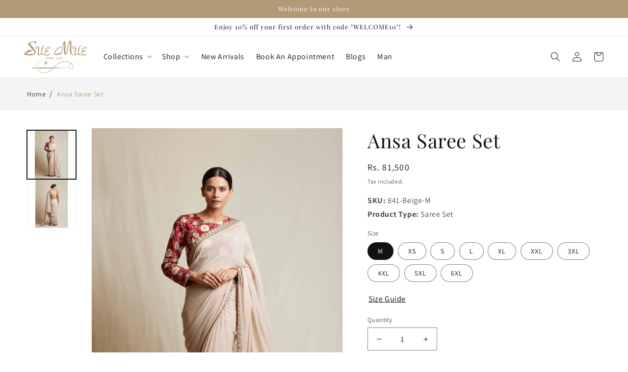

--- FILE ---
content_type: text/html; charset=utf-8
request_url: https://suemue.in/products/ansa-saree
body_size: 63284
content:
<!doctype html>
<html class="no-js" lang="en">
  <head>
    <meta charset="utf-8">
    <meta http-equiv="X-UA-Compatible" content="IE=edge">
    <meta name="viewport" content="width=device-width,initial-scale=1">
    <meta name="theme-color" content="">
    
    <meta name="google-site-verification" content="g8iQEguCjh_YuUEEFYwKqlvHCgf-Jlt3q59VqdoatEs">
    
    <script>
      
    </script>

    <!-- Google Tag Manager -->
    <script>
      (function(w,d,s,l,i){w[l]=w[l]||[];w[l].push({'gtm.start':
      new Date().getTime(),event:'gtm.js'});var f=d.getElementsByTagName(s)[0],
      j=d.createElement(s),dl=l!='dataLayer'?'&l='+l:'';j.async=true;j.src=
      'https://www.googletagmanager.com/gtm.js?id='+i+dl;f.parentNode.insertBefore(j,f);
      })(window,document,'script','dataLayer','GTM-W7T2S6Z');
    </script>
    <!-- End Google Tag Manager -->

    <!-- Google tag (gtag.js) --> <script async src="https://www.googletagmanager.com/gtag/js?id=AW-17132293799"></script> <script> window.dataLayer = window.dataLayer || []; function gtag(){dataLayer.push(arguments);} gtag('js', new Date()); gtag('config', 'AW-17132293799'); </script> 
    
    

    <link rel="canonical" href="https://suemue.in/products/ansa-saree">
    <link rel="preconnect" href="https://cdn.shopify.com" crossorigin><link rel="icon" type="image/png" href="//suemue.in/cdn/shop/files/fav-icon.png?crop=center&height=32&v=1615323547&width=32"><link rel="preconnect" href="https://fonts.shopifycdn.com" crossorigin><link rel="stylesheet" href="//suemue.in/cdn/shop/t/33/assets/swiper-bundle.min.css?v=164378690524145096541755163316">

    <title>
      
        Buy best Ansa Saree Set online at SueMue
              
      
    </title>

    
     
      <meta name="description" content="Get designer Ansa Saree Set online from leading online clothing store and ace your look in every occasion. Buy classy Ansa Saree Set from our wide range of collection. ">
    
    

    

<meta property="og:site_name" content="Sue Mue">
<meta property="og:url" content="https://suemue.in/products/ansa-saree">
<meta property="og:title" content="Ansa Saree Set">
<meta property="og:type" content="product">
<meta property="og:description" content="Featuring a clay white zari hand embroidred georgette saree paired with a raw silk applique embroidered blouse. Collection Aafreen Fabric Silk Georgette Embroidery Metallic and silk thread applique handwork. Craft Zardoz Fit Fitted Delivery 3 Weeks Wash Care Dry clean only"><meta property="og:image" content="http://suemue.in/cdn/shop/products/1VEmKbZRduzwceAMzSkONOf77bJWJPVxz.jpg?v=1740577780">
  <meta property="og:image:secure_url" content="https://suemue.in/cdn/shop/products/1VEmKbZRduzwceAMzSkONOf77bJWJPVxz.jpg?v=1740577780">
  <meta property="og:image:width" content="962">
  <meta property="og:image:height" content="1400"><meta property="og:price:amount" content="81,500">
  <meta property="og:price:currency" content="INR"><meta name="twitter:card" content="summary_large_image">
<meta name="twitter:title" content="Ansa Saree Set">
<meta name="twitter:description" content="Featuring a clay white zari hand embroidred georgette saree paired with a raw silk applique embroidered blouse. Collection Aafreen Fabric Silk Georgette Embroidery Metallic and silk thread applique handwork. Craft Zardoz Fit Fitted Delivery 3 Weeks Wash Care Dry clean only">


    <script src="//suemue.in/cdn/shop/t/33/assets/global.js?v=86964192751770908431755163301" defer="defer"></script>

    <script>window.performance && window.performance.mark && window.performance.mark('shopify.content_for_header.start');</script><meta name="google-site-verification" content="bEgZd8mBl4PyY9xWhX90BgFSw5rg3lGoCQUxLZSdk7Q">
<meta id="shopify-digital-wallet" name="shopify-digital-wallet" content="/52758085785/digital_wallets/dialog">
<link rel="alternate" type="application/json+oembed" href="https://suemue.in/products/ansa-saree.oembed">
<script async="async" src="/checkouts/internal/preloads.js?locale=en-IN"></script>
<script id="shopify-features" type="application/json">{"accessToken":"2d3a48ff0da4e520a2c39d9a4d39e2a0","betas":["rich-media-storefront-analytics"],"domain":"suemue.in","predictiveSearch":true,"shopId":52758085785,"locale":"en"}</script>
<script>var Shopify = Shopify || {};
Shopify.shop = "sue-mue.myshopify.com";
Shopify.locale = "en";
Shopify.currency = {"active":"INR","rate":"1.0"};
Shopify.country = "IN";
Shopify.theme = {"name":"Suemue For Sale 15 Aug 2025","id":153297748227,"schema_name":"None","schema_version":"7.0.1","theme_store_id":887,"role":"main"};
Shopify.theme.handle = "null";
Shopify.theme.style = {"id":null,"handle":null};
Shopify.cdnHost = "suemue.in/cdn";
Shopify.routes = Shopify.routes || {};
Shopify.routes.root = "/";</script>
<script type="module">!function(o){(o.Shopify=o.Shopify||{}).modules=!0}(window);</script>
<script>!function(o){function n(){var o=[];function n(){o.push(Array.prototype.slice.apply(arguments))}return n.q=o,n}var t=o.Shopify=o.Shopify||{};t.loadFeatures=n(),t.autoloadFeatures=n()}(window);</script>
<script id="shop-js-analytics" type="application/json">{"pageType":"product"}</script>
<script defer="defer" async type="module" src="//suemue.in/cdn/shopifycloud/shop-js/modules/v2/client.init-shop-cart-sync_IZsNAliE.en.esm.js"></script>
<script defer="defer" async type="module" src="//suemue.in/cdn/shopifycloud/shop-js/modules/v2/chunk.common_0OUaOowp.esm.js"></script>
<script type="module">
  await import("//suemue.in/cdn/shopifycloud/shop-js/modules/v2/client.init-shop-cart-sync_IZsNAliE.en.esm.js");
await import("//suemue.in/cdn/shopifycloud/shop-js/modules/v2/chunk.common_0OUaOowp.esm.js");

  window.Shopify.SignInWithShop?.initShopCartSync?.({"fedCMEnabled":true,"windoidEnabled":true});

</script>
<script>(function() {
  var isLoaded = false;
  function asyncLoad() {
    if (isLoaded) return;
    isLoaded = true;
    var urls = ["https:\/\/sr-cdn.shiprocket.in\/sr-promise\/static\/uc.js?channel_id=4\u0026sr_company_id=5459520\u0026shop=sue-mue.myshopify.com"];
    for (var i = 0; i < urls.length; i++) {
      var s = document.createElement('script');
      s.type = 'text/javascript';
      s.async = true;
      s.src = urls[i];
      var x = document.getElementsByTagName('script')[0];
      x.parentNode.insertBefore(s, x);
    }
  };
  if(window.attachEvent) {
    window.attachEvent('onload', asyncLoad);
  } else {
    window.addEventListener('load', asyncLoad, false);
  }
})();</script>
<script id="__st">var __st={"a":52758085785,"offset":-18000,"reqid":"84110731-9721-46e7-94f3-d7a8dfdcdf0a-1768504496","pageurl":"suemue.in\/products\/ansa-saree","u":"9a12e1847c7a","p":"product","rtyp":"product","rid":6122195288217};</script>
<script>window.ShopifyPaypalV4VisibilityTracking = true;</script>
<script id="captcha-bootstrap">!function(){'use strict';const t='contact',e='account',n='new_comment',o=[[t,t],['blogs',n],['comments',n],[t,'customer']],c=[[e,'customer_login'],[e,'guest_login'],[e,'recover_customer_password'],[e,'create_customer']],r=t=>t.map((([t,e])=>`form[action*='/${t}']:not([data-nocaptcha='true']) input[name='form_type'][value='${e}']`)).join(','),a=t=>()=>t?[...document.querySelectorAll(t)].map((t=>t.form)):[];function s(){const t=[...o],e=r(t);return a(e)}const i='password',u='form_key',d=['recaptcha-v3-token','g-recaptcha-response','h-captcha-response',i],f=()=>{try{return window.sessionStorage}catch{return}},m='__shopify_v',_=t=>t.elements[u];function p(t,e,n=!1){try{const o=window.sessionStorage,c=JSON.parse(o.getItem(e)),{data:r}=function(t){const{data:e,action:n}=t;return t[m]||n?{data:e,action:n}:{data:t,action:n}}(c);for(const[e,n]of Object.entries(r))t.elements[e]&&(t.elements[e].value=n);n&&o.removeItem(e)}catch(o){console.error('form repopulation failed',{error:o})}}const l='form_type',E='cptcha';function T(t){t.dataset[E]=!0}const w=window,h=w.document,L='Shopify',v='ce_forms',y='captcha';let A=!1;((t,e)=>{const n=(g='f06e6c50-85a8-45c8-87d0-21a2b65856fe',I='https://cdn.shopify.com/shopifycloud/storefront-forms-hcaptcha/ce_storefront_forms_captcha_hcaptcha.v1.5.2.iife.js',D={infoText:'Protected by hCaptcha',privacyText:'Privacy',termsText:'Terms'},(t,e,n)=>{const o=w[L][v],c=o.bindForm;if(c)return c(t,g,e,D).then(n);var r;o.q.push([[t,g,e,D],n]),r=I,A||(h.body.append(Object.assign(h.createElement('script'),{id:'captcha-provider',async:!0,src:r})),A=!0)});var g,I,D;w[L]=w[L]||{},w[L][v]=w[L][v]||{},w[L][v].q=[],w[L][y]=w[L][y]||{},w[L][y].protect=function(t,e){n(t,void 0,e),T(t)},Object.freeze(w[L][y]),function(t,e,n,w,h,L){const[v,y,A,g]=function(t,e,n){const i=e?o:[],u=t?c:[],d=[...i,...u],f=r(d),m=r(i),_=r(d.filter((([t,e])=>n.includes(e))));return[a(f),a(m),a(_),s()]}(w,h,L),I=t=>{const e=t.target;return e instanceof HTMLFormElement?e:e&&e.form},D=t=>v().includes(t);t.addEventListener('submit',(t=>{const e=I(t);if(!e)return;const n=D(e)&&!e.dataset.hcaptchaBound&&!e.dataset.recaptchaBound,o=_(e),c=g().includes(e)&&(!o||!o.value);(n||c)&&t.preventDefault(),c&&!n&&(function(t){try{if(!f())return;!function(t){const e=f();if(!e)return;const n=_(t);if(!n)return;const o=n.value;o&&e.removeItem(o)}(t);const e=Array.from(Array(32),(()=>Math.random().toString(36)[2])).join('');!function(t,e){_(t)||t.append(Object.assign(document.createElement('input'),{type:'hidden',name:u})),t.elements[u].value=e}(t,e),function(t,e){const n=f();if(!n)return;const o=[...t.querySelectorAll(`input[type='${i}']`)].map((({name:t})=>t)),c=[...d,...o],r={};for(const[a,s]of new FormData(t).entries())c.includes(a)||(r[a]=s);n.setItem(e,JSON.stringify({[m]:1,action:t.action,data:r}))}(t,e)}catch(e){console.error('failed to persist form',e)}}(e),e.submit())}));const S=(t,e)=>{t&&!t.dataset[E]&&(n(t,e.some((e=>e===t))),T(t))};for(const o of['focusin','change'])t.addEventListener(o,(t=>{const e=I(t);D(e)&&S(e,y())}));const B=e.get('form_key'),M=e.get(l),P=B&&M;t.addEventListener('DOMContentLoaded',(()=>{const t=y();if(P)for(const e of t)e.elements[l].value===M&&p(e,B);[...new Set([...A(),...v().filter((t=>'true'===t.dataset.shopifyCaptcha))])].forEach((e=>S(e,t)))}))}(h,new URLSearchParams(w.location.search),n,t,e,['guest_login'])})(!0,!0)}();</script>
<script integrity="sha256-4kQ18oKyAcykRKYeNunJcIwy7WH5gtpwJnB7kiuLZ1E=" data-source-attribution="shopify.loadfeatures" defer="defer" src="//suemue.in/cdn/shopifycloud/storefront/assets/storefront/load_feature-a0a9edcb.js" crossorigin="anonymous"></script>
<script data-source-attribution="shopify.dynamic_checkout.dynamic.init">var Shopify=Shopify||{};Shopify.PaymentButton=Shopify.PaymentButton||{isStorefrontPortableWallets:!0,init:function(){window.Shopify.PaymentButton.init=function(){};var t=document.createElement("script");t.src="https://suemue.in/cdn/shopifycloud/portable-wallets/latest/portable-wallets.en.js",t.type="module",document.head.appendChild(t)}};
</script>
<script data-source-attribution="shopify.dynamic_checkout.buyer_consent">
  function portableWalletsHideBuyerConsent(e){var t=document.getElementById("shopify-buyer-consent"),n=document.getElementById("shopify-subscription-policy-button");t&&n&&(t.classList.add("hidden"),t.setAttribute("aria-hidden","true"),n.removeEventListener("click",e))}function portableWalletsShowBuyerConsent(e){var t=document.getElementById("shopify-buyer-consent"),n=document.getElementById("shopify-subscription-policy-button");t&&n&&(t.classList.remove("hidden"),t.removeAttribute("aria-hidden"),n.addEventListener("click",e))}window.Shopify?.PaymentButton&&(window.Shopify.PaymentButton.hideBuyerConsent=portableWalletsHideBuyerConsent,window.Shopify.PaymentButton.showBuyerConsent=portableWalletsShowBuyerConsent);
</script>
<script>
  function portableWalletsCleanup(e){e&&e.src&&console.error("Failed to load portable wallets script "+e.src);var t=document.querySelectorAll("shopify-accelerated-checkout .shopify-payment-button__skeleton, shopify-accelerated-checkout-cart .wallet-cart-button__skeleton"),e=document.getElementById("shopify-buyer-consent");for(let e=0;e<t.length;e++)t[e].remove();e&&e.remove()}function portableWalletsNotLoadedAsModule(e){e instanceof ErrorEvent&&"string"==typeof e.message&&e.message.includes("import.meta")&&"string"==typeof e.filename&&e.filename.includes("portable-wallets")&&(window.removeEventListener("error",portableWalletsNotLoadedAsModule),window.Shopify.PaymentButton.failedToLoad=e,"loading"===document.readyState?document.addEventListener("DOMContentLoaded",window.Shopify.PaymentButton.init):window.Shopify.PaymentButton.init())}window.addEventListener("error",portableWalletsNotLoadedAsModule);
</script>

<script type="module" src="https://suemue.in/cdn/shopifycloud/portable-wallets/latest/portable-wallets.en.js" onError="portableWalletsCleanup(this)" crossorigin="anonymous"></script>
<script nomodule>
  document.addEventListener("DOMContentLoaded", portableWalletsCleanup);
</script>

<link id="shopify-accelerated-checkout-styles" rel="stylesheet" media="screen" href="https://suemue.in/cdn/shopifycloud/portable-wallets/latest/accelerated-checkout-backwards-compat.css" crossorigin="anonymous">
<style id="shopify-accelerated-checkout-cart">
        #shopify-buyer-consent {
  margin-top: 1em;
  display: inline-block;
  width: 100%;
}

#shopify-buyer-consent.hidden {
  display: none;
}

#shopify-subscription-policy-button {
  background: none;
  border: none;
  padding: 0;
  text-decoration: underline;
  font-size: inherit;
  cursor: pointer;
}

#shopify-subscription-policy-button::before {
  box-shadow: none;
}

      </style>
<script id="sections-script" data-sections="header,footer" defer="defer" src="//suemue.in/cdn/shop/t/33/compiled_assets/scripts.js?10177"></script>
<script>window.performance && window.performance.mark && window.performance.mark('shopify.content_for_header.end');</script>


    <style data-shopify>
      @font-face {
  font-family: Assistant;
  font-weight: 400;
  font-style: normal;
  font-display: swap;
  src: url("//suemue.in/cdn/fonts/assistant/assistant_n4.9120912a469cad1cc292572851508ca49d12e768.woff2") format("woff2"),
       url("//suemue.in/cdn/fonts/assistant/assistant_n4.6e9875ce64e0fefcd3f4446b7ec9036b3ddd2985.woff") format("woff");
}

      @font-face {
  font-family: Assistant;
  font-weight: 700;
  font-style: normal;
  font-display: swap;
  src: url("//suemue.in/cdn/fonts/assistant/assistant_n7.bf44452348ec8b8efa3aa3068825305886b1c83c.woff2") format("woff2"),
       url("//suemue.in/cdn/fonts/assistant/assistant_n7.0c887fee83f6b3bda822f1150b912c72da0f7b64.woff") format("woff");
}

      
      
      @font-face {
  font-family: "Playfair Display";
  font-weight: 400;
  font-style: normal;
  font-display: swap;
  src: url("//suemue.in/cdn/fonts/playfair_display/playfairdisplay_n4.9980f3e16959dc89137cc1369bfc3ae98af1deb9.woff2") format("woff2"),
       url("//suemue.in/cdn/fonts/playfair_display/playfairdisplay_n4.c562b7c8e5637886a811d2a017f9e023166064ee.woff") format("woff");
}


      :root {
        --font-body-family: Assistant, sans-serif;
        --font-body-style: normal;
        --font-body-weight: 400;
        --font-body-weight-bold: 700;

        --font-heading-family: "Playfair Display", serif;
        --font-heading-style: normal;
        --font-heading-weight: 400;

        --font-body-scale: 1.0;
        --font-heading-scale: 1.0;

        --color-base-text: 18, 18, 18;
        --color-shadow: 18, 18, 18;
        --color-base-background-1: 255, 255, 255;
        --color-base-background-2: 243, 243, 243;
        --color-base-solid-button-labels: 255, 255, 255;
        --color-base-outline-button-labels: 18, 18, 18;
        --color-base-accent-1: 178, 154, 118;
        --color-base-accent-2: 157, 129, 88;
        --payment-terms-background-color: #ffffff;

        --gradient-base-background-1: #ffffff;
        --gradient-base-background-2: #f3f3f3;
        --gradient-base-accent-1: #b29a76;
        --gradient-base-accent-2: #9d8158;

        --media-padding: px;
        --media-border-opacity: 0.05;
        --media-border-width: 1px;
        --media-radius: 0px;
        --media-shadow-opacity: 0.0;
        --media-shadow-horizontal-offset: 0px;
        --media-shadow-vertical-offset: 4px;
        --media-shadow-blur-radius: 5px;
        --media-shadow-visible: 0;

        --page-width: 140rem;
        --page-width-margin: 0rem;

        --product-card-image-padding: 0.0rem;
        --product-card-corner-radius: 0.0rem;
        --product-card-text-alignment: left;
        --product-card-border-width: 0.0rem;
        --product-card-border-opacity: 0.1;
        --product-card-shadow-opacity: 0.0;
        --product-card-shadow-visible: 0;
        --product-card-shadow-horizontal-offset: 0.0rem;
        --product-card-shadow-vertical-offset: 0.4rem;
        --product-card-shadow-blur-radius: 0.5rem;

        --collection-card-image-padding: 0.0rem;
        --collection-card-corner-radius: 0.0rem;
        --collection-card-text-alignment: left;
        --collection-card-border-width: 0.0rem;
        --collection-card-border-opacity: 0.1;
        --collection-card-shadow-opacity: 0.0;
        --collection-card-shadow-visible: 0;
        --collection-card-shadow-horizontal-offset: 0.0rem;
        --collection-card-shadow-vertical-offset: 0.4rem;
        --collection-card-shadow-blur-radius: 0.5rem;

        --blog-card-image-padding: 0.0rem;
        --blog-card-corner-radius: 0.0rem;
        --blog-card-text-alignment: left;
        --blog-card-border-width: 0.0rem;
        --blog-card-border-opacity: 0.1;
        --blog-card-shadow-opacity: 0.0;
        --blog-card-shadow-visible: 0;
        --blog-card-shadow-horizontal-offset: 0.0rem;
        --blog-card-shadow-vertical-offset: 0.4rem;
        --blog-card-shadow-blur-radius: 0.5rem;

        --badge-corner-radius: 4.0rem;

        --popup-border-width: 1px;
        --popup-border-opacity: 0.1;
        --popup-corner-radius: 0px;
        --popup-shadow-opacity: 0.15;
        --popup-shadow-horizontal-offset: 6px;
        --popup-shadow-vertical-offset: 6px;
        --popup-shadow-blur-radius: 5px;

        --drawer-border-width: 1px;
        --drawer-border-opacity: 0.1;
        --drawer-shadow-opacity: 0.0;
        --drawer-shadow-horizontal-offset: 0px;
        --drawer-shadow-vertical-offset: 4px;
        --drawer-shadow-blur-radius: 5px;

        --spacing-sections-desktop: 0px;
        --spacing-sections-mobile: 0px;

        --grid-desktop-vertical-spacing: 8px;
        --grid-desktop-horizontal-spacing: 8px;
        --grid-mobile-vertical-spacing: 4px;
        --grid-mobile-horizontal-spacing: 4px;

        --text-boxes-border-opacity: 0.1;
        --text-boxes-border-width: 0px;
        --text-boxes-radius: 0px;
        --text-boxes-shadow-opacity: 0.0;
        --text-boxes-shadow-visible: 0;
        --text-boxes-shadow-horizontal-offset: 0px;
        --text-boxes-shadow-vertical-offset: 4px;
        --text-boxes-shadow-blur-radius: 5px;

        --buttons-radius: 0px;
        --buttons-radius-outset: 0px;
        --buttons-border-width: 1px;
        --buttons-border-opacity: 1.0;
        --buttons-shadow-opacity: 0.0;
        --buttons-shadow-visible: 0;
        --buttons-shadow-horizontal-offset: 0px;
        --buttons-shadow-vertical-offset: 4px;
        --buttons-shadow-blur-radius: 5px;
        --buttons-border-offset: 0px;

        --inputs-radius: 0px;
        --inputs-border-width: 1px;
        --inputs-border-opacity: 0.55;
        --inputs-shadow-opacity: 0.0;
        --inputs-shadow-horizontal-offset: 0px;
        --inputs-margin-offset: 0px;
        --inputs-shadow-vertical-offset: 4px;
        --inputs-shadow-blur-radius: 5px;
        --inputs-radius-outset: 0px;

        --variant-pills-radius: 40px;
        --variant-pills-border-width: 1px;
        --variant-pills-border-opacity: 0.55;
        --variant-pills-shadow-opacity: 0.0;
        --variant-pills-shadow-horizontal-offset: 0px;
        --variant-pills-shadow-vertical-offset: 4px;
        --variant-pills-shadow-blur-radius: 5px;
      }

      *,
      *::before,
      *::after {
        box-sizing: inherit;
      }

      html {
        box-sizing: border-box;
        font-size: calc(var(--font-body-scale) * 62.5%);
        height: 100%;
      }

      body {
        display: grid;
        grid-template-rows: auto auto 1fr auto;
        grid-template-columns: 100%;
        min-height: 100%;
        margin: 0;
        font-size: 1.5rem;
        letter-spacing: 0.06rem;
        line-height: calc(1 + 0.8 / var(--font-body-scale));
        font-family: var(--font-body-family);
        font-style: var(--font-body-style);
        font-weight: var(--font-body-weight);
      }

      @media screen and (min-width: 750px) {
        body {
          font-size: 1.6rem;
        }
      }
    </style>

    <link href="//suemue.in/cdn/shop/t/33/assets/base.css?v=37470624068520031451755163279" rel="stylesheet" type="text/css" media="all" />
    <link href="//suemue.in/cdn/shop/t/33/assets/addon.css?v=94721962543575590521755163278" rel="stylesheet" type="text/css" media="all" />
<link rel="preload" as="font" href="//suemue.in/cdn/fonts/assistant/assistant_n4.9120912a469cad1cc292572851508ca49d12e768.woff2" type="font/woff2" crossorigin><link rel="preload" as="font" href="//suemue.in/cdn/fonts/playfair_display/playfairdisplay_n4.9980f3e16959dc89137cc1369bfc3ae98af1deb9.woff2" type="font/woff2" crossorigin><link
        rel="stylesheet"
        href="//suemue.in/cdn/shop/t/33/assets/component-predictive-search.css?v=83512081251802922551755163294"
        media="print"
        onload="this.media='all'"
      ><script>
      document.documentElement.className = document.documentElement.className.replace('no-js', 'js');
      if (Shopify.designMode) {
        document.documentElement.classList.add('shopify-design-mode');
      }
    </script>
     <!-- Elfsight AI Chatbot | Untitled AI Chatbot -->
<!-- <script src="https://static.elfsight.com/platform/platform.js" async></script>
<div class="elfsight-app-1c691c4d-7757-4b71-8355-51de05e3ae4f" data-elfsight-app-lazy></div>
 -->
  
    <!-- <script src="https://cdn.commoninja.com/sdk/latest/commonninja.js" defer></script>
<div class="commonninja_component pid-5f06c6d6-89b6-4d93-9952-c5e2b1b1de3c"></div>
 -->
    <script defer="defer">
      // Using futuresoftapi to check the user country code
       // console.log("useragent", navigator.userAgent)
       var botPattern = "(googlebot\/|bot|Googlebot-Mobile|Googlebot-Image|Google favicon|Mediapartners-Google|bingbot|slurp|java|wget|curl|Commons-HttpClient|Python-urllib|libwww|httpunit|nutch|phpcrawl|msnbot|jyxobot|FAST-WebCrawler|FAST Enterprise Crawler|biglotron|teoma|convera|seekbot|gigablast|exabot|ngbot|ia_archiver|GingerCrawler|webmon |httrack|webcrawler|grub.org|UsineNouvelleCrawler|antibot|netresearchserver|speedy|fluffy|bibnum.bnf|findlink|msrbot|panscient|yacybot|AISearchBot|IOI|ips-agent|tagoobot|MJ12bot|dotbot|woriobot|yanga|buzzbot|mlbot|yandexbot|purebot|Linguee Bot|Voyager|CyberPatrol|voilabot|baiduspider|citeseerxbot|spbot|twengabot|postrank|turnitinbot|scribdbot|page2rss|sitebot|linkdex|Adidxbot|blekkobot|ezooms|dotbot|Mail.RU_Bot|discobot|heritrix|findthatfile|europarchive.org|NerdByNature.Bot|sistrix crawler|ahrefsbot|Aboundex|domaincrawler|wbsearchbot|summify|ccbot|edisterbot|seznambot|ec2linkfinder|gslfbot|aihitbot|intelium_bot|facebookexternalhit|yeti|RetrevoPageAnalyzer|lb-spider|sogou|lssbot|careerbot|wotbox|wocbot|ichiro|DuckDuckBot|lssrocketcrawler|drupact|webcompanycrawler|acoonbot|openindexspider|gnam gnam spider|web-archive-net.com.bot|backlinkcrawler|coccoc|integromedb|content crawler spider|toplistbot|seokicks-robot|it2media-domain-crawler|ip-web-crawler.com|siteexplorer.info|elisabot|proximic|changedetection|blexbot|arabot|WeSEE:Search|niki-bot|CrystalSemanticsBot|rogerbot|360Spider|psbot|InterfaxScanBot|Lipperhey SEO Service|CC Metadata Scaper|g00g1e.net|GrapeshotCrawler|urlappendbot|brainobot|fr-crawler|binlar|SimpleCrawler|Livelapbot|Twitterbot|cXensebot|smtbot|bnf.fr_bot|A6-Indexer|ADmantX|Facebot|Twitterbot|OrangeBot|memorybot|AdvBot|MegaIndex|SemanticScholarBot|ltx71|nerdybot|xovibot|BUbiNG|Qwantify|archive.org_bot|Applebot|TweetmemeBot|crawler4j|findxbot|SemrushBot|yoozBot|lipperhey|y!j-asr|Domain Re-Animator Bot|AddThis)";
       var re = new RegExp(botPattern, 'i');
       var userAgent = navigator.userAgent;
       if (re.test(userAgent)) {
        addToIpdata();
        async function addToIpdata() {
          var url = "https://suemue.azurewebsites.net/api/DirectWebsiteUpdates";
          var data = {
            Website: "suemue.in",
            TrxnCode: "G",
            Product: window.location.href,
            Message: "",
          };
  
          fetch(url, {
            method: "POST",
            headers: {
              "Content-Type": "application/json",
              Authorization: "Basic QWRtaW46QTE0MyMhd2U1Njc=",
            },
            body: JSON.stringify(data),
            timeout: 0, // Note: The Fetch API doesn't support timeout directly
          })
            .then((response) => response.json())
            .then((data) => {
              console.log("response for add to cart", data);
            })
            .catch((error) => {
              console.error("Error add to cart:", error);
            });
        }
       }
       else{
         (function () {
            console.log("sending request url");
            var url = "https://suemue.azurewebsites.net/api/CheckIPExists";
            var data = {
                "PageURL": window.location.href,
                "Website": "suemue.in",
                "RefererWebsite": document.referrer,
                "UserAgent": navigator.userAgent
            };

            fetch(url, {
                method: 'POST',
                headers: {
                    'Content-Type': 'application/json',
                    'Authorization': 'Basic QWRtaW46QTE0MyMhd2U1Njc='
                },
                body: JSON.stringify(data),
                timeout: 0 // Note: The Fetch API doesn't support timeout directly
            })
            .then(response => response.json())
            .then(data => {
                console.log("response", data);
            })
            .catch(error => {
                console.error('Error:', error);
            });
        })();
         }
    </script>
    <script>
      // gtag scripts
      

        
          window.dataLayer = window.dataLayer || [];
          window.dataLayer.push({
          'event': 'view_item',
          'value': '81500.0',
          'items':    [{   'item_id': '6122195288217',
          'item_name': 'Ansa Saree Set',
          'item_category': 'Saree Set',
          'item_brand': 'Aafreen',
          'price': '81500.0'
          }]
          });
          
    </script>
    <script type="application/ld+json">
{
  "@context": "http://schema.org",
  "@type": "BreadcrumbList",
  "itemListElement": [
    {
      "@type": "ListItem",
      "position": 1,
      "name": "Suemue",
      "item": "https://suemue.in"
    },{
        "@type": "ListItem",
        "position": 2,
        "name": "Ansa Saree Set",
        "item": "https://suemue.in/products/ansa-saree"
      }]
}
</script>

    
      <!-- Start VWO Async SmartCode -->
      <link rel="preconnect" href="https://dev.visualwebsiteoptimizer.com" />
      <script type='text/javascript' id='vwoCode'>
      window._vwo_code || (function() {
      var account_id=940817,
      version=2.1,
      settings_tolerance=2000,
      hide_element='body',
      hide_element_style = 'opacity:0 !important;filter:alpha(opacity=0) !important;background:none !important;transition:none !important;',
      /* DO NOT EDIT BELOW THIS LINE */
      f=false,w=window,d=document,v=d.querySelector('#vwoCode'),cK='_vwo_'+account_id+'_settings',cc={};try{var c=JSON.parse(localStorage.getItem('_vwo_'+account_id+'_config'));cc=c&&typeof c==='object'?c:{}}catch(e){}var stT=cc.stT==='session'?w.sessionStorage:w.localStorage;code={use_existing_jquery:function(){return typeof use_existing_jquery!=='undefined'?use_existing_jquery:undefined},library_tolerance:function(){return typeof library_tolerance!=='undefined'?library_tolerance:undefined},settings_tolerance:function(){return cc.sT||settings_tolerance},hide_element_style:function(){return'{'+(cc.hES||hide_element_style)+'}'},hide_element:function(){if(performance.getEntriesByName('first-contentful-paint')[0]){return''}return typeof cc.hE==='string'?cc.hE:hide_element},getVersion:function(){return version},finish:function(e){if(!f){f=true;var t=d.getElementById('_vis_opt_path_hides');if(t)t.parentNode.removeChild(t);if(e)(new Image).src='https://dev.visualwebsiteoptimizer.com/ee.gif?a='+account_id+e}},finished:function(){return f},addScript:function(e){var t=d.createElement('script');t.type='text/javascript';if(e.src){t.src=e.src}else{t.text=e.text}d.getElementsByTagName('head')[0].appendChild(t)},load:function(e,t){var i=this.getSettings(),n=d.createElement('script'),r=this;t=t||{};if(i){n.textContent=i;d.getElementsByTagName('head')[0].appendChild(n);if(!w.VWO||VWO.caE){stT.removeItem(cK);r.load(e)}}else{var o=new XMLHttpRequest;o.open('GET',e,true);o.withCredentials=!t.dSC;o.responseType=t.responseType||'text';o.onload=function(){if(t.onloadCb){return t.onloadCb(o,e)}if(o.status===200||o.status===304){_vwo_code.addScript({text:o.responseText})}else{_vwo_code.finish('&e=loading_failure:'+e)}};o.onerror=function(){if(t.onerrorCb){return t.onerrorCb(e)}_vwo_code.finish('&e=loading_failure:'+e)};o.send()}},getSettings:function(){try{var e=stT.getItem(cK);if(!e){return}e=JSON.parse(e);if(Date.now()>e.e){stT.removeItem(cK);return}return e.s}catch(e){return}},init:function(){if(d.URL.indexOf('__vwo_disable__')>-1)return;var e=this.settings_tolerance();w._vwo_settings_timer=setTimeout(function(){_vwo_code.finish();stT.removeItem(cK)},e);var t;if(this.hide_element()!=='body'){t=d.createElement('style');var i=this.hide_element(),n=i?i+this.hide_element_style():'',r=d.getElementsByTagName('head')[0];t.setAttribute('id','_vis_opt_path_hides');v&&t.setAttribute('nonce',v.nonce);t.setAttribute('type','text/css');if(t.styleSheet)t.styleSheet.cssText=n;else t.appendChild(d.createTextNode(n));r.appendChild(t)}else{t=d.getElementsByTagName('head')[0];var n=d.createElement('div');n.style.cssText='z-index: 2147483647 !important;position: fixed !important;left: 0 !important;top: 0 !important;width: 100% !important;height: 100% !important;background: white !important;';n.setAttribute('id','_vis_opt_path_hides');n.classList.add('_vis_hide_layer');t.parentNode.insertBefore(n,t.nextSibling)}var o=window._vis_opt_url||d.URL,s='https://dev.visualwebsiteoptimizer.com/j.php?a='+account_id+'&u='+encodeURIComponent(o)+'&vn='+version;if(w.location.search.indexOf('_vwo_xhr')!==-1){this.addScript({src:s})}else{this.load(s+'&x=true')}}};w._vwo_code=code;code.init();})();
      </script>
      <!-- End VWO Async SmartCode -->

  <script src="https://cdn.shopify.com/extensions/019b97b0-6350-7631-8123-95494b086580/socialwidget-instafeed-78/assets/social-widget.min.js" type="text/javascript" defer="defer"></script>
<link href="https://monorail-edge.shopifysvc.com" rel="dns-prefetch">
<script>(function(){if ("sendBeacon" in navigator && "performance" in window) {try {var session_token_from_headers = performance.getEntriesByType('navigation')[0].serverTiming.find(x => x.name == '_s').description;} catch {var session_token_from_headers = undefined;}var session_cookie_matches = document.cookie.match(/_shopify_s=([^;]*)/);var session_token_from_cookie = session_cookie_matches && session_cookie_matches.length === 2 ? session_cookie_matches[1] : "";var session_token = session_token_from_headers || session_token_from_cookie || "";function handle_abandonment_event(e) {var entries = performance.getEntries().filter(function(entry) {return /monorail-edge.shopifysvc.com/.test(entry.name);});if (!window.abandonment_tracked && entries.length === 0) {window.abandonment_tracked = true;var currentMs = Date.now();var navigation_start = performance.timing.navigationStart;var payload = {shop_id: 52758085785,url: window.location.href,navigation_start,duration: currentMs - navigation_start,session_token,page_type: "product"};window.navigator.sendBeacon("https://monorail-edge.shopifysvc.com/v1/produce", JSON.stringify({schema_id: "online_store_buyer_site_abandonment/1.1",payload: payload,metadata: {event_created_at_ms: currentMs,event_sent_at_ms: currentMs}}));}}window.addEventListener('pagehide', handle_abandonment_event);}}());</script>
<script id="web-pixels-manager-setup">(function e(e,d,r,n,o){if(void 0===o&&(o={}),!Boolean(null===(a=null===(i=window.Shopify)||void 0===i?void 0:i.analytics)||void 0===a?void 0:a.replayQueue)){var i,a;window.Shopify=window.Shopify||{};var t=window.Shopify;t.analytics=t.analytics||{};var s=t.analytics;s.replayQueue=[],s.publish=function(e,d,r){return s.replayQueue.push([e,d,r]),!0};try{self.performance.mark("wpm:start")}catch(e){}var l=function(){var e={modern:/Edge?\/(1{2}[4-9]|1[2-9]\d|[2-9]\d{2}|\d{4,})\.\d+(\.\d+|)|Firefox\/(1{2}[4-9]|1[2-9]\d|[2-9]\d{2}|\d{4,})\.\d+(\.\d+|)|Chrom(ium|e)\/(9{2}|\d{3,})\.\d+(\.\d+|)|(Maci|X1{2}).+ Version\/(15\.\d+|(1[6-9]|[2-9]\d|\d{3,})\.\d+)([,.]\d+|)( \(\w+\)|)( Mobile\/\w+|) Safari\/|Chrome.+OPR\/(9{2}|\d{3,})\.\d+\.\d+|(CPU[ +]OS|iPhone[ +]OS|CPU[ +]iPhone|CPU IPhone OS|CPU iPad OS)[ +]+(15[._]\d+|(1[6-9]|[2-9]\d|\d{3,})[._]\d+)([._]\d+|)|Android:?[ /-](13[3-9]|1[4-9]\d|[2-9]\d{2}|\d{4,})(\.\d+|)(\.\d+|)|Android.+Firefox\/(13[5-9]|1[4-9]\d|[2-9]\d{2}|\d{4,})\.\d+(\.\d+|)|Android.+Chrom(ium|e)\/(13[3-9]|1[4-9]\d|[2-9]\d{2}|\d{4,})\.\d+(\.\d+|)|SamsungBrowser\/([2-9]\d|\d{3,})\.\d+/,legacy:/Edge?\/(1[6-9]|[2-9]\d|\d{3,})\.\d+(\.\d+|)|Firefox\/(5[4-9]|[6-9]\d|\d{3,})\.\d+(\.\d+|)|Chrom(ium|e)\/(5[1-9]|[6-9]\d|\d{3,})\.\d+(\.\d+|)([\d.]+$|.*Safari\/(?![\d.]+ Edge\/[\d.]+$))|(Maci|X1{2}).+ Version\/(10\.\d+|(1[1-9]|[2-9]\d|\d{3,})\.\d+)([,.]\d+|)( \(\w+\)|)( Mobile\/\w+|) Safari\/|Chrome.+OPR\/(3[89]|[4-9]\d|\d{3,})\.\d+\.\d+|(CPU[ +]OS|iPhone[ +]OS|CPU[ +]iPhone|CPU IPhone OS|CPU iPad OS)[ +]+(10[._]\d+|(1[1-9]|[2-9]\d|\d{3,})[._]\d+)([._]\d+|)|Android:?[ /-](13[3-9]|1[4-9]\d|[2-9]\d{2}|\d{4,})(\.\d+|)(\.\d+|)|Mobile Safari.+OPR\/([89]\d|\d{3,})\.\d+\.\d+|Android.+Firefox\/(13[5-9]|1[4-9]\d|[2-9]\d{2}|\d{4,})\.\d+(\.\d+|)|Android.+Chrom(ium|e)\/(13[3-9]|1[4-9]\d|[2-9]\d{2}|\d{4,})\.\d+(\.\d+|)|Android.+(UC? ?Browser|UCWEB|U3)[ /]?(15\.([5-9]|\d{2,})|(1[6-9]|[2-9]\d|\d{3,})\.\d+)\.\d+|SamsungBrowser\/(5\.\d+|([6-9]|\d{2,})\.\d+)|Android.+MQ{2}Browser\/(14(\.(9|\d{2,})|)|(1[5-9]|[2-9]\d|\d{3,})(\.\d+|))(\.\d+|)|K[Aa][Ii]OS\/(3\.\d+|([4-9]|\d{2,})\.\d+)(\.\d+|)/},d=e.modern,r=e.legacy,n=navigator.userAgent;return n.match(d)?"modern":n.match(r)?"legacy":"unknown"}(),u="modern"===l?"modern":"legacy",c=(null!=n?n:{modern:"",legacy:""})[u],f=function(e){return[e.baseUrl,"/wpm","/b",e.hashVersion,"modern"===e.buildTarget?"m":"l",".js"].join("")}({baseUrl:d,hashVersion:r,buildTarget:u}),m=function(e){var d=e.version,r=e.bundleTarget,n=e.surface,o=e.pageUrl,i=e.monorailEndpoint;return{emit:function(e){var a=e.status,t=e.errorMsg,s=(new Date).getTime(),l=JSON.stringify({metadata:{event_sent_at_ms:s},events:[{schema_id:"web_pixels_manager_load/3.1",payload:{version:d,bundle_target:r,page_url:o,status:a,surface:n,error_msg:t},metadata:{event_created_at_ms:s}}]});if(!i)return console&&console.warn&&console.warn("[Web Pixels Manager] No Monorail endpoint provided, skipping logging."),!1;try{return self.navigator.sendBeacon.bind(self.navigator)(i,l)}catch(e){}var u=new XMLHttpRequest;try{return u.open("POST",i,!0),u.setRequestHeader("Content-Type","text/plain"),u.send(l),!0}catch(e){return console&&console.warn&&console.warn("[Web Pixels Manager] Got an unhandled error while logging to Monorail."),!1}}}}({version:r,bundleTarget:l,surface:e.surface,pageUrl:self.location.href,monorailEndpoint:e.monorailEndpoint});try{o.browserTarget=l,function(e){var d=e.src,r=e.async,n=void 0===r||r,o=e.onload,i=e.onerror,a=e.sri,t=e.scriptDataAttributes,s=void 0===t?{}:t,l=document.createElement("script"),u=document.querySelector("head"),c=document.querySelector("body");if(l.async=n,l.src=d,a&&(l.integrity=a,l.crossOrigin="anonymous"),s)for(var f in s)if(Object.prototype.hasOwnProperty.call(s,f))try{l.dataset[f]=s[f]}catch(e){}if(o&&l.addEventListener("load",o),i&&l.addEventListener("error",i),u)u.appendChild(l);else{if(!c)throw new Error("Did not find a head or body element to append the script");c.appendChild(l)}}({src:f,async:!0,onload:function(){if(!function(){var e,d;return Boolean(null===(d=null===(e=window.Shopify)||void 0===e?void 0:e.analytics)||void 0===d?void 0:d.initialized)}()){var d=window.webPixelsManager.init(e)||void 0;if(d){var r=window.Shopify.analytics;r.replayQueue.forEach((function(e){var r=e[0],n=e[1],o=e[2];d.publishCustomEvent(r,n,o)})),r.replayQueue=[],r.publish=d.publishCustomEvent,r.visitor=d.visitor,r.initialized=!0}}},onerror:function(){return m.emit({status:"failed",errorMsg:"".concat(f," has failed to load")})},sri:function(e){var d=/^sha384-[A-Za-z0-9+/=]+$/;return"string"==typeof e&&d.test(e)}(c)?c:"",scriptDataAttributes:o}),m.emit({status:"loading"})}catch(e){m.emit({status:"failed",errorMsg:(null==e?void 0:e.message)||"Unknown error"})}}})({shopId: 52758085785,storefrontBaseUrl: "https://suemue.in",extensionsBaseUrl: "https://extensions.shopifycdn.com/cdn/shopifycloud/web-pixels-manager",monorailEndpoint: "https://monorail-edge.shopifysvc.com/unstable/produce_batch",surface: "storefront-renderer",enabledBetaFlags: ["2dca8a86"],webPixelsConfigList: [{"id":"1682309379","configuration":"{\"accountID\":\"sue-mue\"}","eventPayloadVersion":"v1","runtimeContext":"STRICT","scriptVersion":"5503eca56790d6863e31590c8c364ee3","type":"APP","apiClientId":12388204545,"privacyPurposes":["ANALYTICS","MARKETING","SALE_OF_DATA"],"dataSharingAdjustments":{"protectedCustomerApprovalScopes":["read_customer_email","read_customer_name","read_customer_personal_data","read_customer_phone"]}},{"id":"789807363","configuration":"{\"config\":\"{\\\"google_tag_ids\\\":[\\\"G-Q61H0KP9C4\\\",\\\"AW-17132293799\\\",\\\"GT-NMLF5XTP\\\"],\\\"target_country\\\":\\\"ZZ\\\",\\\"gtag_events\\\":[{\\\"type\\\":\\\"search\\\",\\\"action_label\\\":[\\\"G-Q61H0KP9C4\\\",\\\"AW-17132293799\\\/stqKCIXxuNIaEKedqOk_\\\",\\\"AW-17132293799\\\"]},{\\\"type\\\":\\\"begin_checkout\\\",\\\"action_label\\\":[\\\"G-Q61H0KP9C4\\\",\\\"AW-17132293799\\\/SHd_CKfvuNIaEKedqOk_\\\",\\\"AW-17132293799\\\"]},{\\\"type\\\":\\\"view_item\\\",\\\"action_label\\\":[\\\"G-Q61H0KP9C4\\\",\\\"AW-17132293799\\\/ApjACILxuNIaEKedqOk_\\\",\\\"MC-54JSM1QE2N\\\",\\\"AW-17132293799\\\"]},{\\\"type\\\":\\\"purchase\\\",\\\"action_label\\\":[\\\"G-Q61H0KP9C4\\\",\\\"AW-17132293799\\\/vaE3CKTvuNIaEKedqOk_\\\",\\\"MC-54JSM1QE2N\\\",\\\"AW-17132293799\\\/fnsvCISdrNIaEKedqOk_\\\",\\\"AW-17132293799\\\"]},{\\\"type\\\":\\\"page_view\\\",\\\"action_label\\\":[\\\"G-Q61H0KP9C4\\\",\\\"AW-17132293799\\\/cdrBCP_wuNIaEKedqOk_\\\",\\\"MC-54JSM1QE2N\\\",\\\"AW-17132293799\\\"]},{\\\"type\\\":\\\"add_payment_info\\\",\\\"action_label\\\":[\\\"G-Q61H0KP9C4\\\",\\\"AW-17132293799\\\/6KUXCIjxuNIaEKedqOk_\\\",\\\"AW-17132293799\\\"]},{\\\"type\\\":\\\"add_to_cart\\\",\\\"action_label\\\":[\\\"G-Q61H0KP9C4\\\",\\\"AW-17132293799\\\/QmY_CPzwuNIaEKedqOk_\\\",\\\"AW-17132293799\\\"]}],\\\"enable_monitoring_mode\\\":false}\"}","eventPayloadVersion":"v1","runtimeContext":"OPEN","scriptVersion":"b2a88bafab3e21179ed38636efcd8a93","type":"APP","apiClientId":1780363,"privacyPurposes":[],"dataSharingAdjustments":{"protectedCustomerApprovalScopes":["read_customer_address","read_customer_email","read_customer_name","read_customer_personal_data","read_customer_phone"]}},{"id":"105120003","eventPayloadVersion":"1","runtimeContext":"LAX","scriptVersion":"5","type":"CUSTOM","privacyPurposes":["ANALYTICS","MARKETING","SALE_OF_DATA"],"name":"New Pixel"},{"id":"shopify-app-pixel","configuration":"{}","eventPayloadVersion":"v1","runtimeContext":"STRICT","scriptVersion":"0450","apiClientId":"shopify-pixel","type":"APP","privacyPurposes":["ANALYTICS","MARKETING"]},{"id":"shopify-custom-pixel","eventPayloadVersion":"v1","runtimeContext":"LAX","scriptVersion":"0450","apiClientId":"shopify-pixel","type":"CUSTOM","privacyPurposes":["ANALYTICS","MARKETING"]}],isMerchantRequest: false,initData: {"shop":{"name":"Sue Mue","paymentSettings":{"currencyCode":"INR"},"myshopifyDomain":"sue-mue.myshopify.com","countryCode":"IN","storefrontUrl":"https:\/\/suemue.in"},"customer":null,"cart":null,"checkout":null,"productVariants":[{"price":{"amount":81500.0,"currencyCode":"INR"},"product":{"title":"Ansa Saree Set","vendor":"Aafreen","id":"6122195288217","untranslatedTitle":"Ansa Saree Set","url":"\/products\/ansa-saree","type":"Saree Set"},"id":"37958477349017","image":{"src":"\/\/suemue.in\/cdn\/shop\/products\/1VEmKbZRduzwceAMzSkONOf77bJWJPVxz.jpg?v=1740577780"},"sku":"841-Beige-M","title":"M","untranslatedTitle":"M"},{"price":{"amount":81500.0,"currencyCode":"INR"},"product":{"title":"Ansa Saree Set","vendor":"Aafreen","id":"6122195288217","untranslatedTitle":"Ansa Saree Set","url":"\/products\/ansa-saree","type":"Saree Set"},"id":"37958477283481","image":{"src":"\/\/suemue.in\/cdn\/shop\/products\/1VEmKbZRduzwceAMzSkONOf77bJWJPVxz.jpg?v=1740577780"},"sku":"841-Beige-XS","title":"XS","untranslatedTitle":"XS"},{"price":{"amount":81500.0,"currencyCode":"INR"},"product":{"title":"Ansa Saree Set","vendor":"Aafreen","id":"6122195288217","untranslatedTitle":"Ansa Saree Set","url":"\/products\/ansa-saree","type":"Saree Set"},"id":"37958477316249","image":{"src":"\/\/suemue.in\/cdn\/shop\/products\/1VEmKbZRduzwceAMzSkONOf77bJWJPVxz.jpg?v=1740577780"},"sku":"841-Beige-S","title":"S","untranslatedTitle":"S"},{"price":{"amount":81500.0,"currencyCode":"INR"},"product":{"title":"Ansa Saree Set","vendor":"Aafreen","id":"6122195288217","untranslatedTitle":"Ansa Saree Set","url":"\/products\/ansa-saree","type":"Saree Set"},"id":"37958477381785","image":{"src":"\/\/suemue.in\/cdn\/shop\/products\/1VEmKbZRduzwceAMzSkONOf77bJWJPVxz.jpg?v=1740577780"},"sku":"841-Beige-L","title":"L","untranslatedTitle":"L"},{"price":{"amount":85575.0,"currencyCode":"INR"},"product":{"title":"Ansa Saree Set","vendor":"Aafreen","id":"6122195288217","untranslatedTitle":"Ansa Saree Set","url":"\/products\/ansa-saree","type":"Saree Set"},"id":"37958477414553","image":{"src":"\/\/suemue.in\/cdn\/shop\/products\/1VEmKbZRduzwceAMzSkONOf77bJWJPVxz.jpg?v=1740577780"},"sku":"841-Beige-XL","title":"XL","untranslatedTitle":"XL"},{"price":{"amount":85575.0,"currencyCode":"INR"},"product":{"title":"Ansa Saree Set","vendor":"Aafreen","id":"6122195288217","untranslatedTitle":"Ansa Saree Set","url":"\/products\/ansa-saree","type":"Saree Set"},"id":"37958477447321","image":{"src":"\/\/suemue.in\/cdn\/shop\/products\/1VEmKbZRduzwceAMzSkONOf77bJWJPVxz.jpg?v=1740577780"},"sku":"841-Beige-XXL","title":"XXL","untranslatedTitle":"XXL"},{"price":{"amount":89650.0,"currencyCode":"INR"},"product":{"title":"Ansa Saree Set","vendor":"Aafreen","id":"6122195288217","untranslatedTitle":"Ansa Saree Set","url":"\/products\/ansa-saree","type":"Saree Set"},"id":"37958477480089","image":{"src":"\/\/suemue.in\/cdn\/shop\/products\/1VEmKbZRduzwceAMzSkONOf77bJWJPVxz.jpg?v=1740577780"},"sku":"841-Beige-3XL","title":"3XL","untranslatedTitle":"3XL"},{"price":{"amount":89650.0,"currencyCode":"INR"},"product":{"title":"Ansa Saree Set","vendor":"Aafreen","id":"6122195288217","untranslatedTitle":"Ansa Saree Set","url":"\/products\/ansa-saree","type":"Saree Set"},"id":"37958477512857","image":{"src":"\/\/suemue.in\/cdn\/shop\/products\/1VEmKbZRduzwceAMzSkONOf77bJWJPVxz.jpg?v=1740577780"},"sku":"841-Beige-4XL","title":"4XL","untranslatedTitle":"4XL"},{"price":{"amount":93725.0,"currencyCode":"INR"},"product":{"title":"Ansa Saree Set","vendor":"Aafreen","id":"6122195288217","untranslatedTitle":"Ansa Saree Set","url":"\/products\/ansa-saree","type":"Saree Set"},"id":"37958477545625","image":{"src":"\/\/suemue.in\/cdn\/shop\/products\/1VEmKbZRduzwceAMzSkONOf77bJWJPVxz.jpg?v=1740577780"},"sku":"841-Beige-5XL","title":"5XL","untranslatedTitle":"5XL"},{"price":{"amount":93725.0,"currencyCode":"INR"},"product":{"title":"Ansa Saree Set","vendor":"Aafreen","id":"6122195288217","untranslatedTitle":"Ansa Saree Set","url":"\/products\/ansa-saree","type":"Saree Set"},"id":"37958477578393","image":{"src":"\/\/suemue.in\/cdn\/shop\/products\/1VEmKbZRduzwceAMzSkONOf77bJWJPVxz.jpg?v=1740577780"},"sku":"841-Beige-6XL","title":"6XL","untranslatedTitle":"6XL"}],"purchasingCompany":null},},"https://suemue.in/cdn","fcfee988w5aeb613cpc8e4bc33m6693e112",{"modern":"","legacy":""},{"shopId":"52758085785","storefrontBaseUrl":"https:\/\/suemue.in","extensionBaseUrl":"https:\/\/extensions.shopifycdn.com\/cdn\/shopifycloud\/web-pixels-manager","surface":"storefront-renderer","enabledBetaFlags":"[\"2dca8a86\"]","isMerchantRequest":"false","hashVersion":"fcfee988w5aeb613cpc8e4bc33m6693e112","publish":"custom","events":"[[\"page_viewed\",{}],[\"product_viewed\",{\"productVariant\":{\"price\":{\"amount\":81500.0,\"currencyCode\":\"INR\"},\"product\":{\"title\":\"Ansa Saree Set\",\"vendor\":\"Aafreen\",\"id\":\"6122195288217\",\"untranslatedTitle\":\"Ansa Saree Set\",\"url\":\"\/products\/ansa-saree\",\"type\":\"Saree Set\"},\"id\":\"37958477349017\",\"image\":{\"src\":\"\/\/suemue.in\/cdn\/shop\/products\/1VEmKbZRduzwceAMzSkONOf77bJWJPVxz.jpg?v=1740577780\"},\"sku\":\"841-Beige-M\",\"title\":\"M\",\"untranslatedTitle\":\"M\"}}]]"});</script><script>
  window.ShopifyAnalytics = window.ShopifyAnalytics || {};
  window.ShopifyAnalytics.meta = window.ShopifyAnalytics.meta || {};
  window.ShopifyAnalytics.meta.currency = 'INR';
  var meta = {"product":{"id":6122195288217,"gid":"gid:\/\/shopify\/Product\/6122195288217","vendor":"Aafreen","type":"Saree Set","handle":"ansa-saree","variants":[{"id":37958477349017,"price":8150000,"name":"Ansa Saree Set - M","public_title":"M","sku":"841-Beige-M"},{"id":37958477283481,"price":8150000,"name":"Ansa Saree Set - XS","public_title":"XS","sku":"841-Beige-XS"},{"id":37958477316249,"price":8150000,"name":"Ansa Saree Set - S","public_title":"S","sku":"841-Beige-S"},{"id":37958477381785,"price":8150000,"name":"Ansa Saree Set - L","public_title":"L","sku":"841-Beige-L"},{"id":37958477414553,"price":8557500,"name":"Ansa Saree Set - XL","public_title":"XL","sku":"841-Beige-XL"},{"id":37958477447321,"price":8557500,"name":"Ansa Saree Set - XXL","public_title":"XXL","sku":"841-Beige-XXL"},{"id":37958477480089,"price":8965000,"name":"Ansa Saree Set - 3XL","public_title":"3XL","sku":"841-Beige-3XL"},{"id":37958477512857,"price":8965000,"name":"Ansa Saree Set - 4XL","public_title":"4XL","sku":"841-Beige-4XL"},{"id":37958477545625,"price":9372500,"name":"Ansa Saree Set - 5XL","public_title":"5XL","sku":"841-Beige-5XL"},{"id":37958477578393,"price":9372500,"name":"Ansa Saree Set - 6XL","public_title":"6XL","sku":"841-Beige-6XL"}],"remote":false},"page":{"pageType":"product","resourceType":"product","resourceId":6122195288217,"requestId":"84110731-9721-46e7-94f3-d7a8dfdcdf0a-1768504496"}};
  for (var attr in meta) {
    window.ShopifyAnalytics.meta[attr] = meta[attr];
  }
</script>
<script class="analytics">
  (function () {
    var customDocumentWrite = function(content) {
      var jquery = null;

      if (window.jQuery) {
        jquery = window.jQuery;
      } else if (window.Checkout && window.Checkout.$) {
        jquery = window.Checkout.$;
      }

      if (jquery) {
        jquery('body').append(content);
      }
    };

    var hasLoggedConversion = function(token) {
      if (token) {
        return document.cookie.indexOf('loggedConversion=' + token) !== -1;
      }
      return false;
    }

    var setCookieIfConversion = function(token) {
      if (token) {
        var twoMonthsFromNow = new Date(Date.now());
        twoMonthsFromNow.setMonth(twoMonthsFromNow.getMonth() + 2);

        document.cookie = 'loggedConversion=' + token + '; expires=' + twoMonthsFromNow;
      }
    }

    var trekkie = window.ShopifyAnalytics.lib = window.trekkie = window.trekkie || [];
    if (trekkie.integrations) {
      return;
    }
    trekkie.methods = [
      'identify',
      'page',
      'ready',
      'track',
      'trackForm',
      'trackLink'
    ];
    trekkie.factory = function(method) {
      return function() {
        var args = Array.prototype.slice.call(arguments);
        args.unshift(method);
        trekkie.push(args);
        return trekkie;
      };
    };
    for (var i = 0; i < trekkie.methods.length; i++) {
      var key = trekkie.methods[i];
      trekkie[key] = trekkie.factory(key);
    }
    trekkie.load = function(config) {
      trekkie.config = config || {};
      trekkie.config.initialDocumentCookie = document.cookie;
      var first = document.getElementsByTagName('script')[0];
      var script = document.createElement('script');
      script.type = 'text/javascript';
      script.onerror = function(e) {
        var scriptFallback = document.createElement('script');
        scriptFallback.type = 'text/javascript';
        scriptFallback.onerror = function(error) {
                var Monorail = {
      produce: function produce(monorailDomain, schemaId, payload) {
        var currentMs = new Date().getTime();
        var event = {
          schema_id: schemaId,
          payload: payload,
          metadata: {
            event_created_at_ms: currentMs,
            event_sent_at_ms: currentMs
          }
        };
        return Monorail.sendRequest("https://" + monorailDomain + "/v1/produce", JSON.stringify(event));
      },
      sendRequest: function sendRequest(endpointUrl, payload) {
        // Try the sendBeacon API
        if (window && window.navigator && typeof window.navigator.sendBeacon === 'function' && typeof window.Blob === 'function' && !Monorail.isIos12()) {
          var blobData = new window.Blob([payload], {
            type: 'text/plain'
          });

          if (window.navigator.sendBeacon(endpointUrl, blobData)) {
            return true;
          } // sendBeacon was not successful

        } // XHR beacon

        var xhr = new XMLHttpRequest();

        try {
          xhr.open('POST', endpointUrl);
          xhr.setRequestHeader('Content-Type', 'text/plain');
          xhr.send(payload);
        } catch (e) {
          console.log(e);
        }

        return false;
      },
      isIos12: function isIos12() {
        return window.navigator.userAgent.lastIndexOf('iPhone; CPU iPhone OS 12_') !== -1 || window.navigator.userAgent.lastIndexOf('iPad; CPU OS 12_') !== -1;
      }
    };
    Monorail.produce('monorail-edge.shopifysvc.com',
      'trekkie_storefront_load_errors/1.1',
      {shop_id: 52758085785,
      theme_id: 153297748227,
      app_name: "storefront",
      context_url: window.location.href,
      source_url: "//suemue.in/cdn/s/trekkie.storefront.cd680fe47e6c39ca5d5df5f0a32d569bc48c0f27.min.js"});

        };
        scriptFallback.async = true;
        scriptFallback.src = '//suemue.in/cdn/s/trekkie.storefront.cd680fe47e6c39ca5d5df5f0a32d569bc48c0f27.min.js';
        first.parentNode.insertBefore(scriptFallback, first);
      };
      script.async = true;
      script.src = '//suemue.in/cdn/s/trekkie.storefront.cd680fe47e6c39ca5d5df5f0a32d569bc48c0f27.min.js';
      first.parentNode.insertBefore(script, first);
    };
    trekkie.load(
      {"Trekkie":{"appName":"storefront","development":false,"defaultAttributes":{"shopId":52758085785,"isMerchantRequest":null,"themeId":153297748227,"themeCityHash":"6419796219870502016","contentLanguage":"en","currency":"INR","eventMetadataId":"41f6a280-2503-4056-b906-c76dec5ea37f"},"isServerSideCookieWritingEnabled":true,"monorailRegion":"shop_domain","enabledBetaFlags":["65f19447"]},"Session Attribution":{},"S2S":{"facebookCapiEnabled":false,"source":"trekkie-storefront-renderer","apiClientId":580111}}
    );

    var loaded = false;
    trekkie.ready(function() {
      if (loaded) return;
      loaded = true;

      window.ShopifyAnalytics.lib = window.trekkie;

      var originalDocumentWrite = document.write;
      document.write = customDocumentWrite;
      try { window.ShopifyAnalytics.merchantGoogleAnalytics.call(this); } catch(error) {};
      document.write = originalDocumentWrite;

      window.ShopifyAnalytics.lib.page(null,{"pageType":"product","resourceType":"product","resourceId":6122195288217,"requestId":"84110731-9721-46e7-94f3-d7a8dfdcdf0a-1768504496","shopifyEmitted":true});

      var match = window.location.pathname.match(/checkouts\/(.+)\/(thank_you|post_purchase)/)
      var token = match? match[1]: undefined;
      if (!hasLoggedConversion(token)) {
        setCookieIfConversion(token);
        window.ShopifyAnalytics.lib.track("Viewed Product",{"currency":"INR","variantId":37958477349017,"productId":6122195288217,"productGid":"gid:\/\/shopify\/Product\/6122195288217","name":"Ansa Saree Set - M","price":"81500.00","sku":"841-Beige-M","brand":"Aafreen","variant":"M","category":"Saree Set","nonInteraction":true,"remote":false},undefined,undefined,{"shopifyEmitted":true});
      window.ShopifyAnalytics.lib.track("monorail:\/\/trekkie_storefront_viewed_product\/1.1",{"currency":"INR","variantId":37958477349017,"productId":6122195288217,"productGid":"gid:\/\/shopify\/Product\/6122195288217","name":"Ansa Saree Set - M","price":"81500.00","sku":"841-Beige-M","brand":"Aafreen","variant":"M","category":"Saree Set","nonInteraction":true,"remote":false,"referer":"https:\/\/suemue.in\/products\/ansa-saree"});
      }
    });


        var eventsListenerScript = document.createElement('script');
        eventsListenerScript.async = true;
        eventsListenerScript.src = "//suemue.in/cdn/shopifycloud/storefront/assets/shop_events_listener-3da45d37.js";
        document.getElementsByTagName('head')[0].appendChild(eventsListenerScript);

})();</script>
  <script>
  if (!window.ga || (window.ga && typeof window.ga !== 'function')) {
    window.ga = function ga() {
      (window.ga.q = window.ga.q || []).push(arguments);
      if (window.Shopify && window.Shopify.analytics && typeof window.Shopify.analytics.publish === 'function') {
        window.Shopify.analytics.publish("ga_stub_called", {}, {sendTo: "google_osp_migration"});
      }
      console.error("Shopify's Google Analytics stub called with:", Array.from(arguments), "\nSee https://help.shopify.com/manual/promoting-marketing/pixels/pixel-migration#google for more information.");
    };
    if (window.Shopify && window.Shopify.analytics && typeof window.Shopify.analytics.publish === 'function') {
      window.Shopify.analytics.publish("ga_stub_initialized", {}, {sendTo: "google_osp_migration"});
    }
  }
</script>
<script
  defer
  src="https://suemue.in/cdn/shopifycloud/perf-kit/shopify-perf-kit-3.0.3.min.js"
  data-application="storefront-renderer"
  data-shop-id="52758085785"
  data-render-region="gcp-us-central1"
  data-page-type="product"
  data-theme-instance-id="153297748227"
  data-theme-name="None"
  data-theme-version="7.0.1"
  data-monorail-region="shop_domain"
  data-resource-timing-sampling-rate="10"
  data-shs="true"
  data-shs-beacon="true"
  data-shs-export-with-fetch="true"
  data-shs-logs-sample-rate="1"
  data-shs-beacon-endpoint="https://suemue.in/api/collect"
></script>
</head>

  <body class="gradient">
    
    <!-- Google Tag Manager (noscript) -->
    <noscript
      ><iframe
        src="https://www.googletagmanager.com/ns.html?id=GTM-W7T2S6Z"
        height="0"
        width="0"
        style="display:none;visibility:hidden"
      ></iframe
    ></noscript>
    <!-- End Google Tag Manager (noscript) -->

    <a class="skip-to-content-link button visually-hidden" href="#MainContent">
      Skip to content
    </a><div id="shopify-section-announcement-bar" class="shopify-section"><div class="announcement-bar color-accent-1 gradient" role="region" aria-label="Announcement" ><div class="page-width">
                <p class="announcement-bar__message center h5">
                  Welcome to our store
</p>
              </div></div><div class="announcement-bar color-background-1 gradient" role="region" aria-label="Announcement" ><a href="https://suemue.in/account/register" class="announcement-bar__link link link--text focus-inset animate-arrow"><div class="page-width">
                <p class="announcement-bar__message center h5">
                  Enjoy 10% off your first order with code &quot;WELCOME10&quot;!
<svg viewBox="0 0 14 10" fill="none" aria-hidden="true" focusable="false" role="presentation" class="icon icon-arrow" xmlns="http://www.w3.org/2000/svg">
  <path fill-rule="evenodd" clip-rule="evenodd" d="M8.537.808a.5.5 0 01.817-.162l4 4a.5.5 0 010 .708l-4 4a.5.5 0 11-.708-.708L11.793 5.5H1a.5.5 0 010-1h10.793L8.646 1.354a.5.5 0 01-.109-.546z" fill="currentColor">
</svg>

</p>
              </div></a></div>
</div>
    <div id="shopify-section-header" class="shopify-section section-header"><link rel="stylesheet" href="//suemue.in/cdn/shop/t/33/assets/component-list-menu.css?v=151968516119678728991755163289" media="print" onload="this.media='all'">
<link rel="stylesheet" href="//suemue.in/cdn/shop/t/33/assets/component-search.css?v=96455689198851321781755163296" media="print" onload="this.media='all'">
<link rel="stylesheet" href="//suemue.in/cdn/shop/t/33/assets/component-menu-drawer.css?v=182311192829367774911755163291" media="print" onload="this.media='all'">
<link rel="stylesheet" href="//suemue.in/cdn/shop/t/33/assets/component-cart-notification.css?v=183358051719344305851755163285" media="print" onload="this.media='all'">
<link rel="stylesheet" href="//suemue.in/cdn/shop/t/33/assets/component-cart-items.css?v=23917223812499722491755163284" media="print" onload="this.media='all'"><link rel="stylesheet" href="//suemue.in/cdn/shop/t/33/assets/component-price.css?v=162958146517579680791755163294" media="print" onload="this.media='all'">
  <link rel="stylesheet" href="//suemue.in/cdn/shop/t/33/assets/component-loading-overlay.css?v=167310470843593579841755163290" media="print" onload="this.media='all'"><noscript><link href="//suemue.in/cdn/shop/t/33/assets/component-list-menu.css?v=151968516119678728991755163289" rel="stylesheet" type="text/css" media="all" /></noscript>
<noscript><link href="//suemue.in/cdn/shop/t/33/assets/component-search.css?v=96455689198851321781755163296" rel="stylesheet" type="text/css" media="all" /></noscript>
<noscript><link href="//suemue.in/cdn/shop/t/33/assets/component-menu-drawer.css?v=182311192829367774911755163291" rel="stylesheet" type="text/css" media="all" /></noscript>
<noscript><link href="//suemue.in/cdn/shop/t/33/assets/component-cart-notification.css?v=183358051719344305851755163285" rel="stylesheet" type="text/css" media="all" /></noscript>
<noscript><link href="//suemue.in/cdn/shop/t/33/assets/component-cart-items.css?v=23917223812499722491755163284" rel="stylesheet" type="text/css" media="all" /></noscript>

<style>

/*   .header__menu-item,.header__icon{
    color:white;
  }
  .header__submenu .list-menu__item{
    flex-direction:column;
    color:black;
  }
  .header__menu-item:hover{
  color:white;
  }
  .header__submenu .header__menu-item:hover{
  color:black;
  } */
  .list-menu__item  .featured-image{
     width:75%;    
     height:100px;
     overflow:hidden;
/*     margin-top: 10px; */
  } 
  .featured-image .image-center{
   	width:100%; 
    height:100%;
    max-width:100%;
    object-fit:cover;
    object-position:top;
  }
  header-drawer {
    justify-self: start;
    margin-left: -1.2rem;
  }

  .header__heading-logo {
    max-width: 130px;
  }
  
  @media screen and (min-width: 1100px) {
    header-drawer {
      display: none;
    }
      .header__inline-menu {
    display: block;
  }

  .header--top-center .header__inline-menu {
    justify-self: center;
  }

  .header--top-center .header__inline-menu > .list-menu--inline {
    justify-content: center;
  }

  .header--middle-left .header__inline-menu {
    margin-left: 0;
/*     NEW STYLE */
    height:100%;
  }
    .header--top-left,
  .header--middle-left:not(.header--has-menu) {
    grid-template-areas:
      'heading icons'
      'navigation navigation';
    grid-template-columns: 1fr auto;
  }

  .header--middle-left {
    grid-template-areas: 'heading navigation icons';
    grid-template-columns: auto auto 1fr;
    column-gap: 2rem;
  }

  .header--middle-center {
    grid-template-areas: 'navigation heading icons';
    grid-template-columns: 1fr auto 1fr;
    column-gap: 2rem;
  }

  .header--top-center {
    grid-template-areas:
      'left-icon heading icons'
      'navigation navigation navigation';
  }

  .header:not(.header--middle-left, .header--middle-center) .header__inline-menu {
    margin-top: 1.05rem;
  }
  }

  .menu-drawer-container {
    display: flex;
  }

  .list-menu {
    list-style: none;
    padding: 0;
    margin: 0;
  }

  .list-menu--inline {
    display: inline-flex;
    flex-wrap: wrap;
    height:100%;
    align-items:center;
  }

  summary.list-menu__item {
    padding-right: 2.7rem;
  }

  .list-menu__item {
    display: flex;
    align-items: center;
    line-height: calc(1 + 0.3 / var(--font-body-scale));
  }

  .list-menu__item--link {
    text-decoration: none;
    padding-bottom: 1rem;
    padding-top: 1rem;
    line-height: calc(1 + 0.8 / var(--font-body-scale));
  }


  @media screen and (min-width: 750px) {
    .list-menu__item--link {
      padding-bottom: 0.5rem;
      padding-top: 0.5rem;
    }
  }
  @media screen and (min-width: 1300px) {
    .list-menu__item  .featured-image{
     width:80%;    
     height:150px;
  } 
  }

  /*   custom styles */
  .megamenu-relative{
    position:relative; 
/*     background-color:#333333; */
  }
  .mega-menu-heading{
    font-family: var(--font-body-family);
    font-size:16px;
  }

  
</style><style data-shopify>.header {
    padding-top: 0px;
    padding-bottom: 0px;
  }

  .section-header {
    margin-bottom: 0px;
  }

  @media screen and (min-width: 750px) {
    .section-header {
      margin-bottom: 0px;
    }
  }

  @media screen and (min-width: 990px) {
    .header {
      padding-top: 0px;
      padding-bottom: 0px;
    }
  }</style><script src="//suemue.in/cdn/shop/t/33/assets/details-disclosure.js?v=153497636716254413831755163299" defer="defer"></script>
<script src="//suemue.in/cdn/shop/t/33/assets/details-modal.js?v=4511761896672669691755163300" defer="defer"></script>
<script src="//suemue.in/cdn/shop/t/33/assets/cart-notification.js?v=160453272920806432391755163280" defer="defer"></script><svg xmlns="http://www.w3.org/2000/svg" class="hidden">
  <symbol id="icon-search" viewbox="0 0 18 19" fill="none">
    <path fill-rule="evenodd" clip-rule="evenodd" d="M11.03 11.68A5.784 5.784 0 112.85 3.5a5.784 5.784 0 018.18 8.18zm.26 1.12a6.78 6.78 0 11.72-.7l5.4 5.4a.5.5 0 11-.71.7l-5.41-5.4z" fill="currentColor"/>
  </symbol>

  <symbol id="icon-close" class="icon icon-close" fill="none" viewBox="0 0 18 17">
    <path d="M.865 15.978a.5.5 0 00.707.707l7.433-7.431 7.579 7.282a.501.501 0 00.846-.37.5.5 0 00-.153-.351L9.712 8.546l7.417-7.416a.5.5 0 10-.707-.708L8.991 7.853 1.413.573a.5.5 0 10-.693.72l7.563 7.268-7.418 7.417z" fill="currentColor">
  </symbol>
</svg>
<sticky-header class="header-wrapper color-background-1 gradient header-wrapper--border-bottom megamenu-relative">
  <header class="header header--middle-left header--mobile-center page-width header--has-menu   "><header-drawer data-breakpoint="tablet">
        <details id="Details-menu-drawer-container" class="menu-drawer-container">
          <summary class="header__icon header__icon--menu header__icon--summary link focus-inset" aria-label="Menu">
            <span>
              <svg xmlns="http://www.w3.org/2000/svg" aria-hidden="true" focusable="false" role="presentation" class="icon icon-hamburger" fill="none" viewBox="0 0 18 16">
  <path d="M1 .5a.5.5 0 100 1h15.71a.5.5 0 000-1H1zM.5 8a.5.5 0 01.5-.5h15.71a.5.5 0 010 1H1A.5.5 0 01.5 8zm0 7a.5.5 0 01.5-.5h15.71a.5.5 0 010 1H1a.5.5 0 01-.5-.5z" fill="currentColor">
</svg>

              <svg xmlns="http://www.w3.org/2000/svg" aria-hidden="true" focusable="false" role="presentation" class="icon icon-close" fill="none" viewBox="0 0 18 17">
  <path d="M.865 15.978a.5.5 0 00.707.707l7.433-7.431 7.579 7.282a.501.501 0 00.846-.37.5.5 0 00-.153-.351L9.712 8.546l7.417-7.416a.5.5 0 10-.707-.708L8.991 7.853 1.413.573a.5.5 0 10-.693.72l7.563 7.268-7.418 7.417z" fill="currentColor">
</svg>

            </span>
          </summary>
          <div id="menu-drawer" class="gradient menu-drawer motion-reduce" tabindex="-1">
            <div class="menu-drawer__inner-container">
              <div class="menu-drawer__navigation-container">
                <nav class="menu-drawer__navigation">
                  <ul class="menu-drawer__menu has-submenu list-menu" role="list"><li><details id="Details-menu-drawer-menu-item-1">
                            <summary class="menu-drawer__menu-item list-menu__item link link--text focus-inset">
                              Collections
                              <svg viewBox="0 0 14 10" fill="none" aria-hidden="true" focusable="false" role="presentation" class="icon icon-arrow" xmlns="http://www.w3.org/2000/svg">
  <path fill-rule="evenodd" clip-rule="evenodd" d="M8.537.808a.5.5 0 01.817-.162l4 4a.5.5 0 010 .708l-4 4a.5.5 0 11-.708-.708L11.793 5.5H1a.5.5 0 010-1h10.793L8.646 1.354a.5.5 0 01-.109-.546z" fill="currentColor">
</svg>

                              <svg aria-hidden="true" focusable="false" role="presentation" class="icon icon-caret" viewBox="0 0 10 6">
  <path fill-rule="evenodd" clip-rule="evenodd" d="M9.354.646a.5.5 0 00-.708 0L5 4.293 1.354.646a.5.5 0 00-.708.708l4 4a.5.5 0 00.708 0l4-4a.5.5 0 000-.708z" fill="currentColor">
</svg>

                            </summary>
                            <div id="link-collections" class="menu-drawer__submenu has-submenu gradient motion-reduce" tabindex="-1">
                              <div class="menu-drawer__inner-submenu">
                                <button class="menu-drawer__close-button link link--text focus-inset" aria-expanded="true">
                                  <svg viewBox="0 0 14 10" fill="none" aria-hidden="true" focusable="false" role="presentation" class="icon icon-arrow" xmlns="http://www.w3.org/2000/svg">
  <path fill-rule="evenodd" clip-rule="evenodd" d="M8.537.808a.5.5 0 01.817-.162l4 4a.5.5 0 010 .708l-4 4a.5.5 0 11-.708-.708L11.793 5.5H1a.5.5 0 010-1h10.793L8.646 1.354a.5.5 0 01-.109-.546z" fill="currentColor">
</svg>

                                  Collections
                                </button>
                                <ul class="menu-drawer__menu list-menu" role="list" tabindex="-1"><li><details id="Details-menu-drawer-submenu-1">
                                          <summary class="menu-drawer__menu-item link link--text list-menu__item focus-inset">
                                            Latest Collections
                                            <svg viewBox="0 0 14 10" fill="none" aria-hidden="true" focusable="false" role="presentation" class="icon icon-arrow" xmlns="http://www.w3.org/2000/svg">
  <path fill-rule="evenodd" clip-rule="evenodd" d="M8.537.808a.5.5 0 01.817-.162l4 4a.5.5 0 010 .708l-4 4a.5.5 0 11-.708-.708L11.793 5.5H1a.5.5 0 010-1h10.793L8.646 1.354a.5.5 0 01-.109-.546z" fill="currentColor">
</svg>

                                            <svg aria-hidden="true" focusable="false" role="presentation" class="icon icon-caret" viewBox="0 0 10 6">
  <path fill-rule="evenodd" clip-rule="evenodd" d="M9.354.646a.5.5 0 00-.708 0L5 4.293 1.354.646a.5.5 0 00-.708.708l4 4a.5.5 0 00.708 0l4-4a.5.5 0 000-.708z" fill="currentColor">
</svg>

                                          </summary>
                                          <div id="childlink-latest-collections" class="menu-drawer__submenu has-submenu gradient motion-reduce">
                                            <button class="menu-drawer__close-button link link--text focus-inset" aria-expanded="true">
                                              <svg viewBox="0 0 14 10" fill="none" aria-hidden="true" focusable="false" role="presentation" class="icon icon-arrow" xmlns="http://www.w3.org/2000/svg">
  <path fill-rule="evenodd" clip-rule="evenodd" d="M8.537.808a.5.5 0 01.817-.162l4 4a.5.5 0 010 .708l-4 4a.5.5 0 11-.708-.708L11.793 5.5H1a.5.5 0 010-1h10.793L8.646 1.354a.5.5 0 01-.109-.546z" fill="currentColor">
</svg>

                                              Latest Collections
                                            </button>
                                            <ul class="menu-drawer__menu list-menu" role="list" tabindex="-1"><li>
                                                  <a href="/collections/rumani" class="menu-drawer__menu-item link link--text list-menu__item focus-inset">
                                                    Rumani
                                                  </a>
                                                </li><li>
                                                  <a href="/collections/sabaa" class="menu-drawer__menu-item link link--text list-menu__item focus-inset">
                                                    Sabaa
                                                  </a>
                                                </li><li>
                                                  <a href="/collections/shiddat-2-0" class="menu-drawer__menu-item link link--text list-menu__item focus-inset">
                                                    Shiddat 2.0
                                                  </a>
                                                </li><li>
                                                  <a href="/collections/shiddat" class="menu-drawer__menu-item link link--text list-menu__item focus-inset">
                                                    Shiddat
                                                  </a>
                                                </li><li>
                                                  <a href="/collections/impressions" class="menu-drawer__menu-item link link--text list-menu__item focus-inset">
                                                    Impressions
                                                  </a>
                                                </li><li>
                                                  <a href="/collections/nur" class="menu-drawer__menu-item link link--text list-menu__item focus-inset">
                                                    Nur
                                                  </a>
                                                </li><li>
                                                  <a href="/collections/threads-of-love" class="menu-drawer__menu-item link link--text list-menu__item focus-inset">
                                                    Threads of Love
                                                  </a>
                                                </li><li>
                                                  <a href="/collections/anjuman" class="menu-drawer__menu-item link link--text list-menu__item focus-inset">
                                                    Anjuman
                                                  </a>
                                                </li><li>
                                                  <a href="/collections/guftagu" class="menu-drawer__menu-item link link--text list-menu__item focus-inset">
                                                    Guftagu
                                                  </a>
                                                </li><li>
                                                  <a href="/collections/urvi-festive" class="menu-drawer__menu-item link link--text list-menu__item focus-inset">
                                                    Urvi Festive
                                                  </a>
                                                </li><li>
                                                  <a href="/collections/ziya-couture" class="menu-drawer__menu-item link link--text list-menu__item focus-inset">
                                                    Ziya Couture
                                                  </a>
                                                </li><li>
                                                  <a href="/collections/ziya" class="menu-drawer__menu-item link link--text list-menu__item focus-inset">
                                                    Ziya Pret
                                                  </a>
                                                </li><li>
                                                  <a href="/collections/utsav" class="menu-drawer__menu-item link link--text list-menu__item focus-inset">
                                                    Utsav
                                                  </a>
                                                </li><li>
                                                  <a href="/collections/rang" class="menu-drawer__menu-item link link--text list-menu__item focus-inset">
                                                    Rang
                                                  </a>
                                                </li><li>
                                                  <a href="/collections/khiraj" class="menu-drawer__menu-item link link--text list-menu__item focus-inset">
                                                    Khiraz
                                                  </a>
                                                </li><li>
                                                  <a href="/collections/sally-o" class="menu-drawer__menu-item link link--text list-menu__item focus-inset">
                                                    Sally-O
                                                  </a>
                                                </li><li>
                                                  <a href="/collections/collections-banarasia" class="menu-drawer__menu-item link link--text list-menu__item focus-inset">
                                                    Banarsia
                                                  </a>
                                                </li><li>
                                                  <a href="/collections/gulnoor" class="menu-drawer__menu-item link link--text list-menu__item focus-inset">
                                                    Gulnoor
                                                  </a>
                                                </li><li>
                                                  <a href="/collections/aafreen" class="menu-drawer__menu-item link link--text list-menu__item focus-inset">
                                                    Afreen
                                                  </a>
                                                </li>
                                                 <li>
                                                  <a href="/collections" class="menu-drawer__menu-item link link--text list-menu__item focus-inset" aria-current="page" style="color: #B29A76;">
                                                    Show All
                                                  </a>
                                                </li>
                                              
                                            </ul>
                                          </div>
                                        </details></li></ul>
                              </div>
                            </div>
                          </details></li><li><details id="Details-menu-drawer-menu-item-2">
                            <summary class="menu-drawer__menu-item list-menu__item link link--text focus-inset">
                              Shop
                              <svg viewBox="0 0 14 10" fill="none" aria-hidden="true" focusable="false" role="presentation" class="icon icon-arrow" xmlns="http://www.w3.org/2000/svg">
  <path fill-rule="evenodd" clip-rule="evenodd" d="M8.537.808a.5.5 0 01.817-.162l4 4a.5.5 0 010 .708l-4 4a.5.5 0 11-.708-.708L11.793 5.5H1a.5.5 0 010-1h10.793L8.646 1.354a.5.5 0 01-.109-.546z" fill="currentColor">
</svg>

                              <svg aria-hidden="true" focusable="false" role="presentation" class="icon icon-caret" viewBox="0 0 10 6">
  <path fill-rule="evenodd" clip-rule="evenodd" d="M9.354.646a.5.5 0 00-.708 0L5 4.293 1.354.646a.5.5 0 00-.708.708l4 4a.5.5 0 00.708 0l4-4a.5.5 0 000-.708z" fill="currentColor">
</svg>

                            </summary>
                            <div id="link-shop" class="menu-drawer__submenu has-submenu gradient motion-reduce" tabindex="-1">
                              <div class="menu-drawer__inner-submenu">
                                <button class="menu-drawer__close-button link link--text focus-inset" aria-expanded="true">
                                  <svg viewBox="0 0 14 10" fill="none" aria-hidden="true" focusable="false" role="presentation" class="icon icon-arrow" xmlns="http://www.w3.org/2000/svg">
  <path fill-rule="evenodd" clip-rule="evenodd" d="M8.537.808a.5.5 0 01.817-.162l4 4a.5.5 0 010 .708l-4 4a.5.5 0 11-.708-.708L11.793 5.5H1a.5.5 0 010-1h10.793L8.646 1.354a.5.5 0 01-.109-.546z" fill="currentColor">
</svg>

                                  Shop
                                </button>
                                <ul class="menu-drawer__menu list-menu" role="list" tabindex="-1"><li><details id="Details-menu-drawer-submenu-1">
                                          <summary class="menu-drawer__menu-item link link--text list-menu__item focus-inset">
                                            Product Type
                                            <svg viewBox="0 0 14 10" fill="none" aria-hidden="true" focusable="false" role="presentation" class="icon icon-arrow" xmlns="http://www.w3.org/2000/svg">
  <path fill-rule="evenodd" clip-rule="evenodd" d="M8.537.808a.5.5 0 01.817-.162l4 4a.5.5 0 010 .708l-4 4a.5.5 0 11-.708-.708L11.793 5.5H1a.5.5 0 010-1h10.793L8.646 1.354a.5.5 0 01-.109-.546z" fill="currentColor">
</svg>

                                            <svg aria-hidden="true" focusable="false" role="presentation" class="icon icon-caret" viewBox="0 0 10 6">
  <path fill-rule="evenodd" clip-rule="evenodd" d="M9.354.646a.5.5 0 00-.708 0L5 4.293 1.354.646a.5.5 0 00-.708.708l4 4a.5.5 0 00.708 0l4-4a.5.5 0 000-.708z" fill="currentColor">
</svg>

                                          </summary>
                                          <div id="childlink-product-type" class="menu-drawer__submenu has-submenu gradient motion-reduce">
                                            <button class="menu-drawer__close-button link link--text focus-inset" aria-expanded="true">
                                              <svg viewBox="0 0 14 10" fill="none" aria-hidden="true" focusable="false" role="presentation" class="icon icon-arrow" xmlns="http://www.w3.org/2000/svg">
  <path fill-rule="evenodd" clip-rule="evenodd" d="M8.537.808a.5.5 0 01.817-.162l4 4a.5.5 0 010 .708l-4 4a.5.5 0 11-.708-.708L11.793 5.5H1a.5.5 0 010-1h10.793L8.646 1.354a.5.5 0 01-.109-.546z" fill="currentColor">
</svg>

                                              Product Type
                                            </button>
                                            <ul class="menu-drawer__menu list-menu" role="list" tabindex="-1"><li>
                                                  <a href="/collections/lehenga-set" class="menu-drawer__menu-item link link--text list-menu__item focus-inset">
                                                    Lehenga Set
                                                  </a>
                                                </li><li>
                                                  <a href="/collections/sarees" class="menu-drawer__menu-item link link--text list-menu__item focus-inset">
                                                    Saree
                                                  </a>
                                                </li><li>
                                                  <a href="/collections/sharara-sets-2" class="menu-drawer__menu-item link link--text list-menu__item focus-inset">
                                                    Sharara Set
                                                  </a>
                                                </li><li>
                                                  <a href="/collections/gharara-sets" class="menu-drawer__menu-item link link--text list-menu__item focus-inset">
                                                    Gharara Set
                                                  </a>
                                                </li><li>
                                                  <a href="/collections/anarkali-sets" class="menu-drawer__menu-item link link--text list-menu__item focus-inset">
                                                    Anarkali
                                                  </a>
                                                </li><li>
                                                  <a href="/collections/jacket-set" class="menu-drawer__menu-item link link--text list-menu__item focus-inset">
                                                    Jacket Set
                                                  </a>
                                                </li><li>
                                                  <a href="/collections/kurta-sets" class="menu-drawer__menu-item link link--text list-menu__item focus-inset">
                                                    Kurta Set
                                                  </a>
                                                </li><li>
                                                  <a href="/collections/cape-set" class="menu-drawer__menu-item link link--text list-menu__item focus-inset">
                                                    Cape Set
                                                  </a>
                                                </li><li>
                                                  <a href="/collections/top" class="menu-drawer__menu-item link link--text list-menu__item focus-inset">
                                                    Top
                                                  </a>
                                                </li><li>
                                                  <a href="/collections/co-ordinate-set" class="menu-drawer__menu-item link link--text list-menu__item focus-inset">
                                                    Co-Ordinate Set
                                                  </a>
                                                </li><li>
                                                  <a href="/collections/dresses" class="menu-drawer__menu-item link link--text list-menu__item focus-inset">
                                                    Dress
                                                  </a>
                                                </li><li>
                                                  <a href="/collections/jumpsuits" class="menu-drawer__menu-item link link--text list-menu__item focus-inset">
                                                    Jumpsuit
                                                  </a>
                                                </li><li>
                                                  <a href="/collections/tunics" class="menu-drawer__menu-item link link--text list-menu__item focus-inset">
                                                    Tunics
                                                  </a>
                                                </li><li>
                                                  <a href="/collections/skirt-sets-long-tops-for-skirts" class="menu-drawer__menu-item link link--text list-menu__item focus-inset">
                                                    Skirt &amp; Top
                                                  </a>
                                                </li><li>
                                                  <a href="/collections/potli" class="menu-drawer__menu-item link link--text list-menu__item focus-inset">
                                                    Potli
                                                  </a>
                                                </li>
                                            </ul>
                                          </div>
                                        </details></li><li><details id="Details-menu-drawer-submenu-2">
                                          <summary class="menu-drawer__menu-item link link--text list-menu__item focus-inset">
                                            Occasion
                                            <svg viewBox="0 0 14 10" fill="none" aria-hidden="true" focusable="false" role="presentation" class="icon icon-arrow" xmlns="http://www.w3.org/2000/svg">
  <path fill-rule="evenodd" clip-rule="evenodd" d="M8.537.808a.5.5 0 01.817-.162l4 4a.5.5 0 010 .708l-4 4a.5.5 0 11-.708-.708L11.793 5.5H1a.5.5 0 010-1h10.793L8.646 1.354a.5.5 0 01-.109-.546z" fill="currentColor">
</svg>

                                            <svg aria-hidden="true" focusable="false" role="presentation" class="icon icon-caret" viewBox="0 0 10 6">
  <path fill-rule="evenodd" clip-rule="evenodd" d="M9.354.646a.5.5 0 00-.708 0L5 4.293 1.354.646a.5.5 0 00-.708.708l4 4a.5.5 0 00.708 0l4-4a.5.5 0 000-.708z" fill="currentColor">
</svg>

                                          </summary>
                                          <div id="childlink-occasion" class="menu-drawer__submenu has-submenu gradient motion-reduce">
                                            <button class="menu-drawer__close-button link link--text focus-inset" aria-expanded="true">
                                              <svg viewBox="0 0 14 10" fill="none" aria-hidden="true" focusable="false" role="presentation" class="icon icon-arrow" xmlns="http://www.w3.org/2000/svg">
  <path fill-rule="evenodd" clip-rule="evenodd" d="M8.537.808a.5.5 0 01.817-.162l4 4a.5.5 0 010 .708l-4 4a.5.5 0 11-.708-.708L11.793 5.5H1a.5.5 0 010-1h10.793L8.646 1.354a.5.5 0 01-.109-.546z" fill="currentColor">
</svg>

                                              Occasion
                                            </button>
                                            <ul class="menu-drawer__menu list-menu" role="list" tabindex="-1"><li>
                                                  <a href="/collections/sagan" class="menu-drawer__menu-item link link--text list-menu__item focus-inset">
                                                    Sagan
                                                  </a>
                                                </li><li>
                                                  <a href="/collections/engagement" class="menu-drawer__menu-item link link--text list-menu__item focus-inset">
                                                    Engagement
                                                  </a>
                                                </li><li>
                                                  <a href="/collections/haldi" class="menu-drawer__menu-item link link--text list-menu__item focus-inset">
                                                    Haldi
                                                  </a>
                                                </li><li>
                                                  <a href="/collections/mehendi" class="menu-drawer__menu-item link link--text list-menu__item focus-inset">
                                                    Mehendi
                                                  </a>
                                                </li><li>
                                                  <a href="/collections/sangeet" class="menu-drawer__menu-item link link--text list-menu__item focus-inset">
                                                    Sangeet
                                                  </a>
                                                </li><li>
                                                  <a href="/collections/wedding" class="menu-drawer__menu-item link link--text list-menu__item focus-inset">
                                                    Wedding
                                                  </a>
                                                </li><li>
                                                  <a href="/collections/brunch" class="menu-drawer__menu-item link link--text list-menu__item focus-inset">
                                                    Brunch
                                                  </a>
                                                </li><li>
                                                  <a href="/collections/vacation" class="menu-drawer__menu-item link link--text list-menu__item focus-inset">
                                                    Vacation Wear
                                                  </a>
                                                </li>
                                            </ul>
                                          </div>
                                        </details></li><li><details id="Details-menu-drawer-submenu-3">
                                          <summary class="menu-drawer__menu-item link link--text list-menu__item focus-inset">
                                            Category
                                            <svg viewBox="0 0 14 10" fill="none" aria-hidden="true" focusable="false" role="presentation" class="icon icon-arrow" xmlns="http://www.w3.org/2000/svg">
  <path fill-rule="evenodd" clip-rule="evenodd" d="M8.537.808a.5.5 0 01.817-.162l4 4a.5.5 0 010 .708l-4 4a.5.5 0 11-.708-.708L11.793 5.5H1a.5.5 0 010-1h10.793L8.646 1.354a.5.5 0 01-.109-.546z" fill="currentColor">
</svg>

                                            <svg aria-hidden="true" focusable="false" role="presentation" class="icon icon-caret" viewBox="0 0 10 6">
  <path fill-rule="evenodd" clip-rule="evenodd" d="M9.354.646a.5.5 0 00-.708 0L5 4.293 1.354.646a.5.5 0 00-.708.708l4 4a.5.5 0 00.708 0l4-4a.5.5 0 000-.708z" fill="currentColor">
</svg>

                                          </summary>
                                          <div id="childlink-category" class="menu-drawer__submenu has-submenu gradient motion-reduce">
                                            <button class="menu-drawer__close-button link link--text focus-inset" aria-expanded="true">
                                              <svg viewBox="0 0 14 10" fill="none" aria-hidden="true" focusable="false" role="presentation" class="icon icon-arrow" xmlns="http://www.w3.org/2000/svg">
  <path fill-rule="evenodd" clip-rule="evenodd" d="M8.537.808a.5.5 0 01.817-.162l4 4a.5.5 0 010 .708l-4 4a.5.5 0 11-.708-.708L11.793 5.5H1a.5.5 0 010-1h10.793L8.646 1.354a.5.5 0 01-.109-.546z" fill="currentColor">
</svg>

                                              Category
                                            </button>
                                            <ul class="menu-drawer__menu list-menu" role="list" tabindex="-1"><li>
                                                  <a href="/collections/bridal" class="menu-drawer__menu-item link link--text list-menu__item focus-inset">
                                                    Bridal
                                                  </a>
                                                </li><li>
                                                  <a href="/collections/couture" class="menu-drawer__menu-item link link--text list-menu__item focus-inset">
                                                    Couture
                                                  </a>
                                                </li><li>
                                                  <a href="/collections/pret" class="menu-drawer__menu-item link link--text list-menu__item focus-inset">
                                                    Pret
                                                  </a>
                                                </li><li>
                                                  <a href="/collections/festive" class="menu-drawer__menu-item link link--text list-menu__item focus-inset">
                                                    Festive
                                                  </a>
                                                </li>
                                            </ul>
                                          </div>
                                        </details></li></ul>
                              </div>
                            </div>
                          </details></li><li><a href="/collections/new-arrivals" class="menu-drawer__menu-item list-menu__item link link--text focus-inset">
                            New Arrivals
                          </a></li><li><a href="/pages/book-an-appointment" class="menu-drawer__menu-item list-menu__item link link--text focus-inset">
                            Book An Appointment
                          </a></li><li><a href="/blogs/suemue-blog" class="menu-drawer__menu-item list-menu__item link link--text focus-inset">
                            Blogs
                          </a></li><li><a href="/collections/men" class="menu-drawer__menu-item list-menu__item link link--text focus-inset">
                            Man
                          </a></li></ul>
                </nav>
                <div class="menu-drawer__utility-links"><a href="/account/login" class="menu-drawer__account link focus-inset h5">
                      <svg xmlns="http://www.w3.org/2000/svg" aria-hidden="true" focusable="false" role="presentation" class="icon icon-account" fill="none" viewBox="0 0 18 19">
  <path fill-rule="evenodd" clip-rule="evenodd" d="M6 4.5a3 3 0 116 0 3 3 0 01-6 0zm3-4a4 4 0 100 8 4 4 0 000-8zm5.58 12.15c1.12.82 1.83 2.24 1.91 4.85H1.51c.08-2.6.79-4.03 1.9-4.85C4.66 11.75 6.5 11.5 9 11.5s4.35.26 5.58 1.15zM9 10.5c-2.5 0-4.65.24-6.17 1.35C1.27 12.98.5 14.93.5 18v.5h17V18c0-3.07-.77-5.02-2.33-6.15-1.52-1.1-3.67-1.35-6.17-1.35z" fill="currentColor">
</svg>

Log in</a><ul class="list list-social list-unstyled" role="list"><li class="list-social__item">
                        <a href="https://www.facebook.com/suemue.design/" class="list-social__link link"><svg aria-hidden="true" focusable="false" role="presentation" class="icon icon-facebook" viewBox="0 0 18 18">
  <path fill="currentColor" d="M16.42.61c.27 0 .5.1.69.28.19.2.28.42.28.7v15.44c0 .27-.1.5-.28.69a.94.94 0 01-.7.28h-4.39v-6.7h2.25l.31-2.65h-2.56v-1.7c0-.4.1-.72.28-.93.18-.2.5-.32 1-.32h1.37V3.35c-.6-.06-1.27-.1-2.01-.1-1.01 0-1.83.3-2.45.9-.62.6-.93 1.44-.93 2.53v1.97H7.04v2.65h2.24V18H.98c-.28 0-.5-.1-.7-.28a.94.94 0 01-.28-.7V1.59c0-.27.1-.5.28-.69a.94.94 0 01.7-.28h15.44z">
</svg>
<span class="visually-hidden">Facebook</span>
                        </a>
                      </li><li class="list-social__item">
                        <a href="https://in.pinterest.com/suemue31/" class="list-social__link link"><svg aria-hidden="true" focusable="false" role="presentation" class="icon icon-pinterest" viewBox="0 0 17 18">
  <path fill="currentColor" d="M8.48.58a8.42 8.42 0 015.9 2.45 8.42 8.42 0 011.33 10.08 8.28 8.28 0 01-7.23 4.16 8.5 8.5 0 01-2.37-.32c.42-.68.7-1.29.85-1.8l.59-2.29c.14.28.41.52.8.73.4.2.8.31 1.24.31.87 0 1.65-.25 2.34-.75a4.87 4.87 0 001.6-2.05 7.3 7.3 0 00.56-2.93c0-1.3-.5-2.41-1.49-3.36a5.27 5.27 0 00-3.8-1.43c-.93 0-1.8.16-2.58.48A5.23 5.23 0 002.85 8.6c0 .75.14 1.41.43 1.98.28.56.7.96 1.27 1.2.1.04.19.04.26 0 .07-.03.12-.1.15-.2l.18-.68c.05-.15.02-.3-.11-.45a2.35 2.35 0 01-.57-1.63A3.96 3.96 0 018.6 4.8c1.09 0 1.94.3 2.54.89.61.6.92 1.37.92 2.32 0 .8-.11 1.54-.33 2.21a3.97 3.97 0 01-.93 1.62c-.4.4-.87.6-1.4.6-.43 0-.78-.15-1.06-.47-.27-.32-.36-.7-.26-1.13a111.14 111.14 0 01.47-1.6l.18-.73c.06-.26.09-.47.09-.65 0-.36-.1-.66-.28-.89-.2-.23-.47-.35-.83-.35-.45 0-.83.2-1.13.62-.3.41-.46.93-.46 1.56a4.1 4.1 0 00.18 1.15l.06.15c-.6 2.58-.95 4.1-1.08 4.54-.12.55-.16 1.2-.13 1.94a8.4 8.4 0 01-5-7.65c0-2.3.81-4.28 2.44-5.9A8.04 8.04 0 018.48.57z">
</svg>
<span class="visually-hidden">Pinterest</span>
                        </a>
                      </li><li class="list-social__item">
                        <a href="https://www.instagram.com/sue.mue/?hl=en" class="list-social__link link"><svg aria-hidden="true" focusable="false" role="presentation" class="icon icon-instagram" viewBox="0 0 18 18">
  <path fill="currentColor" d="M8.77 1.58c2.34 0 2.62.01 3.54.05.86.04 1.32.18 1.63.3.41.17.7.35 1.01.66.3.3.5.6.65 1 .12.32.27.78.3 1.64.05.92.06 1.2.06 3.54s-.01 2.62-.05 3.54a4.79 4.79 0 01-.3 1.63c-.17.41-.35.7-.66 1.01-.3.3-.6.5-1.01.66-.31.12-.77.26-1.63.3-.92.04-1.2.05-3.54.05s-2.62 0-3.55-.05a4.79 4.79 0 01-1.62-.3c-.42-.16-.7-.35-1.01-.66-.31-.3-.5-.6-.66-1a4.87 4.87 0 01-.3-1.64c-.04-.92-.05-1.2-.05-3.54s0-2.62.05-3.54c.04-.86.18-1.32.3-1.63.16-.41.35-.7.66-1.01.3-.3.6-.5 1-.65.32-.12.78-.27 1.63-.3.93-.05 1.2-.06 3.55-.06zm0-1.58C6.39 0 6.09.01 5.15.05c-.93.04-1.57.2-2.13.4-.57.23-1.06.54-1.55 1.02C1 1.96.7 2.45.46 3.02c-.22.56-.37 1.2-.4 2.13C0 6.1 0 6.4 0 8.77s.01 2.68.05 3.61c.04.94.2 1.57.4 2.13.23.58.54 1.07 1.02 1.56.49.48.98.78 1.55 1.01.56.22 1.2.37 2.13.4.94.05 1.24.06 3.62.06 2.39 0 2.68-.01 3.62-.05.93-.04 1.57-.2 2.13-.41a4.27 4.27 0 001.55-1.01c.49-.49.79-.98 1.01-1.56.22-.55.37-1.19.41-2.13.04-.93.05-1.23.05-3.61 0-2.39 0-2.68-.05-3.62a6.47 6.47 0 00-.4-2.13 4.27 4.27 0 00-1.02-1.55A4.35 4.35 0 0014.52.46a6.43 6.43 0 00-2.13-.41A69 69 0 008.77 0z"/>
  <path fill="currentColor" d="M8.8 4a4.5 4.5 0 100 9 4.5 4.5 0 000-9zm0 7.43a2.92 2.92 0 110-5.85 2.92 2.92 0 010 5.85zM13.43 5a1.05 1.05 0 100-2.1 1.05 1.05 0 000 2.1z">
</svg>
<span class="visually-hidden">Instagram</span>
                        </a>
                      </li><li class="list-social__item">
                        <a href="https://www.youtube.com/channel/UClqgVI_XwT5ktfH_8Ou62cg" class="list-social__link link"><svg aria-hidden="true" focusable="false" role="presentation" class="icon icon-youtube" viewBox="0 0 100 70">
  <path d="M98 11c2 7.7 2 24 2 24s0 16.3-2 24a12.5 12.5 0 01-9 9c-7.7 2-39 2-39 2s-31.3 0-39-2a12.5 12.5 0 01-9-9c-2-7.7-2-24-2-24s0-16.3 2-24c1.2-4.4 4.6-7.8 9-9 7.7-2 39-2 39-2s31.3 0 39 2c4.4 1.2 7.8 4.6 9 9zM40 50l26-15-26-15v30z" fill="currentColor">
</svg>
<span class="visually-hidden">YouTube</span>
                        </a>
                      </li></ul>
                </div>
              </div>
            </div>
          </div>
        </details>
      </header-drawer><a href="/" class="header__heading-link link link--text focus-inset"><img src="//suemue.in/cdn/shop/files/SueMue-Logo1200x630.jpg?v=1714803242" alt="Sue Mue" srcset="//suemue.in/cdn/shop/files/SueMue-Logo1200x630.jpg?v=1714803242&amp;width=50 50w, //suemue.in/cdn/shop/files/SueMue-Logo1200x630.jpg?v=1714803242&amp;width=100 100w, //suemue.in/cdn/shop/files/SueMue-Logo1200x630.jpg?v=1714803242&amp;width=150 150w, //suemue.in/cdn/shop/files/SueMue-Logo1200x630.jpg?v=1714803242&amp;width=200 200w, //suemue.in/cdn/shop/files/SueMue-Logo1200x630.jpg?v=1714803242&amp;width=250 250w, //suemue.in/cdn/shop/files/SueMue-Logo1200x630.jpg?v=1714803242&amp;width=300 300w, //suemue.in/cdn/shop/files/SueMue-Logo1200x630.jpg?v=1714803242&amp;width=400 400w, //suemue.in/cdn/shop/files/SueMue-Logo1200x630.jpg?v=1714803242&amp;width=500 500w" width="130" height="68.25" class="header__heading-logo">
</a><nav class="header__inline-menu">
          <ul class="list-menu list-menu--inline" role="list"><!-- Mega Menu 4-->
                  
<link href="//suemue.in/cdn/shop/t/33/assets/megamenu-4.css?v=146667730698793631831755163303" rel="stylesheet" type="text/css" media="all" />
<link href="//suemue.in/cdn/shop/t/33/assets/swiper-carousel.css?v=45515812694841563131755163317" rel="stylesheet" type="text/css" media="all" />
<!--
  megamenu 4
  Has limited number of usage current 3
  Has to set for each link in the theme settings
  You have to change the code in header-2 to allow for for megamenus
  It will display only the first childlink and that links grandchildren
  Child link should link to a collection and
  Grandchild title should match product title in that collection for proper behaviour
-->
<style>
  .megamenu-container4 .swiper-button-prev, .megamenu-container4 .swiper-button-next {
    top:34%;
  }
  .mega-image{
    height:100%
  }
  
</style>



<a
  class="menu-link megamenu-link mega4link"
  style="cursor:pointer;"
>
  <span class="h4 mega-menu-heading">Collections</span>
  <svg aria-hidden="true" focusable="false" role="presentation" class="icon icon-caret" viewBox="0 0 10 6">
  <path fill-rule="evenodd" clip-rule="evenodd" d="M9.354.646a.5.5 0 00-.708 0L5 4.293 1.354.646a.5.5 0 00-.708.708l4 4a.5.5 0 00.708 0l4-4a.5.5 0 000-.708z" fill="currentColor">
</svg>

</a>
<div class="megamenu-container4">
  <div class="header-megamenu4 menu-style"><div class="links-container"><div class="megamenu-links megamenu-block">
            <a class="full-unstyled-link menu-title ff3" href="/collections">LATEST COLLECTIONS</a>
            <!-- remove endfor -->
            
              <div class="childlink-title">
                <a href="/collections/rumani " class="full-unstyled-link grandchild-links" style="text-transform: capitalize;">Rumani</a>
              </div>
            
              <div class="childlink-title">
                <a href="/collections/sabaa " class="full-unstyled-link grandchild-links" style="text-transform: capitalize;">Sabaa</a>
              </div>
            
              <div class="childlink-title">
                <a href="/collections/shiddat-2-0 " class="full-unstyled-link grandchild-links" style="text-transform: capitalize;">Shiddat 2.0</a>
              </div>
            
              <div class="childlink-title">
                <a href="/collections/shiddat " class="full-unstyled-link grandchild-links" style="text-transform: capitalize;">Shiddat</a>
              </div>
            
              <div class="childlink-title">
                <a href="/collections/impressions " class="full-unstyled-link grandchild-links" style="text-transform: capitalize;">Impressions</a>
              </div>
            
              <div class="childlink-title">
                <a href="/collections/nur " class="full-unstyled-link grandchild-links" style="text-transform: capitalize;">Nur</a>
              </div>
            
              <div class="childlink-title">
                <a href="/collections/threads-of-love " class="full-unstyled-link grandchild-links" style="text-transform: capitalize;">Threads of love</a>
              </div>
            
              <div class="childlink-title">
                <a href="/collections/anjuman " class="full-unstyled-link grandchild-links" style="text-transform: capitalize;">Anjuman</a>
              </div>
            
              <div class="childlink-title">
                <a href="/collections/guftagu " class="full-unstyled-link grandchild-links" style="text-transform: capitalize;">Guftagu</a>
              </div>
            
              <div class="childlink-title">
                <a href="/collections/urvi-festive " class="full-unstyled-link grandchild-links" style="text-transform: capitalize;">Urvi festive</a>
              </div>
            
              <div class="childlink-title">
                <a href="/collections/ziya-couture " class="full-unstyled-link grandchild-links" style="text-transform: capitalize;">Ziya couture</a>
              </div>
            
              <div class="childlink-title">
                <a href="/collections/ziya " class="full-unstyled-link grandchild-links" style="text-transform: capitalize;">Ziya pret</a>
              </div>
            
              <div class="childlink-title">
                <a href="/collections/utsav " class="full-unstyled-link grandchild-links" style="text-transform: capitalize;">Utsav</a>
              </div>
            
              <div class="childlink-title">
                <a href="/collections/rang " class="full-unstyled-link grandchild-links" style="text-transform: capitalize;">Rang</a>
              </div>
            
              <div class="childlink-title">
                <a href="/collections/khiraj " class="full-unstyled-link grandchild-links" style="text-transform: capitalize;">Khiraz</a>
              </div>
            
              <div class="childlink-title">
                <a href="/collections/sally-o " class="full-unstyled-link grandchild-links" style="text-transform: capitalize;">Sally-o</a>
              </div>
            
              <div class="childlink-title">
                <a href="/collections/collections-banarasia " class="full-unstyled-link grandchild-links" style="text-transform: capitalize;">Banarsia</a>
              </div>
            
              <div class="childlink-title">
                <a href="/collections/gulnoor " class="full-unstyled-link grandchild-links" style="text-transform: capitalize;">Gulnoor</a>
              </div>
            
              <div class="childlink-title">
                <a href="/collections/aafreen " class="full-unstyled-link grandchild-links" style="text-transform: capitalize;">Afreen</a>
              </div>
            
          </div><a class="full-unstyled-link menu-title" href="https://suemue.in/collections" style="margin:0;" title="Show All Collections"
          >Show All</a
        >
      </div><div class="megamenu-images">
      <div class="showcase-title"><a class="full-unstyled-link menu-title" href="/collections" style="margin:0;">LATEST COLLECTIONS</a>
        
      </div>
      <div class="showcase-coll">
        <div
          class="swiper swiper-header swiper-container"
          id="header"
          slides="4"
          space="20"
          mobileSpace="20"
        >
          <!-- Additional required wrapper -->
          <div class="swiper-wrapper height-auto">
            <!-- Slides -->
            
              
                <div class="swiper-slide ">
                  <div class="slide-container ">
                    <div class="mega-image-cont">
                      <a class="full-unstyled-link mega-image" href="/collections/rumani">
                        <img src="//suemue.in/cdn/shop/files/SM25-23866.jpg?v=1763223201&amp;width=400" alt="" srcset="//suemue.in/cdn/shop/files/SM25-23866.jpg?v=1763223201&amp;width=200 200w, //suemue.in/cdn/shop/files/SM25-23866.jpg?v=1763223201&amp;width=300 300w, //suemue.in/cdn/shop/files/SM25-23866.jpg?v=1763223201&amp;width=400 400w" width="400" height="500" loading="lazy" class="fit-image" sizes="(min-width: 1500px) 342px, (min-width: 990px) calc((100vw - 130px) / 4), (min-width: 750px) calc((100vw - 120px) / 3), calc((100vw - 35px) / 2)">
                      </a>
                      <p class="menu-title" style="margin-bottom:0;">Rumani</p>
                      
                    </div>
                  </div>
                </div>
              
                <div class="swiper-slide ">
                  <div class="slide-container ">
                    <div class="mega-image-cont">
                      <a class="full-unstyled-link mega-image" href="/collections/sabaa">
                        <img src="//suemue.in/cdn/shop/files/SMGD119962_b97303cc-5b1c-4330-a0eb-d441830a3f49.jpg?v=1756733566&amp;width=400" alt="" srcset="//suemue.in/cdn/shop/files/SMGD119962_b97303cc-5b1c-4330-a0eb-d441830a3f49.jpg?v=1756733566&amp;width=200 200w, //suemue.in/cdn/shop/files/SMGD119962_b97303cc-5b1c-4330-a0eb-d441830a3f49.jpg?v=1756733566&amp;width=300 300w, //suemue.in/cdn/shop/files/SMGD119962_b97303cc-5b1c-4330-a0eb-d441830a3f49.jpg?v=1756733566&amp;width=400 400w" width="400" height="500" loading="lazy" class="fit-image" sizes="(min-width: 1500px) 342px, (min-width: 990px) calc((100vw - 130px) / 4), (min-width: 750px) calc((100vw - 120px) / 3), calc((100vw - 35px) / 2)">
                      </a>
                      <p class="menu-title" style="margin-bottom:0;">Sabaa</p>
                      
                    </div>
                  </div>
                </div>
              
                <div class="swiper-slide ">
                  <div class="slide-container ">
                    <div class="mega-image-cont">
                      <a class="full-unstyled-link mega-image" href="/collections/shiddat-2-0">
                        <img src="//suemue.in/cdn/shop/files/SM_20Test18019_1021824b-6396-4393-ac0a-1332f1fdeda3.jpg?v=1740576974&amp;width=400" alt="" srcset="//suemue.in/cdn/shop/files/SM_20Test18019_1021824b-6396-4393-ac0a-1332f1fdeda3.jpg?v=1740576974&amp;width=200 200w, //suemue.in/cdn/shop/files/SM_20Test18019_1021824b-6396-4393-ac0a-1332f1fdeda3.jpg?v=1740576974&amp;width=300 300w, //suemue.in/cdn/shop/files/SM_20Test18019_1021824b-6396-4393-ac0a-1332f1fdeda3.jpg?v=1740576974&amp;width=400 400w" width="400" height="500" loading="lazy" class="fit-image" sizes="(min-width: 1500px) 342px, (min-width: 990px) calc((100vw - 130px) / 4), (min-width: 750px) calc((100vw - 120px) / 3), calc((100vw - 35px) / 2)">
                      </a>
                      <p class="menu-title" style="margin-bottom:0;">Shiddat 2.0</p>
                      
                    </div>
                  </div>
                </div>
              
                <div class="swiper-slide ">
                  <div class="slide-container ">
                    <div class="mega-image-cont">
                      <a class="full-unstyled-link mega-image" href="/collections/shiddat">
                        <img src="//suemue.in/cdn/shop/files/SMR-06034.jpg?v=1756812842&amp;width=400" alt="" srcset="//suemue.in/cdn/shop/files/SMR-06034.jpg?v=1756812842&amp;width=200 200w, //suemue.in/cdn/shop/files/SMR-06034.jpg?v=1756812842&amp;width=300 300w, //suemue.in/cdn/shop/files/SMR-06034.jpg?v=1756812842&amp;width=400 400w" width="400" height="500" loading="lazy" class="fit-image" sizes="(min-width: 1500px) 342px, (min-width: 990px) calc((100vw - 130px) / 4), (min-width: 750px) calc((100vw - 120px) / 3), calc((100vw - 35px) / 2)">
                      </a>
                      <p class="menu-title" style="margin-bottom:0;">Shiddat</p>
                      
                    </div>
                  </div>
                </div>
              
                <div class="swiper-slide ">
                  <div class="slide-container ">
                    <div class="mega-image-cont">
                      <a class="full-unstyled-link mega-image" href="/collections/impressions">
                        <img src="//suemue.in/cdn/shop/files/download_4129ac5c-c1c0-476e-aa73-802318b15ed4.jpg?v=1740577078&amp;width=400" alt="" srcset="//suemue.in/cdn/shop/files/download_4129ac5c-c1c0-476e-aa73-802318b15ed4.jpg?v=1740577078&amp;width=200 200w, //suemue.in/cdn/shop/files/download_4129ac5c-c1c0-476e-aa73-802318b15ed4.jpg?v=1740577078&amp;width=300 300w, //suemue.in/cdn/shop/files/download_4129ac5c-c1c0-476e-aa73-802318b15ed4.jpg?v=1740577078&amp;width=400 400w" width="400" height="500" loading="lazy" class="fit-image" sizes="(min-width: 1500px) 342px, (min-width: 990px) calc((100vw - 130px) / 4), (min-width: 750px) calc((100vw - 120px) / 3), calc((100vw - 35px) / 2)">
                      </a>
                      <p class="menu-title" style="margin-bottom:0;">Impressions</p>
                      
                    </div>
                  </div>
                </div>
              
                <div class="swiper-slide ">
                  <div class="slide-container ">
                    <div class="mega-image-cont">
                      <a class="full-unstyled-link mega-image" href="/collections/nur">
                        <img src="//suemue.in/cdn/shop/files/SM_NurSS24WebsiteImage_0048_SUEMUE_20240026_fa077321-957e-4fe4-935c-d57b79e38b7e.jpg?v=1756812858&amp;width=400" alt="" srcset="//suemue.in/cdn/shop/files/SM_NurSS24WebsiteImage_0048_SUEMUE_20240026_fa077321-957e-4fe4-935c-d57b79e38b7e.jpg?v=1756812858&amp;width=200 200w, //suemue.in/cdn/shop/files/SM_NurSS24WebsiteImage_0048_SUEMUE_20240026_fa077321-957e-4fe4-935c-d57b79e38b7e.jpg?v=1756812858&amp;width=300 300w, //suemue.in/cdn/shop/files/SM_NurSS24WebsiteImage_0048_SUEMUE_20240026_fa077321-957e-4fe4-935c-d57b79e38b7e.jpg?v=1756812858&amp;width=400 400w" width="400" height="500" loading="lazy" class="fit-image" sizes="(min-width: 1500px) 342px, (min-width: 990px) calc((100vw - 130px) / 4), (min-width: 750px) calc((100vw - 120px) / 3), calc((100vw - 35px) / 2)">
                      </a>
                      <p class="menu-title" style="margin-bottom:0;">Nur</p>
                      
                    </div>
                  </div>
                </div>
              
                <div class="swiper-slide ">
                  <div class="slide-container ">
                    <div class="mega-image-cont">
                      <a class="full-unstyled-link mega-image" href="/collections/threads-of-love">
                        <img src="//suemue.in/cdn/shop/products/Sm-00090_f1398403-3420-4125-a9ce-cfe494af74c7.jpg?v=1748958014&amp;width=400" alt="" srcset="//suemue.in/cdn/shop/products/Sm-00090_f1398403-3420-4125-a9ce-cfe494af74c7.jpg?v=1748958014&amp;width=200 200w, //suemue.in/cdn/shop/products/Sm-00090_f1398403-3420-4125-a9ce-cfe494af74c7.jpg?v=1748958014&amp;width=300 300w, //suemue.in/cdn/shop/products/Sm-00090_f1398403-3420-4125-a9ce-cfe494af74c7.jpg?v=1748958014&amp;width=400 400w" width="400" height="500" loading="lazy" class="fit-image" sizes="(min-width: 1500px) 342px, (min-width: 990px) calc((100vw - 130px) / 4), (min-width: 750px) calc((100vw - 120px) / 3), calc((100vw - 35px) / 2)">
                      </a>
                      <p class="menu-title" style="margin-bottom:0;">Threads of Love</p>
                      
                    </div>
                  </div>
                </div>
              
                <div class="swiper-slide ">
                  <div class="slide-container ">
                    <div class="mega-image-cont">
                      <a class="full-unstyled-link mega-image" href="/collections/anjuman">
                        <img src="//suemue.in/cdn/shop/collections/SM23-01293.jpg?v=1718973742&amp;width=400" alt="Anjuman" srcset="//suemue.in/cdn/shop/collections/SM23-01293.jpg?v=1718973742&amp;width=200 200w, //suemue.in/cdn/shop/collections/SM23-01293.jpg?v=1718973742&amp;width=300 300w, //suemue.in/cdn/shop/collections/SM23-01293.jpg?v=1718973742&amp;width=400 400w" width="400" height="560" loading="lazy" class="fit-image" sizes="(min-width: 1500px) 342px, (min-width: 990px) calc((100vw - 130px) / 4), (min-width: 750px) calc((100vw - 120px) / 3), calc((100vw - 35px) / 2)">
                      </a>
                      <p class="menu-title" style="margin-bottom:0;">Anjuman</p>
                      
                    </div>
                  </div>
                </div>
              
                <div class="swiper-slide ">
                  <div class="slide-container ">
                    <div class="mega-image-cont">
                      <a class="full-unstyled-link mega-image" href="/collections/guftagu">
                        <img src="//suemue.in/cdn/shop/collections/SM23-16386.jpg?v=1718973830&amp;width=400" alt="Guftagu" srcset="//suemue.in/cdn/shop/collections/SM23-16386.jpg?v=1718973830&amp;width=200 200w, //suemue.in/cdn/shop/collections/SM23-16386.jpg?v=1718973830&amp;width=300 300w, //suemue.in/cdn/shop/collections/SM23-16386.jpg?v=1718973830&amp;width=400 400w" width="400" height="500" loading="lazy" class="fit-image" sizes="(min-width: 1500px) 342px, (min-width: 990px) calc((100vw - 130px) / 4), (min-width: 750px) calc((100vw - 120px) / 3), calc((100vw - 35px) / 2)">
                      </a>
                      <p class="menu-title" style="margin-bottom:0;">Guftagu</p>
                      
                    </div>
                  </div>
                </div>
              
                <div class="swiper-slide ">
                  <div class="slide-container ">
                    <div class="mega-image-cont">
                      <a class="full-unstyled-link mega-image" href="/collections/urvi-festive">
                        <img src="//suemue.in/cdn/shop/collections/3093-Set_1.jpg?v=1718973931&amp;width=400" alt="Urvi Festive" srcset="//suemue.in/cdn/shop/collections/3093-Set_1.jpg?v=1718973931&amp;width=200 200w, //suemue.in/cdn/shop/collections/3093-Set_1.jpg?v=1718973931&amp;width=300 300w, //suemue.in/cdn/shop/collections/3093-Set_1.jpg?v=1718973931&amp;width=400 400w" width="400" height="500" loading="lazy" class="fit-image" sizes="(min-width: 1500px) 342px, (min-width: 990px) calc((100vw - 130px) / 4), (min-width: 750px) calc((100vw - 120px) / 3), calc((100vw - 35px) / 2)">
                      </a>
                      <p class="menu-title" style="margin-bottom:0;">Urvi Festive</p>
                      
                    </div>
                  </div>
                </div>
              
                <div class="swiper-slide ">
                  <div class="slide-container ">
                    <div class="mega-image-cont">
                      <a class="full-unstyled-link mega-image" href="/collections/ziya-couture">
                        <img src="//suemue.in/cdn/shop/products/1508-Set_201_a2826789-ebd9-4856-a6a6-23450bdab014.jpg?v=1756812872&amp;width=400" alt="" srcset="//suemue.in/cdn/shop/products/1508-Set_201_a2826789-ebd9-4856-a6a6-23450bdab014.jpg?v=1756812872&amp;width=200 200w, //suemue.in/cdn/shop/products/1508-Set_201_a2826789-ebd9-4856-a6a6-23450bdab014.jpg?v=1756812872&amp;width=300 300w, //suemue.in/cdn/shop/products/1508-Set_201_a2826789-ebd9-4856-a6a6-23450bdab014.jpg?v=1756812872&amp;width=400 400w" width="400" height="500" loading="lazy" class="fit-image" sizes="(min-width: 1500px) 342px, (min-width: 990px) calc((100vw - 130px) / 4), (min-width: 750px) calc((100vw - 120px) / 3), calc((100vw - 35px) / 2)">
                      </a>
                      <p class="menu-title" style="margin-bottom:0;">Ziya Couture</p>
                      
                    </div>
                  </div>
                </div>
              
                <div class="swiper-slide ">
                  <div class="slide-container ">
                    <div class="mega-image-cont">
                      <a class="full-unstyled-link mega-image" href="/collections/ziya">
                        <img src="//suemue.in/cdn/shop/products/1xV4ZxDjaaldWhIsPiZgJ-WjtiYuqmXHD.jpg?v=1740577464&amp;width=400" alt="" srcset="//suemue.in/cdn/shop/products/1xV4ZxDjaaldWhIsPiZgJ-WjtiYuqmXHD.jpg?v=1740577464&amp;width=200 200w, //suemue.in/cdn/shop/products/1xV4ZxDjaaldWhIsPiZgJ-WjtiYuqmXHD.jpg?v=1740577464&amp;width=300 300w, //suemue.in/cdn/shop/products/1xV4ZxDjaaldWhIsPiZgJ-WjtiYuqmXHD.jpg?v=1740577464&amp;width=400 400w" width="400" height="500" loading="lazy" class="fit-image" sizes="(min-width: 1500px) 342px, (min-width: 990px) calc((100vw - 130px) / 4), (min-width: 750px) calc((100vw - 120px) / 3), calc((100vw - 35px) / 2)">
                      </a>
                      <p class="menu-title" style="margin-bottom:0;">Ziya Pret</p>
                      
                    </div>
                  </div>
                </div>
              
                <div class="swiper-slide ">
                  <div class="slide-container ">
                    <div class="mega-image-cont">
                      <a class="full-unstyled-link mega-image" href="/collections/utsav">
                        <img src="//suemue.in/cdn/shop/collections/UtsavBannerWebsite2.jpg?v=1638531798&amp;width=400" alt="Utsav" srcset="//suemue.in/cdn/shop/collections/UtsavBannerWebsite2.jpg?v=1638531798&amp;width=200 200w, //suemue.in/cdn/shop/collections/UtsavBannerWebsite2.jpg?v=1638531798&amp;width=300 300w, //suemue.in/cdn/shop/collections/UtsavBannerWebsite2.jpg?v=1638531798&amp;width=400 400w" width="400" height="270" loading="lazy" class="fit-image" sizes="(min-width: 1500px) 342px, (min-width: 990px) calc((100vw - 130px) / 4), (min-width: 750px) calc((100vw - 120px) / 3), calc((100vw - 35px) / 2)">
                      </a>
                      <p class="menu-title" style="margin-bottom:0;">Utsav</p>
                      
                    </div>
                  </div>
                </div>
              
                <div class="swiper-slide ">
                  <div class="slide-container ">
                    <div class="mega-image-cont">
                      <a class="full-unstyled-link mega-image" href="/collections/rang">
                        <img src="//suemue.in/cdn/shop/products/SM-24924-x1500x1200.jpg?v=1740577569&amp;width=400" alt="" srcset="//suemue.in/cdn/shop/products/SM-24924-x1500x1200.jpg?v=1740577569&amp;width=200 200w, //suemue.in/cdn/shop/products/SM-24924-x1500x1200.jpg?v=1740577569&amp;width=300 300w, //suemue.in/cdn/shop/products/SM-24924-x1500x1200.jpg?v=1740577569&amp;width=400 400w" width="400" height="500" loading="lazy" class="fit-image" sizes="(min-width: 1500px) 342px, (min-width: 990px) calc((100vw - 130px) / 4), (min-width: 750px) calc((100vw - 120px) / 3), calc((100vw - 35px) / 2)">
                      </a>
                      <p class="menu-title" style="margin-bottom:0;">Rang</p>
                      
                    </div>
                  </div>
                </div>
              
                <div class="swiper-slide ">
                  <div class="slide-container ">
                    <div class="mega-image-cont">
                      <a class="full-unstyled-link mega-image" href="/collections/khiraj">
                        <img src="//suemue.in/cdn/shop/products/1p8PjERA1bG5cQUagKLFHL1j42yJh0BFm.jpg?v=1740577611&amp;width=400" alt="" srcset="//suemue.in/cdn/shop/products/1p8PjERA1bG5cQUagKLFHL1j42yJh0BFm.jpg?v=1740577611&amp;width=200 200w, //suemue.in/cdn/shop/products/1p8PjERA1bG5cQUagKLFHL1j42yJh0BFm.jpg?v=1740577611&amp;width=300 300w, //suemue.in/cdn/shop/products/1p8PjERA1bG5cQUagKLFHL1j42yJh0BFm.jpg?v=1740577611&amp;width=400 400w" width="400" height="600" loading="lazy" class="fit-image" sizes="(min-width: 1500px) 342px, (min-width: 990px) calc((100vw - 130px) / 4), (min-width: 750px) calc((100vw - 120px) / 3), calc((100vw - 35px) / 2)">
                      </a>
                      <p class="menu-title" style="margin-bottom:0;">Khiraz</p>
                      
                    </div>
                  </div>
                </div>
              
                <div class="swiper-slide ">
                  <div class="slide-container ">
                    <div class="mega-image-cont">
                      <a class="full-unstyled-link mega-image" href="/collections/sally-o">
                        <img src="//suemue.in/cdn/shop/products/12ZVCY6S7ZjYABuOJ4P70TsSTVaQ3DMCS_aeb9c4aa-ce1d-48ae-8311-9d82ebe60712.jpg?v=1740577637&amp;width=400" alt="" srcset="//suemue.in/cdn/shop/products/12ZVCY6S7ZjYABuOJ4P70TsSTVaQ3DMCS_aeb9c4aa-ce1d-48ae-8311-9d82ebe60712.jpg?v=1740577637&amp;width=200 200w, //suemue.in/cdn/shop/products/12ZVCY6S7ZjYABuOJ4P70TsSTVaQ3DMCS_aeb9c4aa-ce1d-48ae-8311-9d82ebe60712.jpg?v=1740577637&amp;width=300 300w, //suemue.in/cdn/shop/products/12ZVCY6S7ZjYABuOJ4P70TsSTVaQ3DMCS_aeb9c4aa-ce1d-48ae-8311-9d82ebe60712.jpg?v=1740577637&amp;width=400 400w" width="400" height="599" loading="lazy" class="fit-image" sizes="(min-width: 1500px) 342px, (min-width: 990px) calc((100vw - 130px) / 4), (min-width: 750px) calc((100vw - 120px) / 3), calc((100vw - 35px) / 2)">
                      </a>
                      <p class="menu-title" style="margin-bottom:0;">SALLY-O</p>
                      
                    </div>
                  </div>
                </div>
              
                <div class="swiper-slide ">
                  <div class="slide-container ">
                    <div class="mega-image-cont">
                      <a class="full-unstyled-link mega-image" href="/collections/collections-banarasia">
                        <img src="//suemue.in/cdn/shop/products/1Xg1KT-oUw8LUsuWkTpS7oNH51BMMkQLP.jpg?v=1740577884&amp;width=400" alt="" srcset="//suemue.in/cdn/shop/products/1Xg1KT-oUw8LUsuWkTpS7oNH51BMMkQLP.jpg?v=1740577884&amp;width=200 200w, //suemue.in/cdn/shop/products/1Xg1KT-oUw8LUsuWkTpS7oNH51BMMkQLP.jpg?v=1740577884&amp;width=300 300w, //suemue.in/cdn/shop/products/1Xg1KT-oUw8LUsuWkTpS7oNH51BMMkQLP.jpg?v=1740577884&amp;width=400 400w" width="400" height="600" loading="lazy" class="fit-image" sizes="(min-width: 1500px) 342px, (min-width: 990px) calc((100vw - 130px) / 4), (min-width: 750px) calc((100vw - 120px) / 3), calc((100vw - 35px) / 2)">
                      </a>
                      <p class="menu-title" style="margin-bottom:0;">Banarsia</p>
                      
                    </div>
                  </div>
                </div>
              
                <div class="swiper-slide ">
                  <div class="slide-container ">
                    <div class="mega-image-cont">
                      <a class="full-unstyled-link mega-image" href="/collections/gulnoor">
                        <img src="//suemue.in/cdn/shop/products/1UMdFTqmkZdcNzCrtZGE1s4Vo8luPArtq.jpg?v=1740577808&amp;width=400" alt="" srcset="//suemue.in/cdn/shop/products/1UMdFTqmkZdcNzCrtZGE1s4Vo8luPArtq.jpg?v=1740577808&amp;width=200 200w, //suemue.in/cdn/shop/products/1UMdFTqmkZdcNzCrtZGE1s4Vo8luPArtq.jpg?v=1740577808&amp;width=300 300w, //suemue.in/cdn/shop/products/1UMdFTqmkZdcNzCrtZGE1s4Vo8luPArtq.jpg?v=1740577808&amp;width=400 400w" width="400" height="600" loading="lazy" class="fit-image" sizes="(min-width: 1500px) 342px, (min-width: 990px) calc((100vw - 130px) / 4), (min-width: 750px) calc((100vw - 120px) / 3), calc((100vw - 35px) / 2)">
                      </a>
                      <p class="menu-title" style="margin-bottom:0;">Gulnoor</p>
                      
                    </div>
                  </div>
                </div>
              
                <div class="swiper-slide ">
                  <div class="slide-container ">
                    <div class="mega-image-cont">
                      <a class="full-unstyled-link mega-image" href="/collections/aafreen">
                        <img src="//suemue.in/cdn/shop/products/16tCvyskjzciIqQo29AzDLF5hIdsK3NYh.jpg?v=1740577640&amp;width=400" alt="" srcset="//suemue.in/cdn/shop/products/16tCvyskjzciIqQo29AzDLF5hIdsK3NYh.jpg?v=1740577640&amp;width=200 200w, //suemue.in/cdn/shop/products/16tCvyskjzciIqQo29AzDLF5hIdsK3NYh.jpg?v=1740577640&amp;width=300 300w, //suemue.in/cdn/shop/products/16tCvyskjzciIqQo29AzDLF5hIdsK3NYh.jpg?v=1740577640&amp;width=400 400w" width="400" height="507" loading="lazy" class="fit-image" sizes="(min-width: 1500px) 342px, (min-width: 990px) calc((100vw - 130px) / 4), (min-width: 750px) calc((100vw - 120px) / 3), calc((100vw - 35px) / 2)">
                      </a>
                      <p class="menu-title" style="margin-bottom:0;">Aafreen</p>
                      
                    </div>
                  </div>
                </div>
              
            
          </div>
          <!-- If we need pagination --><!-- If we need navigation buttons --><div class="swiper-button-prev swiper-prev-123"><span class=""></span></div>
            <div class="swiper-button-next swiper-next-123"><span></span></div><!-- If we need scrollbar -->
          <!---->
        </div>
      </div>
    </div>
  </div>
</div>

              
<!-- Mega Menu 1 -->
           	      <link rel="stylesheet" href="//suemue.in/cdn/shop/t/33/assets/megamenu-1.css?v=111136599167968596671755163302">
<style>
  .hot{
   background-color:#ff6e3e;
  }
  .new{
   background-color:#da2626;
  }
  .sale{
   background-color:;
  }
  .megamenu-container .childlink-title{
  text-transform: capitalize;
  }
  .megamenu-container .grandchild-links{
  text-transform: capitalize;
}
</style>



<a
  class="header__menu-item list-menu__item link focus-inset megamenu-link "
  style="height:100%;"
>
  <span class="h4 mega-menu-heading">Shop</span>
  <svg aria-hidden="true" focusable="false" role="presentation" class="icon icon-caret" viewBox="0 0 10 6">
  <path fill-rule="evenodd" clip-rule="evenodd" d="M9.354.646a.5.5 0 00-.708 0L5 4.293 1.354.646a.5.5 0 00-.708.708l4 4a.5.5 0 00.708 0l4-4a.5.5 0 000-.708z" fill="currentColor">
</svg>

</a>
<div class="megamenu-container  ">
  <div class="header-megamenu page-width header-wrapper color-background-1 gradient">
    <div class="megamenu-links-wrapper flex-row"><div class="megamenu-link-col ">
          <div class="links-left animate-arrow">
            <a
              class="menu-title list-menu__item link link--text focus-inset caption-large "
              style="align-items:flex-start;"
              href="/collections/all"
            >
              <p class="menu-title" style="margin-bottom:1rem; font-size:16px; font-weight:bold; ">
                PRODUCT TYPE
              </p>
            </a>
            <div class=" flex-col header-wrapper color-background-1 gradient">
              <div class="flex-col flex-wrap"><a
                    class="submenu-link list-menu__item link link--text focus-inset caption-large"
                    href="/collections/lehenga-set"
                  >
                    
                    
                      <div style="font-size:14px;" class="grandchildlink__title">
                        Lehenga Set
                      </div></a><a
                    class="submenu-link list-menu__item link link--text focus-inset caption-large"
                    href="/collections/sarees"
                  >
                    
                    
                      <div style="font-size:14px;" class="grandchildlink__title">
                        Saree
                      </div></a><a
                    class="submenu-link list-menu__item link link--text focus-inset caption-large"
                    href="/collections/sharara-sets-2"
                  >
                    
                    
                      <div style="font-size:14px;" class="grandchildlink__title">
                        Sharara Set
                      </div></a><a
                    class="submenu-link list-menu__item link link--text focus-inset caption-large"
                    href="/collections/gharara-sets"
                  >
                    
                    
                      <div style="font-size:14px;" class="grandchildlink__title">
                        Gharara Set
                      </div></a><a
                    class="submenu-link list-menu__item link link--text focus-inset caption-large"
                    href="/collections/anarkali-sets"
                  >
                    
                    
                      <div style="font-size:14px;" class="grandchildlink__title">
                        Anarkali
                      </div></a><a
                    class="submenu-link list-menu__item link link--text focus-inset caption-large"
                    href="/collections/jacket-set"
                  >
                    
                    
                      <div style="font-size:14px;" class="grandchildlink__title">
                        Jacket Set
                      </div></a><a
                    class="submenu-link list-menu__item link link--text focus-inset caption-large"
                    href="/collections/kurta-sets"
                  >
                    
                    
                      <div style="font-size:14px;" class="grandchildlink__title">
                        Kurta Set
                      </div></a><a
                    class="submenu-link list-menu__item link link--text focus-inset caption-large"
                    href="/collections/cape-set"
                  >
                    
                    
                      <div style="font-size:14px;" class="grandchildlink__title">
                        Cape Set
                      </div></a><a
                    class="submenu-link list-menu__item link link--text focus-inset caption-large"
                    href="/collections/top"
                  >
                    
                    
                      <div style="font-size:14px;" class="grandchildlink__title">
                        Top
                      </div></a><a
                    class="submenu-link list-menu__item link link--text focus-inset caption-large"
                    href="/collections/co-ordinate-set"
                  >
                    
                    
                      <div style="font-size:14px;" class="grandchildlink__title">
                        Co-Ordinate Set
                      </div></a><a
                    class="submenu-link list-menu__item link link--text focus-inset caption-large"
                    href="/collections/dresses"
                  >
                    
                    
                      <div style="font-size:14px;" class="grandchildlink__title">
                        Dress
                      </div></a><a
                    class="submenu-link list-menu__item link link--text focus-inset caption-large"
                    href="/collections/jumpsuits"
                  >
                    
                    
                      <div style="font-size:14px;" class="grandchildlink__title">
                        Jumpsuit
                      </div></a><a
                    class="submenu-link list-menu__item link link--text focus-inset caption-large"
                    href="/collections/tunics"
                  >
                    
                    
                      <div style="font-size:14px;" class="grandchildlink__title">
                        Tunics
                      </div></a><a
                    class="submenu-link list-menu__item link link--text focus-inset caption-large"
                    href="/collections/skirt-sets-long-tops-for-skirts"
                  >
                    
                    
                      <div style="font-size:14px;" class="grandchildlink__title">
                        Skirt &amp; Top
                      </div></a><a
                    class="submenu-link list-menu__item link link--text focus-inset caption-large"
                    href="/collections/potli"
                  >
                    
                    
                      <div style="font-size:14px;" class="grandchildlink__title">
                        Potli
                      </div></a></div>
            </div>
          </div>
        </div><div class="megamenu-link-col ">
          <div class="links-left animate-arrow">
            <a
              class="menu-title list-menu__item link link--text focus-inset caption-large "
              style="align-items:flex-start;"
              href="/collections"
            >
              <p class="menu-title" style="margin-bottom:1rem; font-size:16px; font-weight:bold; ">
                OCCASION
              </p>
            </a>
            <div class=" flex-col header-wrapper color-background-1 gradient">
              <div class="flex-col flex-wrap"><a
                    class="submenu-link list-menu__item link link--text focus-inset caption-large"
                    href="/collections/sagan"
                  >
                    
                    
                      <div style="font-size:14px;" class="grandchildlink__title">
                        Sagan
                      </div></a><a
                    class="submenu-link list-menu__item link link--text focus-inset caption-large"
                    href="/collections/engagement"
                  >
                    
                    
                      <div style="font-size:14px;" class="grandchildlink__title">
                        Engagement
                      </div></a><a
                    class="submenu-link list-menu__item link link--text focus-inset caption-large"
                    href="/collections/haldi"
                  >
                    
                    
                      <div style="font-size:14px;" class="grandchildlink__title">
                        Haldi
                      </div></a><a
                    class="submenu-link list-menu__item link link--text focus-inset caption-large"
                    href="/collections/mehendi"
                  >
                    
                    
                      <div style="font-size:14px;" class="grandchildlink__title">
                        Mehendi
                      </div></a><a
                    class="submenu-link list-menu__item link link--text focus-inset caption-large"
                    href="/collections/sangeet"
                  >
                    
                    
                      <div style="font-size:14px;" class="grandchildlink__title">
                        Sangeet
                      </div></a><a
                    class="submenu-link list-menu__item link link--text focus-inset caption-large"
                    href="/collections/wedding"
                  >
                    
                    
                      <div style="font-size:14px;" class="grandchildlink__title">
                        Wedding
                      </div></a><a
                    class="submenu-link list-menu__item link link--text focus-inset caption-large"
                    href="/collections/brunch"
                  >
                    
                    
                      <div style="font-size:14px;" class="grandchildlink__title">
                        Brunch
                      </div></a><a
                    class="submenu-link list-menu__item link link--text focus-inset caption-large"
                    href="/collections/vacation"
                  >
                    
                    
                      <div style="font-size:14px;" class="grandchildlink__title">
                        Vacation Wear
                      </div></a></div>
            </div>
          </div>
        </div><div class="megamenu-link-col ">
          <div class="links-left animate-arrow">
            <a
              class="menu-title list-menu__item link link--text focus-inset caption-large "
              style="align-items:flex-start;"
              href="/collections"
            >
              <p class="menu-title" style="margin-bottom:1rem; font-size:16px; font-weight:bold; ">
                CATEGORY
              </p>
            </a>
            <div class=" flex-col header-wrapper color-background-1 gradient">
              <div class="flex-col flex-wrap"><a
                    class="submenu-link list-menu__item link link--text focus-inset caption-large"
                    href="/collections/bridal"
                  >
                    
                    
                      <div style="font-size:14px;" class="grandchildlink__title">
                        Bridal
                      </div></a><a
                    class="submenu-link list-menu__item link link--text focus-inset caption-large"
                    href="/collections/couture"
                  >
                    
                    
                      <div style="font-size:14px;" class="grandchildlink__title">
                        Couture
                      </div></a><a
                    class="submenu-link list-menu__item link link--text focus-inset caption-large"
                    href="/collections/pret"
                  >
                    
                    
                      <div style="font-size:14px;" class="grandchildlink__title">
                        Pret
                      </div></a><a
                    class="submenu-link list-menu__item link link--text focus-inset caption-large"
                    href="/collections/festive"
                  >
                    
                    
                      <div style="font-size:14px;" class="grandchildlink__title">
                        Festive
                      </div></a></div>
            </div>
          </div>
        </div><div class="top-products megamenu-link-col">
        <div
          style="text-decoration:none;"
          class="link link--text focus-inset caption-large "
        >
          <p class="menu-title" style="margin-bottom:1rem; font-size:16px; font-weight:bold; ">
            TOP PRODUCTS
          </p>
        </div>
        <div style="display:flex; flex-direction:column; gap:1rem">
          
            <a href="/products/boha-long-anarkali-set-3646">
              <div class="top-products-col">
                <div class="top-product-image-contianer">
                  <img class="top-product-image" src="//suemue.in/cdn/shop/files/SM25-00796_800x.jpg?v=1763223264" alt="" loading="lazy">
                </div>
                <div>
                  <p class="link--text" style="font-size:14px;">Boha Long Anarkali Set</p>
                  <p class="link--text" style="font-size:12px">From Rs. 49,500</p>
                </div>
              </div>
            </a>
          
            <a href="/products/rai-red-short-anarkali-set-3636">
              <div class="top-products-col">
                <div class="top-product-image-contianer">
                  <img class="top-product-image" src="//suemue.in/cdn/shop/files/SM25-01095_800x.jpg?v=1763223251" alt="" loading="lazy">
                </div>
                <div>
                  <p class="link--text" style="font-size:14px;">Rai Red Short Anarkali Set</p>
                  <p class="link--text" style="font-size:12px">From Rs. 58,500</p>
                </div>
              </div>
            </a>
          
            <a href="/products/rai-blue-short-anarkali-set-3635">
              <div class="top-products-col">
                <div class="top-product-image-contianer">
                  <img class="top-product-image" src="//suemue.in/cdn/shop/files/SM25-01128_800x.jpg?v=1763223249" alt="" loading="lazy">
                </div>
                <div>
                  <p class="link--text" style="font-size:14px;">Rai Blue Short Anarkali Set</p>
                  <p class="link--text" style="font-size:12px">From Rs. 58,500</p>
                </div>
              </div>
            </a>
          
        </div>
      </div>

      <!-- NEW CODE --> 
      <div class="slider-wrapper">
        
          <div
            style="text-decoration:none;"
            class="link link--text focus-inset caption-large "
          >
            <p class="menu-title" style="margin-bottom:1rem; font-size:16px; font-weight:bold; ">
              FEATURED COLLECTION
            </p>
          </div>
        
        <div>
          <button class="slide-arrow" id="slide-arrow-prev">&#8249;</button>
          <button class="slide-arrow" id="slide-arrow-next">&#8250;</button>
          <div class="slides-container" id="slides-container">
            
              <div class="slide">
                <a href="/products/boha-long-anarkali-set-3646">
                  <div class="slide-image-container">
                    <img src="//suemue.in/cdn/shop/files/SM25-00796_800x.jpg?v=1763223264" alt="Boha Long Anarkali Set" loading="lazy" />
                  </div>
                  <div class="slide-text-container">
                    <div class="link--text" style="font-size:14px;">Boha Long Anarkali Set</div>
                    <div class="link--text" style="font-size:12px">Rs. 49,500</div>
                  </div>
                </a>
              </div>
            
              <div class="slide">
                <a href="/products/rai-red-short-anarkali-set-3636">
                  <div class="slide-image-container">
                    <img src="//suemue.in/cdn/shop/files/SM25-01095_800x.jpg?v=1763223251" alt="Rai Red Short Anarkali Set" loading="lazy" />
                  </div>
                  <div class="slide-text-container">
                    <div class="link--text" style="font-size:14px;">Rai Red Short Anarkali Set</div>
                    <div class="link--text" style="font-size:12px">Rs. 58,500</div>
                  </div>
                </a>
              </div>
            
              <div class="slide">
                <a href="/products/rai-blue-short-anarkali-set-3635">
                  <div class="slide-image-container">
                    <img src="//suemue.in/cdn/shop/files/SM25-01128_800x.jpg?v=1763223249" alt="Rai Blue Short Anarkali Set" loading="lazy" />
                  </div>
                  <div class="slide-text-container">
                    <div class="link--text" style="font-size:14px;">Rai Blue Short Anarkali Set</div>
                    <div class="link--text" style="font-size:12px">Rs. 58,500</div>
                  </div>
                </a>
              </div>
            
              <div class="slide">
                <a href="/products/zaavia-short-anarkali-set-3616">
                  <div class="slide-image-container">
                    <img src="//suemue.in/cdn/shop/files/SM25-22727_242e621b-a412-464e-a111-27f07dae96c3_800x.jpg?v=1763223238" alt="Zaavia Short Anarkali Set" loading="lazy" />
                  </div>
                  <div class="slide-text-container">
                    <div class="link--text" style="font-size:14px;">Zaavia Short Anarkali Set</div>
                    <div class="link--text" style="font-size:12px">Rs. 122,000</div>
                  </div>
                </a>
              </div>
            
              <div class="slide">
                <a href="/products/zulekha-long-anarkali-set-3612">
                  <div class="slide-image-container">
                    <img src="//suemue.in/cdn/shop/files/SM25-22870_04b37118-6024-48dc-b8a5-ecf38f076c64_800x.jpg?v=1763223233" alt="Zulekha Long Anarkali Set" loading="lazy" />
                  </div>
                  <div class="slide-text-container">
                    <div class="link--text" style="font-size:14px;">Zulekha Long Anarkali Set</div>
                    <div class="link--text" style="font-size:12px">Rs. 147,000</div>
                  </div>
                </a>
              </div>
            
              <div class="slide">
                <a href="/products/kohra-short-anarkali-set-3615">
                  <div class="slide-image-container">
                    <img src="//suemue.in/cdn/shop/files/SM25-01516_800x.jpg?v=1763223237" alt="Kohra Short Anarkali Set" loading="lazy" />
                  </div>
                  <div class="slide-text-container">
                    <div class="link--text" style="font-size:14px;">Kohra Short Anarkali Set</div>
                    <div class="link--text" style="font-size:12px">Rs. 127,500</div>
                  </div>
                </a>
              </div>
            
              <div class="slide">
                <a href="/products/rishma-short-anarkali-set-3614">
                  <div class="slide-image-container">
                    <img src="//suemue.in/cdn/shop/files/SM25-23774_800x.jpg?v=1763223235" alt="Rishma Short Anarkali Set" loading="lazy" />
                  </div>
                  <div class="slide-text-container">
                    <div class="link--text" style="font-size:14px;">Rishma Short Anarkali Set</div>
                    <div class="link--text" style="font-size:12px">Rs. 180,000</div>
                  </div>
                </a>
              </div>
            
              <div class="slide">
                <a href="/products/payaliya-long-anarkali-set-3611">
                  <div class="slide-image-container">
                    <img src="//suemue.in/cdn/shop/files/SM25-22795_800x.jpg?v=1763223231" alt="Payaliya Long Anarkali Set" loading="lazy" />
                  </div>
                  <div class="slide-text-container">
                    <div class="link--text" style="font-size:14px;">Payaliya Long Anarkali Set</div>
                    <div class="link--text" style="font-size:12px">Rs. 195,000</div>
                  </div>
                </a>
              </div>
            
              <div class="slide">
                <a href="/products/mishka-long-anarkali-set-3553">
                  <div class="slide-image-container">
                    <img src="//suemue.in/cdn/shop/files/SMGD120856_b3c36e48-349a-4098-9ed8-16ff0d8be879_800x.jpg?v=1756733526" alt="mishka long anarkali set" loading="lazy" />
                  </div>
                  <div class="slide-text-container">
                    <div class="link--text" style="font-size:14px;">mishka long anarkali set</div>
                    <div class="link--text" style="font-size:12px">Rs. 53,300</div>
                  </div>
                </a>
              </div>
            
              <div class="slide">
                <a href="/products/parisa-long-anarkali-set-3552">
                  <div class="slide-image-container">
                    <img src="//suemue.in/cdn/shop/files/SMGD120923_e9162e60-3bce-4319-bed2-8601b59b731a_800x.jpg?v=1750836515" alt="parisa long anarkali set" loading="lazy" />
                  </div>
                  <div class="slide-text-container">
                    <div class="link--text" style="font-size:14px;">parisa long anarkali set</div>
                    <div class="link--text" style="font-size:12px">Rs. 53,300</div>
                  </div>
                </a>
              </div>
            
              <div class="slide">
                <a href="/products/simrat-long-anarkali-set-3549">
                  <div class="slide-image-container">
                    <img src="//suemue.in/cdn/shop/files/SMGD120020_d189d01b-68ee-4c5c-992e-e187fcfbb321_800x.jpg?v=1756733528" alt="simrat long anarkali set" loading="lazy" />
                  </div>
                  <div class="slide-text-container">
                    <div class="link--text" style="font-size:14px;">simrat long anarkali set</div>
                    <div class="link--text" style="font-size:12px">Rs. 71,200</div>
                  </div>
                </a>
              </div>
            
              <div class="slide">
                <a href="/products/avisha-long-anarkali-set-3548">
                  <div class="slide-image-container">
                    <img src="//suemue.in/cdn/shop/files/SMGD121015_044a2e30-e070-48d7-96ec-4903c636dd5b_800x.jpg?v=1750836519" alt="avisha long anarkali set" loading="lazy" />
                  </div>
                  <div class="slide-text-container">
                    <div class="link--text" style="font-size:14px;">avisha long anarkali set</div>
                    <div class="link--text" style="font-size:12px">Rs. 46,400</div>
                  </div>
                </a>
              </div>
            
              <div class="slide">
                <a href="/products/ivy-short-anarkali-set-3527">
                  <div class="slide-image-container">
                    <img src="//suemue.in/cdn/shop/files/SMGD118569_6e3ed9f5-44d7-46db-bff9-8f51cda0bb48_800x.jpg?v=1756733543" alt="ivy short anarkali set" loading="lazy" />
                  </div>
                  <div class="slide-text-container">
                    <div class="link--text" style="font-size:14px;">ivy short anarkali set</div>
                    <div class="link--text" style="font-size:12px">Rs. 90,700</div>
                  </div>
                </a>
              </div>
            
              <div class="slide">
                <a href="/products/ajoor-long-anarkali-set-3530">
                  <div class="slide-image-container">
                    <img src="//suemue.in/cdn/shop/files/SMGD120111_dab5d496-1cba-49f3-a2a3-11cb66eb74c8_800x.jpg?v=1750836546" alt="ajoor long anarkali set" loading="lazy" />
                  </div>
                  <div class="slide-text-container">
                    <div class="link--text" style="font-size:14px;">ajoor long anarkali set</div>
                    <div class="link--text" style="font-size:12px">Rs. 109,600</div>
                  </div>
                </a>
              </div>
            
              <div class="slide">
                <a href="/products/khizra-long-anarkali-set-3529">
                  <div class="slide-image-container">
                    <img src="//suemue.in/cdn/shop/files/SMGD119685_e94f9036-a0ac-4e8d-a4fa-fce3fe453355_800x.jpg?v=1756733559" alt="khizra long anarkali set" loading="lazy" />
                  </div>
                  <div class="slide-text-container">
                    <div class="link--text" style="font-size:14px;">khizra long anarkali set</div>
                    <div class="link--text" style="font-size:12px">Rs. 136,000</div>
                  </div>
                </a>
              </div>
            
              <div class="slide">
                <a href="/products/rabia-short-anarkali-set-3528">
                  <div class="slide-image-container">
                    <img src="//suemue.in/cdn/shop/files/SMGD119457_b2b419b4-cf82-4d7f-ad62-3e19ab71b10f_800x.jpg?v=1756733561" alt="rabia short anarkali set" loading="lazy" />
                  </div>
                  <div class="slide-text-container">
                    <div class="link--text" style="font-size:14px;">rabia short anarkali set</div>
                    <div class="link--text" style="font-size:12px">Rs. 236,000</div>
                  </div>
                </a>
              </div>
            
              <div class="slide">
                <a href="/products/raniya-short-anarkali-set-3442">
                  <div class="slide-image-container">
                    <img src="//suemue.in/cdn/shop/files/download_4c8c078f-95c9-468b-b64f-3b9cf3c1d248_800x.jpg?v=1740577007" alt="raniya short anarkali set" loading="lazy" />
                  </div>
                  <div class="slide-text-container">
                    <div class="link--text" style="font-size:14px;">raniya short anarkali set</div>
                    <div class="link--text" style="font-size:12px">Rs. 52,200</div>
                  </div>
                </a>
              </div>
            
              <div class="slide">
                <a href="/products/salima-short-anarkali-set-3443">
                  <div class="slide-image-container">
                    <img src="//suemue.in/cdn/shop/files/SMR-07336_800x.jpg?v=1740577013" alt="salima short anarkali set" loading="lazy" />
                  </div>
                  <div class="slide-text-container">
                    <div class="link--text" style="font-size:14px;">salima short anarkali set</div>
                    <div class="link--text" style="font-size:12px">Rs. 52,200</div>
                  </div>
                </a>
              </div>
            
              <div class="slide">
                <a href="/products/bushra-short-anarkali-set-3430">
                  <div class="slide-image-container">
                    <img src="//suemue.in/cdn/shop/files/SMR-07802_800x.jpg?v=1756812830" alt="bushra short anarkali set" loading="lazy" />
                  </div>
                  <div class="slide-text-container">
                    <div class="link--text" style="font-size:14px;">bushra short anarkali set</div>
                    <div class="link--text" style="font-size:12px">Rs. 147,500</div>
                  </div>
                </a>
              </div>
            
              <div class="slide">
                <a href="/products/baseema-long-anarkali-set-3429">
                  <div class="slide-image-container">
                    <img src="//suemue.in/cdn/shop/files/SMR-05979_800x.jpg?v=1740577029" alt="baseema long anarkali set" loading="lazy" />
                  </div>
                  <div class="slide-text-container">
                    <div class="link--text" style="font-size:14px;">baseema long anarkali set</div>
                    <div class="link--text" style="font-size:12px">Rs. 115,900</div>
                  </div>
                </a>
              </div>
            
              <div class="slide">
                <a href="/products/aisha-long-anarkali-set-3428">
                  <div class="slide-image-container">
                    <img src="//suemue.in/cdn/shop/files/SMR-06438_800x.jpg?v=1740577030" alt="aisha long anarkali set" loading="lazy" />
                  </div>
                  <div class="slide-text-container">
                    <div class="link--text" style="font-size:14px;">aisha long anarkali set</div>
                    <div class="link--text" style="font-size:12px">Rs. 173,900</div>
                  </div>
                </a>
              </div>
            
              <div class="slide">
                <a href="/products/nayasia-long-anarkali-set-3390">
                  <div class="slide-image-container">
                    <img src="//suemue.in/cdn/shop/files/download_efe6a8a6-77b2-4a3a-b5c8-db26363b8fb4_800x.jpg?v=1740577079" alt="nayasia long anarkali set" loading="lazy" />
                  </div>
                  <div class="slide-text-container">
                    <div class="link--text" style="font-size:14px;">nayasia long anarkali set</div>
                    <div class="link--text" style="font-size:12px">Rs. 61,700</div>
                  </div>
                </a>
              </div>
            
              <div class="slide">
                <a href="/products/maya-short-anarkali-set-3389">
                  <div class="slide-image-container">
                    <img src="//suemue.in/cdn/shop/files/download_7b223403-5542-4aef-acbb-1c62ea55f2cf_800x.jpg?v=1756812891" alt="maya short anarkali set" loading="lazy" />
                  </div>
                  <div class="slide-text-container">
                    <div class="link--text" style="font-size:14px;">maya short anarkali set</div>
                    <div class="link--text" style="font-size:12px">Rs. 58,000</div>
                  </div>
                </a>
              </div>
            
              <div class="slide">
                <a href="/products/elma-short-anarkali-set-3388">
                  <div class="slide-image-container">
                    <img src="//suemue.in/cdn/shop/files/download_bf81bc4f-c665-4ea4-8545-e80e72b6cc7a_800x.jpg?v=1740577081" alt="elma short anarkali set" loading="lazy" />
                  </div>
                  <div class="slide-text-container">
                    <div class="link--text" style="font-size:14px;">elma short anarkali set</div>
                    <div class="link--text" style="font-size:12px">Rs. 59,000</div>
                  </div>
                </a>
              </div>
            
              <div class="slide">
                <a href="/products/zaira-short-anarkali-set-3387">
                  <div class="slide-image-container">
                    <img src="//suemue.in/cdn/shop/files/download_979d2bca-f8fe-4f89-8428-fcb17097ffd5_800x.jpg?v=1756812852" alt="zaira short anarkali set" loading="lazy" />
                  </div>
                  <div class="slide-text-container">
                    <div class="link--text" style="font-size:14px;">zaira short anarkali set</div>
                    <div class="link--text" style="font-size:12px">Rs. 62,700</div>
                  </div>
                </a>
              </div>
            
              <div class="slide">
                <a href="/products/raha-long-anarkali-set-3373">
                  <div class="slide-image-container">
                    <img src="//suemue.in/cdn/shop/files/SM_NurSS24WebsiteImage_0045_SUEMUE_20240085_2cb38700-562c-4430-8f9b-3364f698a998_800x.jpg?v=1756812854" alt="raha long anarkali set" loading="lazy" />
                  </div>
                  <div class="slide-text-container">
                    <div class="link--text" style="font-size:14px;">raha long anarkali set</div>
                    <div class="link--text" style="font-size:12px">Rs. 136,500</div>
                  </div>
                </a>
              </div>
            
              <div class="slide">
                <a href="/products/wahida-long-anarkali-set-3336">
                  <div class="slide-image-container">
                    <img src="//suemue.in/cdn/shop/files/IMG_6789_800x.jpg?v=1740577106" alt="wahida long anarkali set" loading="lazy" />
                  </div>
                  <div class="slide-text-container">
                    <div class="link--text" style="font-size:14px;">wahida long anarkali set</div>
                    <div class="link--text" style="font-size:12px">Rs. 83,800</div>
                  </div>
                </a>
              </div>
            
              <div class="slide">
                <a href="/products/layla-short-anarkali-set-3372">
                  <div class="slide-image-container">
                    <img src="//suemue.in/cdn/shop/files/SM_NurSS24WebsiteImage_0008_SUEMUE_20244219_3d08abff-de1d-46c8-892d-46b53be7069b_800x.jpg?v=1752148686" alt="layla short anarkali set" loading="lazy" />
                  </div>
                  <div class="slide-text-container">
                    <div class="link--text" style="font-size:14px;">layla short anarkali set</div>
                    <div class="link--text" style="font-size:12px">Rs. 134,900</div>
                  </div>
                </a>
              </div>
            
              <div class="slide">
                <a href="/products/rooh-short-anarkali-set-3333">
                  <div class="slide-image-container">
                    <img src="//suemue.in/cdn/shop/files/SM_NurSS24WebsiteImage_0049_SUEMUE_20240003_f23dd7de-cd09-4816-9aca-6c82fcb4d40d_800x.jpg?v=1752148707" alt="rooh short anarkali set" loading="lazy" />
                  </div>
                  <div class="slide-text-container">
                    <div class="link--text" style="font-size:14px;">rooh short anarkali set</div>
                    <div class="link--text" style="font-size:12px">Rs. 131,700</div>
                  </div>
                </a>
              </div>
            
              <div class="slide">
                <a href="/products/ira-short-anarkali-set-3324">
                  <div class="slide-image-container">
                    <img src="//suemue.in/cdn/shop/files/IMG_6836_800x.jpg?v=1740577146" alt="ira short anarkali set" loading="lazy" />
                  </div>
                  <div class="slide-text-container">
                    <div class="link--text" style="font-size:14px;">ira short anarkali set</div>
                    <div class="link--text" style="font-size:12px">Rs. 44,800</div>
                  </div>
                </a>
              </div>
            
              <div class="slide">
                <a href="/products/feba-short-anarkali-set-3323">
                  <div class="slide-image-container">
                    <img src="//suemue.in/cdn/shop/files/SM_NurSS24WebsiteImage_0043_SUEMUE_20240120_132bd9c2-6e26-460d-a3d2-a3c604123f14_800x.jpg?v=1752148717" alt="feba short anarkali set" loading="lazy" />
                  </div>
                  <div class="slide-text-container">
                    <div class="link--text" style="font-size:14px;">feba short anarkali set</div>
                    <div class="link--text" style="font-size:12px">Rs. 44,800</div>
                  </div>
                </a>
              </div>
            
              <div class="slide">
                <a href="/products/shrika-short-anarkali-set-3282">
                  <div class="slide-image-container">
                    <img src="//suemue.in/cdn/shop/files/SM_20Test17476_6dba816b-6b97-4df5-98f6-3962e5ddd9a0_800x.jpg?v=1748958006" alt="shrika short anarkali set" loading="lazy" />
                  </div>
                  <div class="slide-text-container">
                    <div class="link--text" style="font-size:14px;">shrika short anarkali set</div>
                    <div class="link--text" style="font-size:12px">Rs. 68,000</div>
                  </div>
                </a>
              </div>
            
              <div class="slide">
                <a href="/products/radha-anarkali-set-beige-fushia-pink">
                  <div class="slide-image-container">
                    <img src="//suemue.in/cdn/shop/products/SM-00299_800x.jpg?v=1740577215" alt="Radha Anarkali Set" loading="lazy" />
                  </div>
                  <div class="slide-text-container">
                    <div class="link--text" style="font-size:14px;">Radha Anarkali Set</div>
                    <div class="link--text" style="font-size:12px">Rs. 127,500</div>
                  </div>
                </a>
              </div>
            
              <div class="slide">
                <a href="/products/roop-anarkali-set-musterd-olive">
                  <div class="slide-image-container">
                    <img src="//suemue.in/cdn/shop/products/SM-00355_7975a4a2-cd9c-4a1e-b1a5-54a44ba0670e_800x.jpg?v=1740577220" alt="roop anarkali set mustard olive" loading="lazy" />
                  </div>
                  <div class="slide-text-container">
                    <div class="link--text" style="font-size:14px;">roop anarkali set mustard olive</div>
                    <div class="link--text" style="font-size:12px">Rs. 183,200</div>
                  </div>
                </a>
              </div>
            
              <div class="slide">
                <a href="/products/rijul-anarkali-set-beige-blue">
                  <div class="slide-image-container">
                    <img src="//suemue.in/cdn/shop/products/SM2-01340_3c7f6965-0c95-4ec1-ae1e-a1f1158009ea_800x.jpg?v=1740577226" alt="rijul anarkali set beige blue" loading="lazy" />
                  </div>
                  <div class="slide-text-container">
                    <div class="link--text" style="font-size:14px;">rijul anarkali set beige blue</div>
                    <div class="link--text" style="font-size:12px">Rs. 46,400</div>
                  </div>
                </a>
              </div>
            
              <div class="slide">
                <a href="/products/palash-anarkali-set-olive-green-red">
                  <div class="slide-image-container">
                    <img src="//suemue.in/cdn/shop/products/SM2-01353_537c68a7-3ff4-4f68-a2cb-06e27c9d5dd6_800x.jpg?v=1740577227" alt="palash anarkali set olive green red" loading="lazy" />
                  </div>
                  <div class="slide-text-container">
                    <div class="link--text" style="font-size:14px;">palash anarkali set olive green red</div>
                    <div class="link--text" style="font-size:12px">Rs. 46,400</div>
                  </div>
                </a>
              </div>
            
              <div class="slide">
                <a href="/products/gitashri-anarkali-set-beige">
                  <div class="slide-image-container">
                    <img src="//suemue.in/cdn/shop/products/SM2-01255_85781c77-0e0f-4ca7-b5b5-a82dc9ed122d_800x.jpg?v=1740577271" alt="gitashri anarkali set beige" loading="lazy" />
                  </div>
                  <div class="slide-text-container">
                    <div class="link--text" style="font-size:14px;">gitashri anarkali set beige</div>
                    <div class="link--text" style="font-size:12px">Rs. 71,400</div>
                  </div>
                </a>
              </div>
            
              <div class="slide">
                <a href="/products/aarya-anarkali-set-purple-olive">
                  <div class="slide-image-container">
                    <img src="//suemue.in/cdn/shop/products/SM2-01207_006d8c91-8364-45a3-82af-c2993564c554_800x.jpg?v=1740577273" alt="aarya anarkali set purple olive" loading="lazy" />
                  </div>
                  <div class="slide-text-container">
                    <div class="link--text" style="font-size:14px;">aarya anarkali set purple olive</div>
                    <div class="link--text" style="font-size:12px">Rs. 71,400</div>
                  </div>
                </a>
              </div>
            
              <div class="slide">
                <a href="/products/mayra-anarkali-set-purple">
                  <div class="slide-image-container">
                    <img src="//suemue.in/cdn/shop/files/Mayra_Anarkali_Set_1_25da6633-2afd-443a-863c-96c22cfa983e_800x.webp?v=1752148823" alt="mayra anarkali set purple" loading="lazy" />
                  </div>
                  <div class="slide-text-container">
                    <div class="link--text" style="font-size:14px;">mayra anarkali set purple</div>
                    <div class="link--text" style="font-size:12px">Rs. 144,900</div>
                  </div>
                </a>
              </div>
            
              <div class="slide">
                <a href="/products/archisha-short-anarkali-set-ochre">
                  <div class="slide-image-container">
                    <img src="//suemue.in/cdn/shop/products/SM-00928_59c16fc5-dbf9-4bb1-a0f6-305ef32b7a19_800x.jpg?v=1740577280" alt="archisha short anarkali set ochre" loading="lazy" />
                  </div>
                  <div class="slide-text-container">
                    <div class="link--text" style="font-size:14px;">archisha short anarkali set ochre</div>
                    <div class="link--text" style="font-size:12px">Rs. 87,000</div>
                  </div>
                </a>
              </div>
            
              <div class="slide">
                <a href="/products/dhara-anarkali-set-mustard">
                  <div class="slide-image-container">
                    <img src="//suemue.in/cdn/shop/products/3130-Set_800x.jpg?v=1756812909" alt="dhara anarkali set mustard" loading="lazy" />
                  </div>
                  <div class="slide-text-container">
                    <div class="link--text" style="font-size:14px;">dhara anarkali set mustard</div>
                    <div class="link--text" style="font-size:12px">Rs. 51,700</div>
                  </div>
                </a>
              </div>
            
              <div class="slide">
                <a href="/products/dhara-anarkali-set-green">
                  <div class="slide-image-container">
                    <img src="//suemue.in/cdn/shop/products/3129-Set_800x.jpg?v=1740577371" alt="dhara anarkali set green" loading="lazy" />
                  </div>
                  <div class="slide-text-container">
                    <div class="link--text" style="font-size:14px;">dhara anarkali set green</div>
                    <div class="link--text" style="font-size:12px">Rs. 51,700</div>
                  </div>
                </a>
              </div>
            
              <div class="slide">
                <a href="/products/nimisha-anarkali-set-black">
                  <div class="slide-image-container">
                    <img src="//suemue.in/cdn/shop/products/3112-Front_800x.jpg?v=1740577387" alt="nimisha anarkali set black" loading="lazy" />
                  </div>
                  <div class="slide-text-container">
                    <div class="link--text" style="font-size:14px;">nimisha anarkali set black</div>
                    <div class="link--text" style="font-size:12px">Rs. 42,200</div>
                  </div>
                </a>
              </div>
            
              <div class="slide">
                <a href="/products/nimisha-anarkali-set-red">
                  <div class="slide-image-container">
                    <img src="//suemue.in/cdn/shop/products/3111-Front_800x.jpg?v=1740577388" alt="nimisha anarkali set red" loading="lazy" />
                  </div>
                  <div class="slide-text-container">
                    <div class="link--text" style="font-size:14px;">nimisha anarkali set red</div>
                    <div class="link--text" style="font-size:12px">Rs. 42,200</div>
                  </div>
                </a>
              </div>
            
              <div class="slide">
                <a href="/products/chetal-anarkali-set-wine">
                  <div class="slide-image-container">
                    <img src="//suemue.in/cdn/shop/products/3102-Set_800x.jpg?v=1740577397" alt="chetal anarkali set wine" loading="lazy" />
                  </div>
                  <div class="slide-text-container">
                    <div class="link--text" style="font-size:14px;">chetal anarkali set wine</div>
                    <div class="link--text" style="font-size:12px">Rs. 48,500</div>
                  </div>
                </a>
              </div>
            
              <div class="slide">
                <a href="/products/chetal-anarkali-set-green">
                  <div class="slide-image-container">
                    <img src="//suemue.in/cdn/shop/products/3101-Set_800x.jpg?v=1740577398" alt="chetal anarkali set green" loading="lazy" />
                  </div>
                  <div class="slide-text-container">
                    <div class="link--text" style="font-size:14px;">chetal anarkali set green</div>
                    <div class="link--text" style="font-size:12px">Rs. 48,500</div>
                  </div>
                </a>
              </div>
            
              <div class="slide">
                <a href="/products/jauhara-anarkali-set-ivory">
                  <div class="slide-image-container">
                    <img src="//suemue.in/cdn/shop/files/Jauhara_Anarkali_Set_1_2826a8db-5fee-4ed8-b5e8-5a6f15fa3cba_800x.webp?v=1752148909" alt="jauhara anarkali set ivory" loading="lazy" />
                  </div>
                  <div class="slide-text-container">
                    <div class="link--text" style="font-size:14px;">jauhara anarkali set ivory</div>
                    <div class="link--text" style="font-size:12px">Rs. 174,500</div>
                  </div>
                </a>
              </div>
            
              <div class="slide">
                <a href="/products/amara-anarkali-set-green">
                  <div class="slide-image-container">
                    <img src="//suemue.in/cdn/shop/products/1513-Front_201_3b9818a5-9d6b-401f-b5e5-fa80859486e1_800x.jpg?v=1740577425" alt="amara anarkali set green" loading="lazy" />
                  </div>
                  <div class="slide-text-container">
                    <div class="link--text" style="font-size:14px;">amara anarkali set green</div>
                    <div class="link--text" style="font-size:12px">Rs. 204,900</div>
                  </div>
                </a>
              </div>
            
              <div class="slide">
                <a href="/products/aqeeda-kurta-set-ivory">
                  <div class="slide-image-container">
                    <img src="//suemue.in/cdn/shop/products/1509-Set_a8daec9e-55be-4ba7-9b77-8c686927a39b_800x.jpg?v=1740577429" alt="aqeeda kurta set ivory" loading="lazy" />
                  </div>
                  <div class="slide-text-container">
                    <div class="link--text" style="font-size:14px;">aqeeda kurta set ivory</div>
                    <div class="link--text" style="font-size:12px">Rs. 149,400</div>
                  </div>
                </a>
              </div>
            
              <div class="slide">
                <a href="/products/loa-anarkali-set-yellow">
                  <div class="slide-image-container">
                    <img src="//suemue.in/cdn/shop/products/1498-Set_868ec7ec-c62d-4910-bb53-5590134b2152_800x.jpg?v=1740577437" alt="loa anarkali set yellow" loading="lazy" />
                  </div>
                  <div class="slide-text-container">
                    <div class="link--text" style="font-size:14px;">loa anarkali set yellow</div>
                    <div class="link--text" style="font-size:12px">Rs. 134,700</div>
                  </div>
                </a>
              </div>
            
          </div>
        </div>
      </div>
    </div>
  </div>
</div>

<script defer="defer" >
    const slidesContainer = document.getElementById("slides-container");
  console.log("Checking slides container" + slidesContainer)
  const slide = document.querySelector(".slide");
  const prevButton = document.getElementById("slide-arrow-prev");
  const nextButton = document.getElementById("slide-arrow-next");

  nextButton.addEventListener("click", () => {
    const slideWidth = slide.getBoundingClientRect().width;
    console.log(slideWidth)
    slidesContainer.scrollLeft += slideWidth;
  });

  prevButton.addEventListener("click", () => {
    const slideWidth = slide.getBoundingClientRect().width;
    slidesContainer.scrollLeft -= slideWidth;
  });
</script>



              <li><a href="/collections/new-arrivals" class="header__menu-item list-menu__item link link--text focus-inset">
                    <span class="h4 mega-menu-heading">New Arrivals</span>
                  </a></li>
              

              <li><a href="/pages/book-an-appointment" class="header__menu-item list-menu__item link link--text focus-inset">
                    <span class="h4 mega-menu-heading">Book An Appointment</span>
                  </a></li>
              

              <li><a href="/blogs/suemue-blog" class="header__menu-item list-menu__item link link--text focus-inset">
                    <span class="h4 mega-menu-heading">Blogs</span>
                  </a></li>
              

              <li><a href="/collections/men" class="header__menu-item list-menu__item link link--text focus-inset">
                    <span class="h4 mega-menu-heading">Man</span>
                  </a></li>
              
</ul>
        </nav>

    <div class="header__icons">
      <details-modal class="header__search">
        <details>
          <summary class="header__icon header__icon--search header__icon--summary link focus-inset modal__toggle" aria-haspopup="dialog" aria-label="Search">
            <span>
              <svg class="modal__toggle-open icon icon-search" aria-hidden="true" focusable="false" role="presentation">
                <use href="#icon-search">
              </svg>
              <svg class="modal__toggle-close icon icon-close" aria-hidden="true" focusable="false" role="presentation">
                <use href="#icon-close">
              </svg>
            </span>
          </summary>
          <div class="search-modal modal__content gradient" role="dialog" aria-modal="true" aria-label="Search">
            <div class="modal-overlay"></div>
            <div class="search-modal__content search-modal__content-bottom" tabindex="-1"><predictive-search class="search-modal__form" data-loading-text="Loading..."><form action="/search" method="get" role="search" class="search search-modal__form">
                  <div class="field">
                    <input class="search__input field__input"
                      id="Search-In-Modal"
                      type="search"
                      name="q"
                      value=""
                      placeholder="Search"role="combobox"
                        aria-expanded="false"
                        aria-owns="predictive-search-results-list"
                        aria-controls="predictive-search-results-list"
                        aria-haspopup="listbox"
                        aria-autocomplete="list"
                        autocorrect="off"
                        autocomplete="off"
                        autocapitalize="off"
                        spellcheck="false">
                    <label class="field__label" for="Search-In-Modal">Search</label>
                    <input type="hidden" name="options[prefix]" value="last">
                    <button class="search__button field__button" aria-label="Search">
                      <svg class="icon icon-search" aria-hidden="true" focusable="false" role="presentation">
                        <use href="#icon-search">
                      </svg>
                    </button>
                  </div><div class="predictive-search predictive-search--header" tabindex="-1" data-predictive-search>
                      <div class="predictive-search__loading-state">
                        <svg aria-hidden="true" focusable="false" role="presentation" class="spinner" viewBox="0 0 66 66" xmlns="http://www.w3.org/2000/svg">
                          <circle class="path" fill="none" stroke-width="6" cx="33" cy="33" r="30"></circle>
                        </svg>
                      </div>
                    </div>

                    <span class="predictive-search-status visually-hidden" role="status" aria-hidden="true"></span></form></predictive-search><button type="button" class="search-modal__close-button modal__close-button link link--text focus-inset" aria-label="Close">
                <svg class="icon icon-close" aria-hidden="true" focusable="false" role="presentation">
                  <use href="#icon-close">
                </svg>
              </button>
            </div>
          </div>
        </details>
      </details-modal><a href="/account/login" class="header__icon header__icon--account link focus-inset small-hide">
          <svg xmlns="http://www.w3.org/2000/svg" aria-hidden="true" focusable="false" role="presentation" class="icon icon-account" fill="none" viewBox="0 0 18 19">
  <path fill-rule="evenodd" clip-rule="evenodd" d="M6 4.5a3 3 0 116 0 3 3 0 01-6 0zm3-4a4 4 0 100 8 4 4 0 000-8zm5.58 12.15c1.12.82 1.83 2.24 1.91 4.85H1.51c.08-2.6.79-4.03 1.9-4.85C4.66 11.75 6.5 11.5 9 11.5s4.35.26 5.58 1.15zM9 10.5c-2.5 0-4.65.24-6.17 1.35C1.27 12.98.5 14.93.5 18v.5h17V18c0-3.07-.77-5.02-2.33-6.15-1.52-1.1-3.67-1.35-6.17-1.35z" fill="currentColor">
</svg>

          <span class="visually-hidden">Log in</span>
        </a><a href="/cart" class="header__icon header__icon--cart link focus-inset" id="cart-icon-bubble"><svg class="icon icon-cart-empty" aria-hidden="true" focusable="false" role="presentation" xmlns="http://www.w3.org/2000/svg" viewBox="0 0 40 40" fill="none">
  <path d="m15.75 11.8h-3.16l-.77 11.6a5 5 0 0 0 4.99 5.34h7.38a5 5 0 0 0 4.99-5.33l-.78-11.61zm0 1h-2.22l-.71 10.67a4 4 0 0 0 3.99 4.27h7.38a4 4 0 0 0 4-4.27l-.72-10.67h-2.22v.63a4.75 4.75 0 1 1 -9.5 0zm8.5 0h-7.5v.63a3.75 3.75 0 1 0 7.5 0z" fill="currentColor" fill-rule="evenodd"/>
</svg>
<span class="visually-hidden">Cart</span></a>
    </div>
  </header>
</sticky-header>

<cart-notification>
  <div class="cart-notification-wrapper page-width">
    <div id="cart-notification" class="cart-notification focus-inset color-background-1 gradient" aria-modal="true" aria-label="Item added to your cart" role="dialog" tabindex="-1">
      <div class="cart-notification__header">
        <h2 class="cart-notification__heading caption-large text-body"><svg class="icon icon-checkmark color-foreground-text" aria-hidden="true" focusable="false" xmlns="http://www.w3.org/2000/svg" viewBox="0 0 12 9" fill="none">
  <path fill-rule="evenodd" clip-rule="evenodd" d="M11.35.643a.5.5 0 01.006.707l-6.77 6.886a.5.5 0 01-.719-.006L.638 4.845a.5.5 0 11.724-.69l2.872 3.011 6.41-6.517a.5.5 0 01.707-.006h-.001z" fill="currentColor"/>
</svg>
Item added to your cart</h2>
        <button type="button" class="cart-notification__close modal__close-button link link--text focus-inset" aria-label="Close">
          <svg class="icon icon-close" aria-hidden="true" focusable="false"><use href="#icon-close"></svg>
        </button>
      </div>
      <div id="cart-notification-product" class="cart-notification-product"></div>
      <div class="cart-notification__links">
        <a href="/cart" id="cart-notification-button" class="button button--secondary button--full-width" onclick="callIpData('V')"></a>
        <form action="/cart" method="post" id="cart-notification-form">
          <button class="button button--primary button--full-width" name="checkout" onclick="callIpData('K');dataLayer.push({'event': 'begin_checkout'});">Check out</button>
        </form>
        <button type="button" class="link button-label">Continue shopping</button>
      </div>
    </div>
  </div>
</cart-notification>
<style data-shopify>
  .cart-notification {
     display: none;
  }
</style>

<script> 
        async function callIpData(trxnCode) {
          // console.log("traxn code", trxnCode);
          var url = "https://suemue.azurewebsites.net/api/DirectWebsiteUpdates";
          var data = {
            Website: "suemue.in",
            TrxnCode: trxnCode,
            Product: "",
            Message: trxnCode == 'V' ? "Viewed Cart": "Opened Checkout",
          };
          console.log("data", data)
  
          fetch(url, {
            method: "POST",
            headers: {
              "Content-Type": "application/json",
              Authorization: "Basic QWRtaW46QTE0MyMhd2U1Njc=",
            },
            body: JSON.stringify(data),
            timeout: 0, // Note: The Fetch API doesn't support timeout directly
          })
            .then((response) => response.json())
            .then((data) => {
              console.log("response for Viewed Cart", data);
            })
            .catch((error) => {
              console.error("Error response for Viewed Cart", error);
            });
        }
</script>

<script type="application/ld+json">
  {
    "@context": "http://schema.org",
    "@type": "Organization",
    "name": "Sue Mue",
    
      "logo": "https:\/\/suemue.in\/cdn\/shop\/files\/SueMue-Logo1200x630.jpg?v=1714803242\u0026width=1200",
    
    "sameAs": [
      "",
      "https:\/\/www.facebook.com\/suemue.design\/",
      "https:\/\/in.pinterest.com\/suemue31\/",
      "https:\/\/www.instagram.com\/sue.mue\/?hl=en",
      "",
      "",
      "",
      "https:\/\/www.youtube.com\/channel\/UClqgVI_XwT5ktfH_8Ou62cg",
      ""
    ],
    "url": "https:\/\/suemue.in"
  }
</script></div>
    <style>
  .breadcrumbs {
    background:#f4f4f4;
    padding:14px 0;
  }
  .breadcrumbs__list {
    list-style-type: none;
    display:flex;
    align-items:center;
    overflow: auto;
    white-space: nowrap;
    -ms-overflow-style: none;  /* IE and Edge */
    scrollbar-width: none;  /* Firefox */
  }
  .breadcrumbs__list::-webkit-scrollbar {
    display: none;
  }
  .breadcrumbs__item {
    display: inline-block;
    padding: 5px;
  }
   span[aria-hidden="true"]{
     padding:0 3px;
     /* display:inline-block; */
     color:#333333 ;
   }
  .breadcrumbs__link {
    color:#333333 ;
    font-size:12px;
    text-decoration: none;
  }
  .breadcrumbs__link[aria-current="page"] {
    color: #b29a76;
    font-weight: normal;
    text-decoration: none;
  }
  .breadcrumbs__link:hover
   {
    text-decoration: underline;
  }
@media(min-width:450px){

  .breadcrumbs__link{
    font-size:14px
  }
} 
</style><nav class="breadcrumbs " role="navigation" aria-label="breadcrumbs">
  <ol class="breadcrumbs__list page-width">
    <li class="breadcrumbs__item">
      <a class="breadcrumbs__link" href="/">Home</a>
    </li><span aria-hidden="true">/</span>
        <li class="breadcrumbs__item">
          <a class="breadcrumbs__link" href="/products/ansa-saree" aria-current="page">Ansa Saree Set</a>
        </li></ol>
</nav>
<script type="application/ld+json">
{
  "@context": "https://schema.org/", 
  "@type": "BreadcrumbList", 
  "itemListElement": [
  
  {
    "@type": "ListItem", 
    "position": 1, 
    "name": "Collections",
    "item": "https:\/\/suemue.in\/products\/"   
  },{
    "@type": "ListItem", 
    "position": 2,   
    "name": "Ansa Saree Set",
    "item": "https:\/\/suemue.in\/products\/ansa-saree"    
  
  }
  
  ]
}
</script>

    <main id="MainContent" class="content-for-layout focus-none" role="main" tabindex="-1">
      <section id="shopify-section-template--20071307641091__main" class="shopify-section section"><section
  id="MainProduct-template--20071307641091__main"
  class="page-width section-template--20071307641091__main-padding"
  data-section="template--20071307641091__main"
>
  <link href="//suemue.in/cdn/shop/t/33/assets/section-main-product.css?v=20352800804288714611755163313" rel="stylesheet" type="text/css" media="all" />
  <link href="//suemue.in/cdn/shop/t/33/assets/component-accordion.css?v=180964204318874863811755163283" rel="stylesheet" type="text/css" media="all" />
  <link href="//suemue.in/cdn/shop/t/33/assets/component-price.css?v=162958146517579680791755163294" rel="stylesheet" type="text/css" media="all" />
  <link href="//suemue.in/cdn/shop/t/33/assets/component-rte.css?v=69919436638515329781755163296" rel="stylesheet" type="text/css" media="all" />
  <link href="//suemue.in/cdn/shop/t/33/assets/component-slider.css?v=111384418465749404671755163297" rel="stylesheet" type="text/css" media="all" />
  <link href="//suemue.in/cdn/shop/t/33/assets/component-rating.css?v=24573085263941240431755163295" rel="stylesheet" type="text/css" media="all" />
  <link href="//suemue.in/cdn/shop/t/33/assets/component-loading-overlay.css?v=167310470843593579841755163290" rel="stylesheet" type="text/css" media="all" />
  <link href="//suemue.in/cdn/shop/t/33/assets/component-deferred-media.css?v=54092797763792720131755163286" rel="stylesheet" type="text/css" media="all" />
<style data-shopify>.title-caps{
    text-transform: capitalize;
  }
    .section-template--20071307641091__main-padding {
      padding-top: 27px;
      padding-bottom: 9px;
    }

    @media screen and (min-width: 750px) {
      .section-template--20071307641091__main-padding {
        padding-top: 36px;
        padding-bottom: 12px;
      }
    }</style><style>
    @media(min-width:750px){
    #GalleryThumbnails-template--20071307641091__main{
      order:1;
      overflow-y: auto;
      scroll-snap-type: y mandatory;
      max-height: 77%;
      flex-direction:column;
    }
    #GalleryViewer-template--20071307641091__main{
      order:2
    }
    #MediaGallery-template--20071307641091__main{
      display: grid;
      grid-template-columns: auto 1fr;
      gap:3rem;
    }
    #Slider-Thumbnails-template--20071307641091__main{
      flex-direction:column;
    }
    .thumbnail-list.slider--tablet-up .thumbnail-list__item.slider__slide{
      width:10rem !important;
    }
    .slider.slider--tablet-up{
      overflow-y:auto;
      scroll-snap-type: y mandatory;
    }
      .product--thumbnail_slider .slider-mobile-gutter .slider-button{
        rotate:90deg;
      }

    }



  </style>
  <script src="//suemue.in/cdn/shop/t/33/assets/product-form.js?v=154626971843280350451755163305" defer="defer"></script><div class="product product--medium product--left product--thumbnail_slider product--mobile-hide grid grid--1-col grid--2-col-tablet">
    <div class="grid__item product__media-wrapper">
      <media-gallery
        id="MediaGallery-template--20071307641091__main"
        role="region"
        
          class="product__media-gallery"
        
        aria-label="Gallery Viewer"
        data-desktop-layout="thumbnail_slider"
      >
        <div id="GalleryStatus-template--20071307641091__main" class="visually-hidden" role="status"></div>
        <slider-component id="GalleryViewer-template--20071307641091__main" class="slider-mobile-gutter">
          <a class="skip-to-content-link button visually-hidden quick-add-hidden" href="#ProductInfo-template--20071307641091__main">
            Skip to product information
          </a>
          <ul
            id="Slider-Gallery-template--20071307641091__main"
            class="product__media-list contains-media grid grid--peek list-unstyled slider slider--mobile"
            role="list"
          ><li
                  id="Slide-template--20071307641091__main-20413542269081"
                  class="product__media-item grid__item slider__slide is-active"
                  data-media-id="template--20071307641091__main-20413542269081"
                >

<noscript><div class="product__media media gradient global-media-settings" style="padding-top: 145.53014553014552%;">
      <img src="//suemue.in/cdn/shop/products/1VEmKbZRduzwceAMzSkONOf77bJWJPVxz.jpg?v=1740577780&amp;width=1946" alt="" srcset="//suemue.in/cdn/shop/products/1VEmKbZRduzwceAMzSkONOf77bJWJPVxz.jpg?v=1740577780&amp;width=246 246w, //suemue.in/cdn/shop/products/1VEmKbZRduzwceAMzSkONOf77bJWJPVxz.jpg?v=1740577780&amp;width=493 493w, //suemue.in/cdn/shop/products/1VEmKbZRduzwceAMzSkONOf77bJWJPVxz.jpg?v=1740577780&amp;width=600 600w, //suemue.in/cdn/shop/products/1VEmKbZRduzwceAMzSkONOf77bJWJPVxz.jpg?v=1740577780&amp;width=713 713w, //suemue.in/cdn/shop/products/1VEmKbZRduzwceAMzSkONOf77bJWJPVxz.jpg?v=1740577780&amp;width=823 823w, //suemue.in/cdn/shop/products/1VEmKbZRduzwceAMzSkONOf77bJWJPVxz.jpg?v=1740577780&amp;width=990 990w, //suemue.in/cdn/shop/products/1VEmKbZRduzwceAMzSkONOf77bJWJPVxz.jpg?v=1740577780&amp;width=1100 1100w, //suemue.in/cdn/shop/products/1VEmKbZRduzwceAMzSkONOf77bJWJPVxz.jpg?v=1740577780&amp;width=1206 1206w, //suemue.in/cdn/shop/products/1VEmKbZRduzwceAMzSkONOf77bJWJPVxz.jpg?v=1740577780&amp;width=1346 1346w, //suemue.in/cdn/shop/products/1VEmKbZRduzwceAMzSkONOf77bJWJPVxz.jpg?v=1740577780&amp;width=1426 1426w, //suemue.in/cdn/shop/products/1VEmKbZRduzwceAMzSkONOf77bJWJPVxz.jpg?v=1740577780&amp;width=1646 1646w, //suemue.in/cdn/shop/products/1VEmKbZRduzwceAMzSkONOf77bJWJPVxz.jpg?v=1740577780&amp;width=1946 1946w" width="1946" height="2832" sizes="(min-width: 1400px) 715px, (min-width: 990px) calc(55.0vw - 10rem), (min-width: 750px) calc((100vw - 11.5rem) / 2), calc(100vw / 1 - 4rem)">
    </div></noscript>

<modal-opener class="product__modal-opener product__modal-opener--image no-js-hidden" data-modal="#ProductModal-template--20071307641091__main">
  <span class="product__media-icon motion-reduce quick-add-hidden" aria-hidden="true"><svg aria-hidden="true" focusable="false" role="presentation" class="icon icon-plus" width="19" height="19" viewBox="0 0 19 19" fill="none" xmlns="http://www.w3.org/2000/svg">
  <path fill-rule="evenodd" clip-rule="evenodd" d="M4.66724 7.93978C4.66655 7.66364 4.88984 7.43922 5.16598 7.43853L10.6996 7.42464C10.9758 7.42395 11.2002 7.64724 11.2009 7.92339C11.2016 8.19953 10.9783 8.42395 10.7021 8.42464L5.16849 8.43852C4.89235 8.43922 4.66793 8.21592 4.66724 7.93978Z" fill="currentColor"/>
  <path fill-rule="evenodd" clip-rule="evenodd" d="M7.92576 4.66463C8.2019 4.66394 8.42632 4.88723 8.42702 5.16337L8.4409 10.697C8.44159 10.9732 8.2183 11.1976 7.94215 11.1983C7.66601 11.199 7.44159 10.9757 7.4409 10.6995L7.42702 5.16588C7.42633 4.88974 7.64962 4.66532 7.92576 4.66463Z" fill="currentColor"/>
  <path fill-rule="evenodd" clip-rule="evenodd" d="M12.8324 3.03011C10.1255 0.323296 5.73693 0.323296 3.03011 3.03011C0.323296 5.73693 0.323296 10.1256 3.03011 12.8324C5.73693 15.5392 10.1255 15.5392 12.8324 12.8324C15.5392 10.1256 15.5392 5.73693 12.8324 3.03011ZM2.32301 2.32301C5.42035 -0.774336 10.4421 -0.774336 13.5395 2.32301C16.6101 5.39361 16.6366 10.3556 13.619 13.4588L18.2473 18.0871C18.4426 18.2824 18.4426 18.599 18.2473 18.7943C18.0521 18.9895 17.7355 18.9895 17.5402 18.7943L12.8778 14.1318C9.76383 16.6223 5.20839 16.4249 2.32301 13.5395C-0.774335 10.4421 -0.774335 5.42035 2.32301 2.32301Z" fill="currentColor"/>
</svg>
</span>

  <div class="product__media media media--transparent gradient global-media-settings" style="padding-top: 145.53014553014552%;">
    <img src="//suemue.in/cdn/shop/products/1VEmKbZRduzwceAMzSkONOf77bJWJPVxz.jpg?v=1740577780&amp;width=1946" alt="" srcset="//suemue.in/cdn/shop/products/1VEmKbZRduzwceAMzSkONOf77bJWJPVxz.jpg?v=1740577780&amp;width=246 246w, //suemue.in/cdn/shop/products/1VEmKbZRduzwceAMzSkONOf77bJWJPVxz.jpg?v=1740577780&amp;width=493 493w, //suemue.in/cdn/shop/products/1VEmKbZRduzwceAMzSkONOf77bJWJPVxz.jpg?v=1740577780&amp;width=600 600w, //suemue.in/cdn/shop/products/1VEmKbZRduzwceAMzSkONOf77bJWJPVxz.jpg?v=1740577780&amp;width=713 713w, //suemue.in/cdn/shop/products/1VEmKbZRduzwceAMzSkONOf77bJWJPVxz.jpg?v=1740577780&amp;width=823 823w, //suemue.in/cdn/shop/products/1VEmKbZRduzwceAMzSkONOf77bJWJPVxz.jpg?v=1740577780&amp;width=990 990w, //suemue.in/cdn/shop/products/1VEmKbZRduzwceAMzSkONOf77bJWJPVxz.jpg?v=1740577780&amp;width=1100 1100w, //suemue.in/cdn/shop/products/1VEmKbZRduzwceAMzSkONOf77bJWJPVxz.jpg?v=1740577780&amp;width=1206 1206w, //suemue.in/cdn/shop/products/1VEmKbZRduzwceAMzSkONOf77bJWJPVxz.jpg?v=1740577780&amp;width=1346 1346w, //suemue.in/cdn/shop/products/1VEmKbZRduzwceAMzSkONOf77bJWJPVxz.jpg?v=1740577780&amp;width=1426 1426w, //suemue.in/cdn/shop/products/1VEmKbZRduzwceAMzSkONOf77bJWJPVxz.jpg?v=1740577780&amp;width=1646 1646w, //suemue.in/cdn/shop/products/1VEmKbZRduzwceAMzSkONOf77bJWJPVxz.jpg?v=1740577780&amp;width=1946 1946w" width="1946" height="2832" sizes="(min-width: 1400px) 715px, (min-width: 990px) calc(55.0vw - 10rem), (min-width: 750px) calc((100vw - 11.5rem) / 2), calc(100vw / 1 - 4rem)">
  </div>
  <button class="product__media-toggle quick-add-hidden" type="button" aria-haspopup="dialog" data-media-id="20413542269081">
    <span class="visually-hidden">
      Open media 1 in modal
    </span>
  </button>
</modal-opener></li><li
                  id="Slide-template--20071307641091__main-20413542301849"
                  class="product__media-item grid__item slider__slide"
                  data-media-id="template--20071307641091__main-20413542301849"
                >

<noscript><div class="product__media media gradient global-media-settings" style="padding-top: 150.05359056806%;">
      <img src="//suemue.in/cdn/shop/products/1uE69e7_pHXff6oXnaYjmAlXBEp0uvvsE.jpg?v=1740577780&amp;width=1946" alt="" srcset="//suemue.in/cdn/shop/products/1uE69e7_pHXff6oXnaYjmAlXBEp0uvvsE.jpg?v=1740577780&amp;width=246 246w, //suemue.in/cdn/shop/products/1uE69e7_pHXff6oXnaYjmAlXBEp0uvvsE.jpg?v=1740577780&amp;width=493 493w, //suemue.in/cdn/shop/products/1uE69e7_pHXff6oXnaYjmAlXBEp0uvvsE.jpg?v=1740577780&amp;width=600 600w, //suemue.in/cdn/shop/products/1uE69e7_pHXff6oXnaYjmAlXBEp0uvvsE.jpg?v=1740577780&amp;width=713 713w, //suemue.in/cdn/shop/products/1uE69e7_pHXff6oXnaYjmAlXBEp0uvvsE.jpg?v=1740577780&amp;width=823 823w, //suemue.in/cdn/shop/products/1uE69e7_pHXff6oXnaYjmAlXBEp0uvvsE.jpg?v=1740577780&amp;width=990 990w, //suemue.in/cdn/shop/products/1uE69e7_pHXff6oXnaYjmAlXBEp0uvvsE.jpg?v=1740577780&amp;width=1100 1100w, //suemue.in/cdn/shop/products/1uE69e7_pHXff6oXnaYjmAlXBEp0uvvsE.jpg?v=1740577780&amp;width=1206 1206w, //suemue.in/cdn/shop/products/1uE69e7_pHXff6oXnaYjmAlXBEp0uvvsE.jpg?v=1740577780&amp;width=1346 1346w, //suemue.in/cdn/shop/products/1uE69e7_pHXff6oXnaYjmAlXBEp0uvvsE.jpg?v=1740577780&amp;width=1426 1426w, //suemue.in/cdn/shop/products/1uE69e7_pHXff6oXnaYjmAlXBEp0uvvsE.jpg?v=1740577780&amp;width=1646 1646w, //suemue.in/cdn/shop/products/1uE69e7_pHXff6oXnaYjmAlXBEp0uvvsE.jpg?v=1740577780&amp;width=1946 1946w" width="1946" height="2920" loading="lazy" sizes="(min-width: 1400px) 715px, (min-width: 990px) calc(55.0vw - 10rem), (min-width: 750px) calc((100vw - 11.5rem) / 2), calc(100vw / 1 - 4rem)">
    </div></noscript>

<modal-opener class="product__modal-opener product__modal-opener--image no-js-hidden" data-modal="#ProductModal-template--20071307641091__main">
  <span class="product__media-icon motion-reduce quick-add-hidden" aria-hidden="true"><svg aria-hidden="true" focusable="false" role="presentation" class="icon icon-plus" width="19" height="19" viewBox="0 0 19 19" fill="none" xmlns="http://www.w3.org/2000/svg">
  <path fill-rule="evenodd" clip-rule="evenodd" d="M4.66724 7.93978C4.66655 7.66364 4.88984 7.43922 5.16598 7.43853L10.6996 7.42464C10.9758 7.42395 11.2002 7.64724 11.2009 7.92339C11.2016 8.19953 10.9783 8.42395 10.7021 8.42464L5.16849 8.43852C4.89235 8.43922 4.66793 8.21592 4.66724 7.93978Z" fill="currentColor"/>
  <path fill-rule="evenodd" clip-rule="evenodd" d="M7.92576 4.66463C8.2019 4.66394 8.42632 4.88723 8.42702 5.16337L8.4409 10.697C8.44159 10.9732 8.2183 11.1976 7.94215 11.1983C7.66601 11.199 7.44159 10.9757 7.4409 10.6995L7.42702 5.16588C7.42633 4.88974 7.64962 4.66532 7.92576 4.66463Z" fill="currentColor"/>
  <path fill-rule="evenodd" clip-rule="evenodd" d="M12.8324 3.03011C10.1255 0.323296 5.73693 0.323296 3.03011 3.03011C0.323296 5.73693 0.323296 10.1256 3.03011 12.8324C5.73693 15.5392 10.1255 15.5392 12.8324 12.8324C15.5392 10.1256 15.5392 5.73693 12.8324 3.03011ZM2.32301 2.32301C5.42035 -0.774336 10.4421 -0.774336 13.5395 2.32301C16.6101 5.39361 16.6366 10.3556 13.619 13.4588L18.2473 18.0871C18.4426 18.2824 18.4426 18.599 18.2473 18.7943C18.0521 18.9895 17.7355 18.9895 17.5402 18.7943L12.8778 14.1318C9.76383 16.6223 5.20839 16.4249 2.32301 13.5395C-0.774335 10.4421 -0.774335 5.42035 2.32301 2.32301Z" fill="currentColor"/>
</svg>
</span>

  <div class="product__media media media--transparent gradient global-media-settings" style="padding-top: 150.05359056806%;">
    <img src="//suemue.in/cdn/shop/products/1uE69e7_pHXff6oXnaYjmAlXBEp0uvvsE.jpg?v=1740577780&amp;width=1946" alt="" srcset="//suemue.in/cdn/shop/products/1uE69e7_pHXff6oXnaYjmAlXBEp0uvvsE.jpg?v=1740577780&amp;width=246 246w, //suemue.in/cdn/shop/products/1uE69e7_pHXff6oXnaYjmAlXBEp0uvvsE.jpg?v=1740577780&amp;width=493 493w, //suemue.in/cdn/shop/products/1uE69e7_pHXff6oXnaYjmAlXBEp0uvvsE.jpg?v=1740577780&amp;width=600 600w, //suemue.in/cdn/shop/products/1uE69e7_pHXff6oXnaYjmAlXBEp0uvvsE.jpg?v=1740577780&amp;width=713 713w, //suemue.in/cdn/shop/products/1uE69e7_pHXff6oXnaYjmAlXBEp0uvvsE.jpg?v=1740577780&amp;width=823 823w, //suemue.in/cdn/shop/products/1uE69e7_pHXff6oXnaYjmAlXBEp0uvvsE.jpg?v=1740577780&amp;width=990 990w, //suemue.in/cdn/shop/products/1uE69e7_pHXff6oXnaYjmAlXBEp0uvvsE.jpg?v=1740577780&amp;width=1100 1100w, //suemue.in/cdn/shop/products/1uE69e7_pHXff6oXnaYjmAlXBEp0uvvsE.jpg?v=1740577780&amp;width=1206 1206w, //suemue.in/cdn/shop/products/1uE69e7_pHXff6oXnaYjmAlXBEp0uvvsE.jpg?v=1740577780&amp;width=1346 1346w, //suemue.in/cdn/shop/products/1uE69e7_pHXff6oXnaYjmAlXBEp0uvvsE.jpg?v=1740577780&amp;width=1426 1426w, //suemue.in/cdn/shop/products/1uE69e7_pHXff6oXnaYjmAlXBEp0uvvsE.jpg?v=1740577780&amp;width=1646 1646w, //suemue.in/cdn/shop/products/1uE69e7_pHXff6oXnaYjmAlXBEp0uvvsE.jpg?v=1740577780&amp;width=1946 1946w" width="1946" height="2920" loading="lazy" sizes="(min-width: 1400px) 715px, (min-width: 990px) calc(55.0vw - 10rem), (min-width: 750px) calc((100vw - 11.5rem) / 2), calc(100vw / 1 - 4rem)">
  </div>
  <button class="product__media-toggle quick-add-hidden" type="button" aria-haspopup="dialog" data-media-id="20413542301849">
    <span class="visually-hidden">
      Open media 2 in modal
    </span>
  </button>
</modal-opener></li></ul>
          <div class="slider-buttons no-js-hidden quick-add-hidden">
            <button
              type="button"
              class="slider-button slider-button--prev"
              name="previous"
              aria-label="Slide left"
            >
              <svg aria-hidden="true" focusable="false" role="presentation" class="icon icon-caret" viewBox="0 0 10 6">
  <path fill-rule="evenodd" clip-rule="evenodd" d="M9.354.646a.5.5 0 00-.708 0L5 4.293 1.354.646a.5.5 0 00-.708.708l4 4a.5.5 0 00.708 0l4-4a.5.5 0 000-.708z" fill="currentColor">
</svg>

            </button>
            <div class="slider-counter caption">
              <span class="slider-counter--current">1</span>
              <span aria-hidden="true"> / </span>
              <span class="visually-hidden">of</span>
              <span class="slider-counter--total">2</span>
            </div>
            <button
              type="button"
              class="slider-button slider-button--next"
              name="next"
              aria-label="Slide right"
            >
              <svg aria-hidden="true" focusable="false" role="presentation" class="icon icon-caret" viewBox="0 0 10 6">
  <path fill-rule="evenodd" clip-rule="evenodd" d="M9.354.646a.5.5 0 00-.708 0L5 4.293 1.354.646a.5.5 0 00-.708.708l4 4a.5.5 0 00.708 0l4-4a.5.5 0 000-.708z" fill="currentColor">
</svg>

            </button>
          </div>
        </slider-component><slider-component
            id="GalleryThumbnails-template--20071307641091__main"
            class="thumbnail-slider slider-mobile-gutter quick-add-hidden small-hide thumbnail-slider--no-slide"
          >
            <button
              type="button"
              class="slider-button slider-button--prev small-hide medium-hide large-up-hide"
              name="previous"
              aria-label="Slide left"
              aria-controls="GalleryThumbnails-template--20071307641091__main"
              data-step="3"
            >
              <svg aria-hidden="true" focusable="false" role="presentation" class="icon icon-caret" viewBox="0 0 10 6">
  <path fill-rule="evenodd" clip-rule="evenodd" d="M9.354.646a.5.5 0 00-.708 0L5 4.293 1.354.646a.5.5 0 00-.708.708l4 4a.5.5 0 00.708 0l4-4a.5.5 0 000-.708z" fill="currentColor">
</svg>

            </button>
            <ul
              id="Slider-Thumbnails-template--20071307641091__main"
              class="thumbnail-list list-unstyled slider slider--mobile slider--tablet-up"
            ><li
                    id="Slide-Thumbnails-template--20071307641091__main-1"
                    class="thumbnail-list__item slider__slide"
                    data-target="template--20071307641091__main-20413542269081"
                    data-media-position="1"
                  ><button
                      class="thumbnail global-media-settings global-media-settings--no-shadow thumbnail--narrow"
                      aria-label="Load image 1 in gallery view"
                      
                        aria-current="true"
                      
                      aria-controls="GalleryViewer-template--20071307641091__main"
                      aria-describedby="Thumbnail-template--20071307641091__main-1"
                    >
                      <img
                        id="Thumbnail-template--20071307641091__main-1"
                        srcset="
                          //suemue.in/cdn/shop/products/1VEmKbZRduzwceAMzSkONOf77bJWJPVxz.jpg?v=1740577780&width=59 59w,
                          //suemue.in/cdn/shop/products/1VEmKbZRduzwceAMzSkONOf77bJWJPVxz.jpg?v=1740577780&width=118 118w,
                          //suemue.in/cdn/shop/products/1VEmKbZRduzwceAMzSkONOf77bJWJPVxz.jpg?v=1740577780&width=84 84w,
                          //suemue.in/cdn/shop/products/1VEmKbZRduzwceAMzSkONOf77bJWJPVxz.jpg?v=1740577780&width=168 168w,
                          //suemue.in/cdn/shop/products/1VEmKbZRduzwceAMzSkONOf77bJWJPVxz.jpg?v=1740577780&width=130 130w,
                          //suemue.in/cdn/shop/products/1VEmKbZRduzwceAMzSkONOf77bJWJPVxz.jpg?v=1740577780&width=260 260w
                        "
                        src="//suemue.in/cdn/shop/products/1VEmKbZRduzwceAMzSkONOf77bJWJPVxz.jpg?crop=center&height=84&v=1740577780&width=84"
                        sizes="(min-width: 1200px) calc((1200px - 19.5rem) / 12), (min-width: 750px) calc((100vw - 16.5rem) / 8), calc((100vw - 8rem) / 5)"
                        alt="Ansa Saree Set"
                        height="200"
                        width="200"
                        loading="lazy"
                      >
                    </button>
                  </li><li
                    id="Slide-Thumbnails-template--20071307641091__main-2"
                    class="thumbnail-list__item slider__slide"
                    data-target="template--20071307641091__main-20413542301849"
                    data-media-position="2"
                  ><button
                      class="thumbnail global-media-settings global-media-settings--no-shadow thumbnail--narrow"
                      aria-label="Load image 2 in gallery view"
                      
                      aria-controls="GalleryViewer-template--20071307641091__main"
                      aria-describedby="Thumbnail-template--20071307641091__main-2"
                    >
                      <img
                        id="Thumbnail-template--20071307641091__main-2"
                        srcset="
                          //suemue.in/cdn/shop/products/1uE69e7_pHXff6oXnaYjmAlXBEp0uvvsE.jpg?v=1740577780&width=59 59w,
                          //suemue.in/cdn/shop/products/1uE69e7_pHXff6oXnaYjmAlXBEp0uvvsE.jpg?v=1740577780&width=118 118w,
                          //suemue.in/cdn/shop/products/1uE69e7_pHXff6oXnaYjmAlXBEp0uvvsE.jpg?v=1740577780&width=84 84w,
                          //suemue.in/cdn/shop/products/1uE69e7_pHXff6oXnaYjmAlXBEp0uvvsE.jpg?v=1740577780&width=168 168w,
                          //suemue.in/cdn/shop/products/1uE69e7_pHXff6oXnaYjmAlXBEp0uvvsE.jpg?v=1740577780&width=130 130w,
                          //suemue.in/cdn/shop/products/1uE69e7_pHXff6oXnaYjmAlXBEp0uvvsE.jpg?v=1740577780&width=260 260w
                        "
                        src="//suemue.in/cdn/shop/products/1uE69e7_pHXff6oXnaYjmAlXBEp0uvvsE.jpg?crop=center&height=84&v=1740577780&width=84"
                        sizes="(min-width: 1200px) calc((1200px - 19.5rem) / 12), (min-width: 750px) calc((100vw - 16.5rem) / 8), calc((100vw - 8rem) / 5)"
                        alt="Ansa Saree Set"
                        height="200"
                        width="200"
                        loading="lazy"
                      >
                    </button>
                  </li></ul>
            <button
              type="button"
              class="slider-button slider-button--next small-hide medium-hide large-up-hide"
              name="next"
              aria-label="Slide right"
              aria-controls="GalleryThumbnails-template--20071307641091__main"
              data-step="3"
            >
              <svg aria-hidden="true" focusable="false" role="presentation" class="icon icon-caret" viewBox="0 0 10 6">
  <path fill-rule="evenodd" clip-rule="evenodd" d="M9.354.646a.5.5 0 00-.708 0L5 4.293 1.354.646a.5.5 0 00-.708.708l4 4a.5.5 0 00.708 0l4-4a.5.5 0 000-.708z" fill="currentColor">
</svg>

            </button>
          </slider-component></media-gallery>
    </div>
    <div class="product__info-wrapper grid__item">
      <div
        id="ProductInfo-template--20071307641091__main"
        class="product__info-container product__info-container--sticky"
      ><p
                class="product__text caption-with-letter-spacing"
                
              ></p><div class="product__title" >
                <h1 class="title-caps">Ansa saree set</h1>
                <a href="/products/ansa-saree" class="product__title">
                  <h2 class="h1 title-caps">
                    Ansa saree set
                  </h2>
                </a>
              </div><div class="no-js-hidden" id="price-template--20071307641091__main" role="status" >
<div class="price price--large price--show-badge">
  <div class="price__container"><div class="price__regular">
      <span class="visually-hidden visually-hidden--inline">Regular price</span>
      <span class="price-item price-item--regular">
        Rs. 81,500
      </span>
    </div>
    <div class="price__sale">
        <span class="visually-hidden visually-hidden--inline">Regular price</span>
        <span>
          <s class="price-item price-item--regular">
            
              Rs. 81,500
            
          </s>
        </span><span class="visually-hidden visually-hidden--inline">Sale price</span>
      <span class="price-item price-item--sale price-item--last">
        Rs. 81,500
      </span>
    </div>
    <small class="unit-price caption hidden">
      <span class="visually-hidden">Unit price</span>
      <span class="price-item price-item--last">
        <span></span>
        <span aria-hidden="true">/</span>
        <span class="visually-hidden">&nbsp;per&nbsp;</span>
        <span>
        </span>
      </span>
    </small>
  </div><span class="badge price__badge-sale color-accent-2">
      Sale
    </span>

    <span class="badge price__badge-sold-out color-inverse">
      Sold out
    </span></div>
</div><div class="product__tax caption rte">Tax included.
</div><div ><form method="post" action="/cart/add" id="product-form-installment-template--20071307641091__main" accept-charset="UTF-8" class="installment caption-large" enctype="multipart/form-data"><input type="hidden" name="form_type" value="product" /><input type="hidden" name="utf8" value="✓" /><input type="hidden" name="id" value="37958477349017">
                  
<input type="hidden" name="product-id" value="6122195288217" /><input type="hidden" name="section-id" value="template--20071307641091__main" /></form></div><p class="sku-cont" style="margin:0;">
                <b>SKU:</b> <span class="sku">841-Beige-M</span>
              </p>
              <p class="type" style="margin:0;"><b>Product Type: </b>Saree Set</p>
              <!-- end custom blocks --><variant-radios
                    class="no-js-hidden"
                    data-section="template--20071307641091__main"
                    data-url="/products/ansa-saree"
                    
                  ><fieldset class="js product-form__input">
                        <legend class="form__label">Size</legend><input
                            type="radio"
                            id="template--20071307641091__main-1-0"
                            name="Size"
                            value="M"
                            
                            form="product-form-template--20071307641091__main"
                            
                              checked
                            
                          >
                          <label for="template--20071307641091__main-1-0" >
                            M
                          </label><input
                            type="radio"
                            id="template--20071307641091__main-1-1"
                            name="Size"
                            value="XS"
                            
                            form="product-form-template--20071307641091__main"
                            
                          >
                          <label for="template--20071307641091__main-1-1" >
                            XS
                          </label><input
                            type="radio"
                            id="template--20071307641091__main-1-2"
                            name="Size"
                            value="S"
                            
                            form="product-form-template--20071307641091__main"
                            
                          >
                          <label for="template--20071307641091__main-1-2" >
                            S
                          </label><input
                            type="radio"
                            id="template--20071307641091__main-1-3"
                            name="Size"
                            value="L"
                            
                            form="product-form-template--20071307641091__main"
                            
                          >
                          <label for="template--20071307641091__main-1-3" >
                            L
                          </label><input
                            type="radio"
                            id="template--20071307641091__main-1-4"
                            name="Size"
                            value="XL"
                            
                            form="product-form-template--20071307641091__main"
                            
                          >
                          <label for="template--20071307641091__main-1-4" >
                            XL
                          </label><input
                            type="radio"
                            id="template--20071307641091__main-1-5"
                            name="Size"
                            value="XXL"
                            
                            form="product-form-template--20071307641091__main"
                            
                          >
                          <label for="template--20071307641091__main-1-5" >
                            XXL
                          </label><input
                            type="radio"
                            id="template--20071307641091__main-1-6"
                            name="Size"
                            value="3XL"
                            
                            form="product-form-template--20071307641091__main"
                            
                          >
                          <label for="template--20071307641091__main-1-6" >
                            3XL
                          </label><input
                            type="radio"
                            id="template--20071307641091__main-1-7"
                            name="Size"
                            value="4XL"
                            
                            form="product-form-template--20071307641091__main"
                            
                          >
                          <label for="template--20071307641091__main-1-7" >
                            4XL
                          </label><input
                            type="radio"
                            id="template--20071307641091__main-1-8"
                            name="Size"
                            value="5XL"
                            
                            form="product-form-template--20071307641091__main"
                            
                          >
                          <label for="template--20071307641091__main-1-8" >
                            5XL
                          </label><input
                            type="radio"
                            id="template--20071307641091__main-1-9"
                            name="Size"
                            value="6XL"
                            
                            form="product-form-template--20071307641091__main"
                            
                          >
                          <label for="template--20071307641091__main-1-9" >
                            6XL
                          </label></fieldset><script type="application/json">
                      [{"id":37958477349017,"title":"M","option1":"M","option2":null,"option3":null,"sku":"841-Beige-M","requires_shipping":true,"taxable":true,"featured_image":null,"available":true,"name":"Ansa Saree Set - M","public_title":"M","options":["M"],"price":8150000,"weight":3000,"compare_at_price":8150000,"inventory_management":null,"barcode":null,"requires_selling_plan":false,"selling_plan_allocations":[]},{"id":37958477283481,"title":"XS","option1":"XS","option2":null,"option3":null,"sku":"841-Beige-XS","requires_shipping":true,"taxable":true,"featured_image":null,"available":true,"name":"Ansa Saree Set - XS","public_title":"XS","options":["XS"],"price":8150000,"weight":3000,"compare_at_price":8150000,"inventory_management":null,"barcode":null,"requires_selling_plan":false,"selling_plan_allocations":[]},{"id":37958477316249,"title":"S","option1":"S","option2":null,"option3":null,"sku":"841-Beige-S","requires_shipping":true,"taxable":true,"featured_image":null,"available":true,"name":"Ansa Saree Set - S","public_title":"S","options":["S"],"price":8150000,"weight":3000,"compare_at_price":8150000,"inventory_management":null,"barcode":null,"requires_selling_plan":false,"selling_plan_allocations":[]},{"id":37958477381785,"title":"L","option1":"L","option2":null,"option3":null,"sku":"841-Beige-L","requires_shipping":true,"taxable":true,"featured_image":null,"available":true,"name":"Ansa Saree Set - L","public_title":"L","options":["L"],"price":8150000,"weight":3000,"compare_at_price":8150000,"inventory_management":null,"barcode":null,"requires_selling_plan":false,"selling_plan_allocations":[]},{"id":37958477414553,"title":"XL","option1":"XL","option2":null,"option3":null,"sku":"841-Beige-XL","requires_shipping":true,"taxable":true,"featured_image":null,"available":true,"name":"Ansa Saree Set - XL","public_title":"XL","options":["XL"],"price":8557500,"weight":3000,"compare_at_price":8150000,"inventory_management":null,"barcode":null,"requires_selling_plan":false,"selling_plan_allocations":[]},{"id":37958477447321,"title":"XXL","option1":"XXL","option2":null,"option3":null,"sku":"841-Beige-XXL","requires_shipping":true,"taxable":true,"featured_image":null,"available":true,"name":"Ansa Saree Set - XXL","public_title":"XXL","options":["XXL"],"price":8557500,"weight":3000,"compare_at_price":8150000,"inventory_management":null,"barcode":null,"requires_selling_plan":false,"selling_plan_allocations":[]},{"id":37958477480089,"title":"3XL","option1":"3XL","option2":null,"option3":null,"sku":"841-Beige-3XL","requires_shipping":true,"taxable":true,"featured_image":null,"available":true,"name":"Ansa Saree Set - 3XL","public_title":"3XL","options":["3XL"],"price":8965000,"weight":3000,"compare_at_price":8150000,"inventory_management":null,"barcode":null,"requires_selling_plan":false,"selling_plan_allocations":[]},{"id":37958477512857,"title":"4XL","option1":"4XL","option2":null,"option3":null,"sku":"841-Beige-4XL","requires_shipping":true,"taxable":true,"featured_image":null,"available":true,"name":"Ansa Saree Set - 4XL","public_title":"4XL","options":["4XL"],"price":8965000,"weight":3000,"compare_at_price":8150000,"inventory_management":null,"barcode":null,"requires_selling_plan":false,"selling_plan_allocations":[]},{"id":37958477545625,"title":"5XL","option1":"5XL","option2":null,"option3":null,"sku":"841-Beige-5XL","requires_shipping":true,"taxable":true,"featured_image":null,"available":true,"name":"Ansa Saree Set - 5XL","public_title":"5XL","options":["5XL"],"price":9372500,"weight":3000,"compare_at_price":8150000,"inventory_management":null,"barcode":null,"requires_selling_plan":false,"selling_plan_allocations":[]},{"id":37958477578393,"title":"6XL","option1":"6XL","option2":null,"option3":null,"sku":"841-Beige-6XL","requires_shipping":true,"taxable":true,"featured_image":null,"available":true,"name":"Ansa Saree Set - 6XL","public_title":"6XL","options":["6XL"],"price":9372500,"weight":3000,"compare_at_price":8150000,"inventory_management":null,"barcode":null,"requires_selling_plan":false,"selling_plan_allocations":[]}]
                    </script>
                  </variant-radios><noscript class="product-form__noscript-wrapper-template--20071307641091__main">
                <div class="product-form__input">
                  <label class="form__label" for="Variants-template--20071307641091__main">Product variants</label>
                  <div class="select">
                    <select
                      name="id"
                      id="Variants-template--20071307641091__main"
                      class="select__select"
                      form="product-form-template--20071307641091__main"
                    ><option
                          
                            selected="selected"
                          
                          
                          value="37958477349017"
                        >
                          M

                          - Rs. 81,500
                        </option><option
                          
                          
                          value="37958477283481"
                        >
                          XS

                          - Rs. 81,500
                        </option><option
                          
                          
                          value="37958477316249"
                        >
                          S

                          - Rs. 81,500
                        </option><option
                          
                          
                          value="37958477381785"
                        >
                          L

                          - Rs. 81,500
                        </option><option
                          
                          
                          value="37958477414553"
                        >
                          XL

                          - Rs. 85,575
                        </option><option
                          
                          
                          value="37958477447321"
                        >
                          XXL

                          - Rs. 85,575
                        </option><option
                          
                          
                          value="37958477480089"
                        >
                          3XL

                          - Rs. 89,650
                        </option><option
                          
                          
                          value="37958477512857"
                        >
                          4XL

                          - Rs. 89,650
                        </option><option
                          
                          
                          value="37958477545625"
                        >
                          5XL

                          - Rs. 93,725
                        </option><option
                          
                          
                          value="37958477578393"
                        >
                          6XL

                          - Rs. 93,725
                        </option></select>
                    <svg aria-hidden="true" focusable="false" role="presentation" class="icon icon-caret" viewBox="0 0 10 6">
  <path fill-rule="evenodd" clip-rule="evenodd" d="M9.354.646a.5.5 0 00-.708 0L5 4.293 1.354.646a.5.5 0 00-.708.708l4 4a.5.5 0 00.708 0l4-4a.5.5 0 000-.708z" fill="currentColor">
</svg>

                  </div>
                </div>
              </noscript>              
              <div><!-- <div id="openPopupButton" class="product-configurator-button pill-button">Edit Custom Size</div> -->
                 <!-- <div id="openSizeChartButton" class="product-configurator-button">Size Chart</div> -->
              </div>
           
             <div id="openSizeChartButton" class="size-chart-button">Size Guide</div>
             <!-- <div id="openSizeChartButton" class="product-configurator-button">Size Chart</div> -->

            <div
                class="product-form__input product-form__quantity"
                
              >
                <label class="form__label" for="Quantity-template--20071307641091__main">
                  Quantity
                </label>

                <quantity-input class="quantity">
                  <button class="quantity__button no-js-hidden" name="minus" type="button">
                    <span class="visually-hidden">Decrease quantity for Ansa Saree Set</span>
                    <svg xmlns="http://www.w3.org/2000/svg" aria-hidden="true" focusable="false" role="presentation" class="icon icon-minus" fill="none" viewBox="0 0 10 2">
  <path fill-rule="evenodd" clip-rule="evenodd" d="M.5 1C.5.7.7.5 1 .5h8a.5.5 0 110 1H1A.5.5 0 01.5 1z" fill="currentColor">
</svg>

                  </button>
                  <input
                    class="quantity__input"
                    type="number"
                    name="quantity"
                    id="Quantity-template--20071307641091__main"
                    min="1"
                    value="1"
                    form="product-form-template--20071307641091__main"
                  >
                  <button class="quantity__button no-js-hidden" name="plus" type="button">
                    <span class="visually-hidden">Increase quantity for Ansa Saree Set</span>
                    <svg xmlns="http://www.w3.org/2000/svg" aria-hidden="true" focusable="false" role="presentation" class="icon icon-plus" fill="none" viewBox="0 0 10 10">
  <path fill-rule="evenodd" clip-rule="evenodd" d="M1 4.51a.5.5 0 000 1h3.5l.01 3.5a.5.5 0 001-.01V5.5l3.5-.01a.5.5 0 00-.01-1H5.5L5.49.99a.5.5 0 00-1 .01v3.5l-3.5.01H1z" fill="currentColor">
</svg>

                  </button>
                </quantity-input>
              </div>
              <style>
  .product-query-popup-container {
      display: none;
      position: fixed;
      align-items: center;
      justify-content: center;
      top: 0;
      left: 0;
      width: 100%;
      height: 100%;
      background-color: rgba(0, 0, 0, 0.5);
      z-index: 10;
      margin: 0;
  }

  .product-query-popup-container .popup-content {
      background-color: #f9f9f9;
      /* max-width: 600px; */
      min-width:30%;
      padding: 30px;
      border-radius: 4px;
      box-shadow: 0 0 20px rgba(0, 0, 0, 0.3);
      position: relative;
  }

  .product-query-popup-container .product-info {
      display: flex;
      align-items: center;
      margin-bottom: 20px;
  }

  .product-query-popup-container .product-info img {
      width: 90px;
      height: 120px;
      margin-right: 20px;
      border-radius: 5px;
  }

  .product-query-popup-container .close-button {
      position: absolute;
      top: 10px;
      right: 10px;
      background: none;
      border: none;
      font-size: 20px;
      cursor: pointer;
      font-weight: bold;
  }

  .product-query-popup-container .form-label {
      display: block;
      margin-bottom: 5px;
      font-weight: bold;
  }

  .product-query-popup-container #name,
  .product-query-popup-container #email,
  .product-query-popup-container #phone,
  .product-query-popup-container #message {
      color: #333;
      border: 1px solid #ccc;
      border-radius: 5px;
      padding: 8px;
      width: 100%;
      box-sizing: border-box;
  }

  .product-query-popup-container .name,
  .product-query-popup-container .email,
  .product-query-popup-container .phone,
  .product-query-popup-container .message {
    margin-top:1rem;
  }

  .product-query-popup-container #message {
      height: 100px;
  }


  @media(max-width: 768px) {
       .product-query-popup-container .popup-content {
          width: 90%;
          margin: 50px auto;
      }

      .product-query-popup-container .product-info img {
          width: 80px;
          height: 110px;
      }
  }
</style>

<div id="open-query-popup" class="button button--secondary button--full-width" onclick="callIpdata('E')">Enquire Now</div>


<div class="product-query-popup-container" id="product-query-popup">
  <div class="popup-content">
    <button class="close-button" onclick="closeQueryPopup()">&times;</button>
    
    <div style="margin-bottom: 20px;" class="h3">Query for</div>
    <div class="product-info">
      <img src="//suemue.in/cdn/shop/products/1VEmKbZRduzwceAMzSkONOf77bJWJPVxz.jpg?v=1740577780&width=200" loading="lazy" alt="Ansa Saree Set">
      <div>
        <div class="product-title h4">Ansa Saree Set</div>
        <div style="margin-top:5px">Rs. 81,500</div>
      </div>
    </div>
    <form method="post" action="/contact#product-query-form" id="product-query-form" accept-charset="UTF-8" class="contact-form"><input type="hidden" name="form_type" value="contact" /><input type="hidden" name="utf8" value="✓" />
<input name="contact[Reason]" class="visually-hidden" value="Product Query Form">
      <input type="hidden" id="product-id" name="contact[Product_id]" value="6122195288217">
      <input type="hidden" id="product-title" name="contact[Product_title]" value="Ansa Saree Set">
      <div class="name">
        <label for="name">Name*</label>
        <input type="text" name="contact[name]" id="name" required placeholder="Name">
      </div>

      <div class="email">
        <label for="email">Email*</label>
        <input type="email" name="contact[email]" id="email" required placeholder="abc@mail.com">
      </div>

      <div class="phone">
        <label for="phone">Phone(Optional)</label>
        <input type="tel" name="contact[phone]" id="phone" placeholder="9999999999">
      </div>

      <div class="message">
        <label for="message">Message*</label>
        <textarea name="contact[body]" id="message" required placeholder="Query about product"></textarea>
      </div>

      <input type="submit" value="Submit" class="submit button button--full-width">
    </form>
  </div>
</div>


<script>
   document.getElementById('open-query-popup').addEventListener('click', function() {
      document.getElementById('product-query-popup').style.display = 'flex';
  });

  document.getElementById('product-query-popup').addEventListener('click', function(event) {
      if (event.target == this) {
          closeQueryPopup();
      }
  });
  

  function closeQueryPopup() {
      document.getElementById('product-query-popup').style.display = 'none';
  }

  async function callIpdata(key){
    console.log("handle", "ansa-saree");
          
    let name = document.querySelector("#product-query-form #name").value;
    let email = document.querySelector("#product-query-form #email").value;
     let phone = document.querySelector("#product-query-form #phone").value;
    let message = document.querySelector("#product-query-form #message").value;

    // if(key == 'S' && (name.length == 0 || email.length == 0 || message.length == 0))
    //   return;

    console.log("sending request url add to enwuiry", key);
          var url = "https://suemue.azurewebsites.net/api/DirectWebsiteUpdates";
          var data = {
            Website: "suemue.in",
            TrxnCode: key,
            Product: "ansa-saree",
            Message: `${name},${email},${phone},${message}`,
          };
  
          fetch(url, {
            method: "POST",
            headers: {
              "Content-Type": "application/json",
              Authorization: "Basic QWRtaW46QTE0MyMhd2U1Njc=",
            },
            body: JSON.stringify(data),
            timeout: 0, // Note: The Fetch API doesn't support timeout directly
          })
            .then((response) => response.json())
            .then((data) => {
              console.log("response for enquiry", data);
            })
            .catch((error) => {
              console.error("Error Enquiry:", error);
            });
        }
  document.getElementById('product-query-popup').addEventListener('submit', function(event) {
  // Custom logic before form submission
  console.log("Form is about to be submitted!");
    callIpdata('S');

  // // If you want to prevent the form from submitting
  // if (!confirm("Are you sure you want to submit the form?")) {
  //   event.preventDefault(); // Stops the form submission
  // }
});
document.addEventListener("DOMContentLoaded", function () {
    var successFlag = document.querySelector('#formSuccessFlag');

    if (successFlag && successFlag.dataset.success === 'true') {
      // Show your popup here
      alert("Thank you! Your Enquiry was sent successfully."); // Replace with custom popup logic
      // Or use a modal system:
      // document.getElementById("custom-popup").style.display = "block";
    }
  });
  
</script>
  

<div >
                <product-form class="product-form">
                  <div class="product-form__error-message-wrapper" role="alert" hidden>
                    <svg
                      aria-hidden="true"
                      focusable="false"
                      role="presentation"
                      class="icon icon-error"
                      viewBox="0 0 13 13"
                    >
                      <circle cx="6.5" cy="6.50049" r="5.5" stroke="white" stroke-width="2"/>
                      <circle cx="6.5" cy="6.5" r="5.5" fill="#EB001B" stroke="#EB001B" stroke-width="0.7"/>
                      <path d="M5.87413 3.52832L5.97439 7.57216H7.02713L7.12739 3.52832H5.87413ZM6.50076 9.66091C6.88091 9.66091 7.18169 9.37267 7.18169 9.00504C7.18169 8.63742 6.88091 8.34917 6.50076 8.34917C6.12061 8.34917 5.81982 8.63742 5.81982 9.00504C5.81982 9.37267 6.12061 9.66091 6.50076 9.66091Z" fill="white"/>
                      <path d="M5.87413 3.17832H5.51535L5.52424 3.537L5.6245 7.58083L5.63296 7.92216H5.97439H7.02713H7.36856L7.37702 7.58083L7.47728 3.537L7.48617 3.17832H7.12739H5.87413ZM6.50076 10.0109C7.06121 10.0109 7.5317 9.57872 7.5317 9.00504C7.5317 8.43137 7.06121 7.99918 6.50076 7.99918C5.94031 7.99918 5.46982 8.43137 5.46982 9.00504C5.46982 9.57872 5.94031 10.0109 6.50076 10.0109Z" fill="white" stroke="#EB001B" stroke-width="0.7">
                    </svg>
                    <span class="product-form__error-message"></span>
                  </div><form method="post" action="/cart/add" id="product-form-template--20071307641091__main" accept-charset="UTF-8" class="form" enctype="multipart/form-data" novalidate="novalidate" data-type="add-to-cart-form"><input type="hidden" name="form_type" value="product" /><input type="hidden" name="utf8" value="✓" /><input
                      type="hidden"
                      name="id"
                      value="37958477349017"
                      disabled
                    >
                    <div class="product-form__buttons">
                      <button
                        type="submit"
                        name="add"
                        class="product-form__submit button button--full-width button--secondary"
                        
                      >
                        <span >
                          <span class="product-handle" style="display:none;">ansa-saree</span>Add to cart
</span>
                        <div class="loading-overlay__spinner hidden">
                          <svg
                            aria-hidden="true"
                            focusable="false"
                            role="presentation"
                            class="spinner"
                            viewBox="0 0 66 66"
                            xmlns="http://www.w3.org/2000/svg"
                          >
                            <circle class="path" fill="none" stroke-width="6" cx="33" cy="33" r="30"></circle>
                          </svg>
                        </div>
                      </button><span
                          onclick="dataLayer.push({'event': 'begin_checkout'});"
                        >
                          <div data-shopify="payment-button" class="shopify-payment-button"> <shopify-accelerated-checkout recommended="null" fallback="{&quot;supports_subs&quot;:true,&quot;supports_def_opts&quot;:true,&quot;name&quot;:&quot;buy_it_now&quot;,&quot;wallet_params&quot;:{}}" access-token="2d3a48ff0da4e520a2c39d9a4d39e2a0" buyer-country="IN" buyer-locale="en" buyer-currency="INR" variant-params="[{&quot;id&quot;:37958477349017,&quot;requiresShipping&quot;:true},{&quot;id&quot;:37958477283481,&quot;requiresShipping&quot;:true},{&quot;id&quot;:37958477316249,&quot;requiresShipping&quot;:true},{&quot;id&quot;:37958477381785,&quot;requiresShipping&quot;:true},{&quot;id&quot;:37958477414553,&quot;requiresShipping&quot;:true},{&quot;id&quot;:37958477447321,&quot;requiresShipping&quot;:true},{&quot;id&quot;:37958477480089,&quot;requiresShipping&quot;:true},{&quot;id&quot;:37958477512857,&quot;requiresShipping&quot;:true},{&quot;id&quot;:37958477545625,&quot;requiresShipping&quot;:true},{&quot;id&quot;:37958477578393,&quot;requiresShipping&quot;:true}]" shop-id="52758085785" enabled-flags="[&quot;ae0f5bf6&quot;]" > <div class="shopify-payment-button__button" role="button" disabled aria-hidden="true" style="background-color: transparent; border: none"> <div class="shopify-payment-button__skeleton">&nbsp;</div> </div> </shopify-accelerated-checkout> <small id="shopify-buyer-consent" class="hidden" aria-hidden="true" data-consent-type="subscription"> This item is a recurring or deferred purchase. By continuing, I agree to the <span id="shopify-subscription-policy-button">cancellation policy</span> and authorize you to charge my payment method at the prices, frequency and dates listed on this page until my order is fulfilled or I cancel, if permitted. </small> </div>
                        </span></div><input type="hidden" name="product-id" value="6122195288217" /><input type="hidden" name="section-id" value="template--20071307641091__main" /></form></product-form>

                <link href="//suemue.in/cdn/shop/t/33/assets/component-pickup-availability.css?v=23027427361927693261755163294" rel="stylesheet" type="text/css" media="all" />
<pickup-availability
                  class="product__pickup-availabilities no-js-hidden quick-add-hidden"
                  
                    available
                  
                  data-root-url="/"
                  data-variant-id="37958477349017"
                  data-has-only-default-variant="false"
                >
                  <template>
                    <pickup-availability-preview class="pickup-availability-preview">
                      <svg xmlns="http://www.w3.org/2000/svg" fill="none" aria-hidden="true" focusable="false" role="presentation" class="icon icon-unavailable" fill="none" viewBox="0 0 20 20">
  <path fill="#DE3618" stroke="#fff" d="M13.94 3.94L10 7.878l-3.94-3.94A1.499 1.499 0 103.94 6.06L7.88 10l-3.94 3.94a1.499 1.499 0 102.12 2.12L10 12.12l3.94 3.94a1.497 1.497 0 002.12 0 1.499 1.499 0 000-2.12L12.122 10l3.94-3.94a1.499 1.499 0 10-2.121-2.12z"/>
</svg>

                      <div class="pickup-availability-info">
                        <p class="caption-large">Couldn&#39;t load pickup availability</p>
                        <button class="pickup-availability-button link link--text underlined-link">
                          Refresh
                        </button>
                      </div>
                    </pickup-availability-preview>
                  </template>
                </pickup-availability>
              </div>

              <script src="//suemue.in/cdn/shop/t/33/assets/pickup-availability.js?v=79308454523338307861755163304" defer="defer"></script><div class="product__description rte quick-add-hidden">
                  <meta charset="utf-8">
<p>Featuring a clay white zari hand embroidred georgette saree paired with a raw silk applique embroidered blouse.<br><br></p>
<div style="overflow-x: auto;">
<table border="1" style="border: 1px solid black;" align="left">
<tbody>
<tr>
<td style="padding-left: 10px;"><b>Collection</b></td>
<td style="padding-left: 10px;"><span>Aafreen</span></td>
</tr>
<tr>
<td style=" padding-left: 10px;"><b>Fabric</b></td>
<td style=" padding-left: 10px;"><span>Silk Georgette</span></td>
</tr>
<tr>
<td style="; padding-left: 10px;"><b>Embroidery</b></td>
<td style="; padding-left: 10px;"><span>Metallic and silk thread applique handwork.</span></td>
</tr>
<tr>
<td style="padding-left: 10px;"><b>Craft</b></td>
<td style="padding-left: 10px;"><span>Zardoz</span></td>
</tr>
<tr>
<td style="padding-left: 10px;"><b>Fit</b></td>
<td style="padding-left: 10px;"><span>Fitted</span></td>
</tr>
<tr>
<td style="padding-left: 10px;"><b>Delivery</b></td>
<td style="padding-left: 10px;"><span>3 Weeks</span></td>
</tr>
<tr>
<td style="padding-left: 10px;"><b>Wash Care</b></td>
<td style="padding-left: 10px;"><span>Dry clean only</span></td>
</tr>
</tbody>
</table>
</div>
<br>
                </div><div class="product__accordion accordion quick-add-hidden" >
                <details id="Details-collapsible_tab_XAnpM4-template--20071307641091__main">
                  <summary>
                    <div class="summary__title">
                      <svg class="icon icon-accordion color-foreground-text" aria-hidden="true" focusable="false" role="presentation" xmlns="http://www.w3.org/2000/svg" width="20" height="20" viewBox="0 0 20 20"><path d="M6.31104 9.13574C6.31104 8.99767 6.42296 8.88574 6.56104 8.88574H13.7464C13.8844 8.88574 13.9964 8.99767 13.9964 9.13574C13.9964 9.27381 13.8844 9.38574 13.7464 9.38574H6.56104C6.42296 9.38574 6.31104 9.27381 6.31104 9.13574Z" />
      <path d="M6.31104 14.0544C6.31104 13.9164 6.42296 13.8044 6.56104 13.8044H13.439C13.577 13.8044 13.689 13.9164 13.689 14.0544C13.689 14.1925 13.577 14.3044 13.439 14.3044H6.56104C6.42296 14.3044 6.31104 14.1925 6.31104 14.0544Z" />
      <path d="M6.92587 11.5952C6.92587 11.4571 7.0378 11.3452 7.17587 11.3452H12.8241C12.9622 11.3452 13.0741 11.4571 13.0741 11.5952C13.0741 11.7333 12.9622 11.8452 12.8241 11.8452H7.17587C7.0378 11.8452 6.92587 11.7333 6.92587 11.5952Z" />
      <path d="M5.19623 1.77832C5.19623 0.949892 5.8678 0.27832 6.69623 0.27832H13.3038C14.1322 0.27832 14.8038 0.949893 14.8038 1.77832V3.46728C14.8038 4.29571 14.1322 4.96728 13.3038 4.96728H6.69623C5.8678 4.96728 5.19623 4.29571 5.19623 3.46728V1.77832ZM6.69623 1.27832C6.42009 1.27832 6.19623 1.50218 6.19623 1.77832V3.46728C6.19623 3.74342 6.42009 3.96728 6.69623 3.96728H13.3038C13.5799 3.96728 13.8038 3.74342 13.8038 3.46728V1.77832C13.8038 1.50218 13.5799 1.27832 13.3038 1.27832H6.69623Z" />
      <path d="M3.73691 2.50806V18.7232H16.2631V2.50806H14.4981V1.50806H16.2631C16.8154 1.50806 17.2631 1.95577 17.2631 2.50806V18.7232C17.2631 19.2755 16.8154 19.7232 16.2631 19.7232H3.73691C3.18462 19.7232 2.73691 19.2755 2.73691 18.7232V2.50806C2.73691 1.95577 3.18462 1.50806 3.73691 1.50806H5.75974V2.50806L3.73691 2.50806Z" /></svg>
                      <h2 class="h4 accordion__title">
                        Disclaimer
                      </h2>
                    </div>
                    <svg aria-hidden="true" focusable="false" role="presentation" class="icon icon-caret" viewBox="0 0 10 6">
  <path fill-rule="evenodd" clip-rule="evenodd" d="M9.354.646a.5.5 0 00-.708 0L5 4.293 1.354.646a.5.5 0 00-.708.708l4 4a.5.5 0 00.708 0l4-4a.5.5 0 000-.708z" fill="currentColor">
</svg>

                  </summary>
                  <div class="accordion__content rte" id="ProductAccordion-collapsible_tab_XAnpM4-template--20071307641091__main">
                    
                    
                    <p><b>General Disclaimer:</b> This handwoven set has a distinct charm and character. It may have subtle deviations in pattern, colour, or texture that celebrate each piece's artistry and personality. Accept these variations as part of the product's story, which was created with care and attention to detail.<br>
<b>Colour Accuracy Disclaimer:</b> 
Product colours shown on this website may differ slightly from the actual garment due to photographic lighting, camera settings, and individual screen display variations. We strive for accuracy but cannot guarantee exact colour representation.
</p>
<p>

</p>
                  </div>
                </details>
              </div><div class="product__accordion accordion quick-add-hidden" >
                <details id="Details-collapsible_tab_GkTHME-template--20071307641091__main">
                  <summary>
                    <div class="summary__title">
                      <svg class="icon icon-accordion color-foreground-text" aria-hidden="true" focusable="false" role="presentation" xmlns="http://www.w3.org/2000/svg" width="20" height="20" viewBox="0 0 20 20"><path d="M9.69502 0.6786C9.91338 0.601796 10.1516 0.603123 10.3691 0.682353L18.2151 3.54058C18.61 3.68445 18.8728 4.05988 18.8728 4.48018V14.4287C18.8728 14.8074 18.6588 15.1537 18.32 15.3231L10.4731 19.2465C10.196 19.385 9.87022 19.3873 9.59117 19.2526L1.45405 15.3244C1.10843 15.1576 0.888794 14.8076 0.888794 14.4239V4.48434C0.888794 4.05997 1.15665 3.68181 1.55699 3.541L9.69502 0.6786ZM6.07999 3.01017L2.5346 4.25719L10.149 7.63545L13.5692 6.118L6.07999 3.01017ZM6.78606 2.76183L14.1997 5.83828L17.5367 4.35774L10.0268 1.62195L6.78606 2.76183ZM1.88879 14.4239L1.88879 5.06467L9.64898 8.50762V18.1701L1.88879 14.4239ZM17.8728 14.4287L10.649 18.0405V8.50762L17.8728 5.30263V14.4287Z" fill-rule="evenodd"/></svg>
                      <h2 class="h4 accordion__title">
                        Components
                      </h2>
                    </div>
                    <svg aria-hidden="true" focusable="false" role="presentation" class="icon icon-caret" viewBox="0 0 10 6">
  <path fill-rule="evenodd" clip-rule="evenodd" d="M9.354.646a.5.5 0 00-.708 0L5 4.293 1.354.646a.5.5 0 00-.708.708l4 4a.5.5 0 00.708 0l4-4a.5.5 0 000-.708z" fill="currentColor">
</svg>

                  </summary>
                  <div class="accordion__content rte" id="ProductAccordion-collapsible_tab_GkTHME-template--20071307641091__main">
                    
                    
                    <ul>


</ul>
                  </div>
                </details>
              </div><a href="/products/ansa-saree" class="link product__view-details animate-arrow">
          View full details
          <svg viewBox="0 0 14 10" fill="none" aria-hidden="true" focusable="false" role="presentation" class="icon icon-arrow" xmlns="http://www.w3.org/2000/svg">
  <path fill-rule="evenodd" clip-rule="evenodd" d="M8.537.808a.5.5 0 01.817-.162l4 4a.5.5 0 010 .708l-4 4a.5.5 0 11-.708-.708L11.793 5.5H1a.5.5 0 010-1h10.793L8.646 1.354a.5.5 0 01-.109-.546z" fill="currentColor">
</svg>

        </a>
      </div>
    </div></div>

  <product-modal id="ProductModal-template--20071307641091__main" class="product-media-modal media-modal">
    <div
      class="product-media-modal__dialog"
      role="dialog"
      aria-label="Media gallery"
      aria-modal="true"
      tabindex="-1"
    >
      <button
        id="ModalClose-template--20071307641091__main"
        type="button"
        class="product-media-modal__toggle"
        aria-label="Close"
      >
        <svg xmlns="http://www.w3.org/2000/svg" aria-hidden="true" focusable="false" role="presentation" class="icon icon-close" fill="none" viewBox="0 0 18 17">
  <path d="M.865 15.978a.5.5 0 00.707.707l7.433-7.431 7.579 7.282a.501.501 0 00.846-.37.5.5 0 00-.153-.351L9.712 8.546l7.417-7.416a.5.5 0 10-.707-.708L8.991 7.853 1.413.573a.5.5 0 10-.693.72l7.563 7.268-7.418 7.417z" fill="currentColor">
</svg>

      </button>

      <div
        class="product-media-modal__content gradient"
        role="document"
        aria-label="Media gallery"
        tabindex="0"
      >
<img
    class="global-media-settings global-media-settings--no-shadow"
    srcset="//suemue.in/cdn/shop/products/1VEmKbZRduzwceAMzSkONOf77bJWJPVxz.jpg?v=1740577780&width=550 550w,//suemue.in/cdn/shop/products/1VEmKbZRduzwceAMzSkONOf77bJWJPVxz.jpg?v=1740577780 962w"
    sizes="(min-width: 750px) calc(100vw - 22rem), 1100px"
    src="//suemue.in/cdn/shop/products/1VEmKbZRduzwceAMzSkONOf77bJWJPVxz.jpg?v=1740577780&width=1445"
    alt="Ansa Saree Set"
    loading="lazy"
    width="1100"
    height="1601"
    data-media-id="20413542269081"
  >
<img
    class="global-media-settings global-media-settings--no-shadow"
    srcset="//suemue.in/cdn/shop/products/1uE69e7_pHXff6oXnaYjmAlXBEp0uvvsE.jpg?v=1740577780&width=550 550w,//suemue.in/cdn/shop/products/1uE69e7_pHXff6oXnaYjmAlXBEp0uvvsE.jpg?v=1740577780 933w"
    sizes="(min-width: 750px) calc(100vw - 22rem), 1100px"
    src="//suemue.in/cdn/shop/products/1uE69e7_pHXff6oXnaYjmAlXBEp0uvvsE.jpg?v=1740577780&width=1445"
    alt="Ansa Saree Set"
    loading="lazy"
    width="1100"
    height="1651"
    data-media-id="20413542301849"
  ></div>
    </div>
  </product-modal>

  
<script src="//suemue.in/cdn/shop/t/33/assets/product-modal.js?v=50921580101160527761755163306" defer="defer"></script>
    <script src="//suemue.in/cdn/shop/t/33/assets/media-gallery.js?v=136815418543071173961755163302" defer="defer"></script><script>
    document.addEventListener('DOMContentLoaded', function() {
      function isIE() {
        const ua = window.navigator.userAgent;
        const msie = ua.indexOf('MSIE ');
        const trident = ua.indexOf('Trident/');

        return (msie > 0 || trident > 0);
      }

      if (!isIE()) return;
      const hiddenInput = document.querySelector('#product-form-template--20071307641091__main input[name="id"]');
      const noScriptInputWrapper = document.createElement('div');
      const variantSwitcher = document.querySelector('variant-radios[data-section="template--20071307641091__main"]') || document.querySelector('variant-selects[data-section="template--20071307641091__main"]');
      noScriptInputWrapper.innerHTML = document.querySelector('.product-form__noscript-wrapper-template--20071307641091__main').textContent;
      variantSwitcher.outerHTML = noScriptInputWrapper.outerHTML;

      document.querySelector('#Variants-template--20071307641091__main').addEventListener('change', function(event) {
        hiddenInput.value = event.currentTarget.value;
      });
    });
  </script><script type="application/ld+json">
    {
      "@context": "http://schema.org/",
      "@type": "Product",
      "name": "Ansa Saree Set",
      "url": "https:\/\/suemue.in\/products\/ansa-saree",
      "image": [
          "https:\/\/suemue.in\/cdn\/shop\/products\/1VEmKbZRduzwceAMzSkONOf77bJWJPVxz.jpg?v=1740577780\u0026width=962"
        ],
      "description": "\nFeaturing a clay white zari hand embroidred georgette saree paired with a raw silk applique embroidered blouse.\n\n\n\n\nCollection\nAafreen\n\n\nFabric\nSilk Georgette\n\n\nEmbroidery\nMetallic and silk thread applique handwork.\n\n\nCraft\nZardoz\n\n\nFit\nFitted\n\n\nDelivery\n3 Weeks\n\n\nWash Care\nDry clean only\n\n\n\n\n",
      "sku": "841-Beige-M",
      "brand": {
        "@type": "Brand",
        "name": "Aafreen"
      },
      "offers": [{
            "@type" : "Offer","sku": "841-Beige-M","availability" : "http://schema.org/InStock",
            "price" : 81500.0,
            "priceCurrency" : "INR",
            "url" : "https:\/\/suemue.in\/products\/ansa-saree?variant=37958477349017"
          },
{
            "@type" : "Offer","sku": "841-Beige-XS","availability" : "http://schema.org/InStock",
            "price" : 81500.0,
            "priceCurrency" : "INR",
            "url" : "https:\/\/suemue.in\/products\/ansa-saree?variant=37958477283481"
          },
{
            "@type" : "Offer","sku": "841-Beige-S","availability" : "http://schema.org/InStock",
            "price" : 81500.0,
            "priceCurrency" : "INR",
            "url" : "https:\/\/suemue.in\/products\/ansa-saree?variant=37958477316249"
          },
{
            "@type" : "Offer","sku": "841-Beige-L","availability" : "http://schema.org/InStock",
            "price" : 81500.0,
            "priceCurrency" : "INR",
            "url" : "https:\/\/suemue.in\/products\/ansa-saree?variant=37958477381785"
          },
{
            "@type" : "Offer","sku": "841-Beige-XL","availability" : "http://schema.org/InStock",
            "price" : 85575.0,
            "priceCurrency" : "INR",
            "url" : "https:\/\/suemue.in\/products\/ansa-saree?variant=37958477414553"
          },
{
            "@type" : "Offer","sku": "841-Beige-XXL","availability" : "http://schema.org/InStock",
            "price" : 85575.0,
            "priceCurrency" : "INR",
            "url" : "https:\/\/suemue.in\/products\/ansa-saree?variant=37958477447321"
          },
{
            "@type" : "Offer","sku": "841-Beige-3XL","availability" : "http://schema.org/InStock",
            "price" : 89650.0,
            "priceCurrency" : "INR",
            "url" : "https:\/\/suemue.in\/products\/ansa-saree?variant=37958477480089"
          },
{
            "@type" : "Offer","sku": "841-Beige-4XL","availability" : "http://schema.org/InStock",
            "price" : 89650.0,
            "priceCurrency" : "INR",
            "url" : "https:\/\/suemue.in\/products\/ansa-saree?variant=37958477512857"
          },
{
            "@type" : "Offer","sku": "841-Beige-5XL","availability" : "http://schema.org/InStock",
            "price" : 93725.0,
            "priceCurrency" : "INR",
            "url" : "https:\/\/suemue.in\/products\/ansa-saree?variant=37958477545625"
          },
{
            "@type" : "Offer","sku": "841-Beige-6XL","availability" : "http://schema.org/InStock",
            "price" : 93725.0,
            "priceCurrency" : "INR",
            "url" : "https:\/\/suemue.in\/products\/ansa-saree?variant=37958477578393"
          }
]
    }
  </script>
</section>
<link href="//suemue.in/cdn/shop/t/33/assets/swiper-carousel.css?v=45515812694841563131755163317" rel="stylesheet" type="text/css" media="all" />
<style>
  .product-configurator-button {
        background-color: #fff;
        border: 1px solid black;
        color: #000;
        text-align: center;
        text-decoration: none;
        display: inline-block;
        font-size: 16px;
        margin: 4px 2px;
        cursor: pointer;
        border-radius: 50px;
        padding:0.5rem 1rem;
        /* text-decoration:underline; */
    }
  /* .product-configurator-button:hover{
    font-weight:700;
  } */
  .tryon-img{
    border:none;
    padding:0px;
  }
  .product-configurator .product-configurator-popup {
      display: none;
      position: fixed;
      z-index: 9999999999;
      left: 0;
      top: 0;
      width: 100%;
      height: 100%;
      background-color: rgba(0, 0, 0, 0.5);
      justify-content: center;
      align-items: center;
    overflow:scroll;

  }

  .product-configurator .product-configurator-popup-content {
      background-color: transparent;
      /* padding: 20px; */
      /* border: 1px solid #888; */
      width: 60%;
      height: 100%;
      /* max-width: 600px; */
      /* max-width: 573px;
    max-height: 850px; */
      position: relative;
    padding: 2rem;
  }
  .product-form-fields{
    background-color:#fff;
    padding: 1rem 4rem;;
  }

  @media(max-width:480px){
     .product-configurator .product-configurator-popup-content {
        width:100%;
       height:100%;
       max-width:100%;
       max-height:100%;
     }
  }

  .product-configurator .product-configurator-close {
      color: #000;
      font-size: 28px;
      font-weight: bold;
      width: 35px;
      height: 35px;
      position: absolute;
      top: 4px;
      right: 14px;
      display: flex !important;
      justify-content: center;
      align-items: center;
      background-color: #fff;
      border-radius: 50%;
      cursor:pointer;
      padding:2px;
    display:none;
  }

  .product-configurator .product-configurator-close:hover,
  .product-configurator .product-configurator-close:focus {
      color: #000;
      text-decoration: none;
      cursor: pointer;
  }

  .product-configurator .product-configurator-iframe {
      width: 100%;
      height: 100%;

  }
  @media(min-width:1400px){
    .product-configurator .product-configurator-popup-content {
        /* max-width:580px; */
    }
  }
</style>
<style>
          .custom.form__label{margin-bottom: 0.6rem}.field.custom{margin-top:0}.custom .field__input{padding-top:0.8rem}
  .field.custom input{
    height:3rem;
  }
  .select_field{
    background:none;
    border:none;
    width: 100%;
    padding:1rem;
  }
  .radio_input{
    display:flex;
    align-items:center;
    cursor:pointer;
  }
          .sizes_container{
            display:flex;
            align-items: flex-start;
            flex-wrap:wrap;
            flex-direction: row-reverse;
          }
          .d-flex{
            display:flex;
          }
          .f-wrap{
            flex-wrap:wrap;
          }
          .image_container{
            width: 100%;
            overflow:hidden;
            display: flex;
            justify-content: center;
            flex-direction:column;
          }

          .fields_container{
            display:flex;
            flex-wrap:wrap;
            width:100%
          }
          .custom_option{
            width:50%;
            padding: 0.4rem 1rem;
          }
          .size-image{
            width: 100%;
            height: 100%;
            object-fit: cover;
            max-width:480px;
            border:1px solid black;
            margin-bottom:10px;
            /* min-height: 400px; */
          }
      .slide-size-image{
            width: 100%;
            height: 100%;
            object-fit: cover;
            max-height:480px;
      }
  /* .field::after, .select::after, .customer .field::after, .customer select::after, .localization-form__select::after{
    border-radius:5px;
  } */
  .field::after, .field:focus{
    border-radius:5px !important;
  }
  .field__input:focus{
    box-shadow:none;
  }
  .image_container{
    display:none;
  }
  @media(min-width:920px){
    .image_container{
    display:flex;
  }
    .swiper-container{
      display:none;
    }
    .sizes_container{
      flex-wrap:unset;
    }
    .fields_container{
      padding-right:2rem;
    }
  }
  @media(min-width:1300px){
    .sizes_container{
      flex-wrap:unset;
    }
    .custom_option{
            width:50%;
            padding: 0.4rem 1rem;
          }
    .size-image{
      /* min-height: 600px; */
    }
  }
  /* New ATC CSS */
.custom-size-action-container {
  display: flex;
  align-items: center;
  justify-content: flex-end;
  margin-top: 20px;
  gap: 16px;
}

.custom-size-toast {
  background: #fff3cd;
  color: #856404;
  border: 1px solid #ffeeba;
  border-radius: 4px;
  font-size: 15px;
  min-width: 180px;
  padding: 10px 18px;
  box-shadow: 0 2px 8px rgba(0,0,0,0.07);
  opacity: 1;
  transition: opacity 0.3s;
}

.custom-size-add-to-cart-btn {
  background: #fff;
  color: #222;
  border: 2px solid #222;
  border-radius: 4px;
  padding: 10px 28px;
  font-size: 16px;
  font-weight: 600;
  cursor: pointer;
  transition: background 0.2s, color 0.2s, border 0.2s;
  outline: none;
}



/* Responsive: Stack toast above button on mobile */
@media (max-width: 600px) {
  .custom-size-action-container {
    flex-direction: column;
    align-items: stretch;
    gap: 8px;
  }
  .custom-size-toast {
    min-width: 0;
    width: 100%;
    text-align: center;
  }
  .custom-size-add-to-cart-btn {
    width: 100%;
  }
}

</style>
<div class="product-configurator ">
  <div id="popupContainer" class="product-configurator-popup">
    <div class="product-configurator-popup-content">
      <span class="product-configurator-close" id="fieldsCloseButton">&times;</span>
      <div class="product-form-fields">
        <h2>Choose Your custom size</h2>
        <div class="sizes_container">
          <div class="image_container">
            <img
              src="https://cdn.shopify.com/s/files/1/0527/5808/5785/files/Measurement_chart_front_without_border.jpg?v=1751017700"
              class="size-image"
              width="200"
              height="200"
            >
            <img
              src="https://cdn.shopify.com/s/files/1/0669/8850/7393/files/UTF-8Back.png?v=1745484331"
              class="size-image"
              width="200"
              height="200"
            >
          </div>
          <div
            class="swiper swiper-234 swiper-container"
            id="234"
            slides="1"
            space="20"
            tabSlides="1"
          >
            <!-- Additional required wrapper -->
            <div class="swiper-wrapper height-auto">
              <!-- Slides -->
              <div class="swiper-slide ">
                <div class="slide-container swiper-zoom-container">
                  <img
                    src="https://cdn.shopify.com/s/files/1/0527/5808/5785/files/Measurement_chart_front_without_border.jpg?v=1751017700"
                    class="slide-size-image"
                    width="200"
                    height="200"
                  >
                </div>
              </div>
              <div class="swiper-slide">
                <div class="slide-container swiper-zoom-container">
                  <img
                    src="https://cdn.shopify.com/s/files/1/0669/8850/7393/files/UTF-8Back.png?v=1745484331"
                    class="slide-size-image"
                    width="200"
                    height="200"
                  >
                </div>
              </div>
            </div>
            <div class="swiper-button-prev">
              <span class=""></span>
            </div>
            <div class="swiper-button-next">
              <span></span>
            </div>
          </div>
          <div class="fields_container">
            <div class="input_type">
              <div class="d-flex" style="width:100%">
                <label class="custom"><h4 style="margin: 0.5rem 0rem;">Measurement Unit</h4></label>
                <div class="d-flex" style="padding: 0 1rem;">
                  <label class="radio_input">
                    <input
                      type="radio"
                      name="properties[Measurement Unit]"
                      value="Inch"
                      checked
                    >
                    Inch
                  </label>
                  <label class="radio_input">
                    <input
                      type="radio"
                      name="properties[Measurement Unit]"
                      value="CM"
                    >
                    CM
                  </label>
                </div>
              </div>
            </div>
            <div class="top_sizes">
              <div><h4>Top Sizes</h4></div>
              <div class="form-fields d-flex f-wrap">
                <div class="custom_option">
  <label class="form__label custom" for="shoulder">Shoulder</label>
  <div class="field custom">
    <input
      class="field__input"
      form="product-form-template--20071307641091__main"
      type="number"
      id="shoulder"
      name="properties[Shoulder]"
      required
    >
  </div>
</div>
<div class="custom_option">
  <label class="form__label custom" for="cross-front">Cross Front</label>
  <div class="field custom">
    <input
      class="field__input"
      form="product-form-template--20071307641091__main"
      type="number"
      id="cross-front"
      name="properties[Cross Front]"
      required
    >
  </div>
</div>
<div class="custom_option">
  <label class="form__label custom" for="cross-back">Cross Back</label>
  <div class="field custom">
    <input
      class="field__input"
      form="product-form-template--20071307641091__main"
      type="number"
      id="cross-back"
      name="properties[Cross Back]"
      required
    >
  </div>
</div>
<div class="custom_option">
  <label class="form__label custom" for="upper-chest">Upper Chest</label>
  <div class="field custom">
    <input
      class="field__input"
      form="product-form-template--20071307641091__main"
      type="number"
      id="upper-chest"
      name="properties[Upper Chest]"
      required
    >
  </div>
</div>
<div class="custom_option">
  <label class="form__label custom" for="chest">Chest</label>
  <div class="field custom">
    <input
      class="field__input"
      form="product-form-template--20071307641091__main"
      type="number"
      id="chest"
      name="properties[Chest]"
      required
    >
  </div>
</div>
<div class="custom_option">
  <label class="form__label custom" for="lower-chest">Lower Chest</label>
  <div class="field custom">
    <input
      class="field__input"
      form="product-form-template--20071307641091__main"
      type="number"
      id="lower-chest"
      name="properties[Lower Chest]"
      required
    >
  </div>
</div>
<div class="custom_option">
  <label class="form__label custom" for="armhole">Armhole</label>
  <div class="field custom">
    <input
      class="field__input"
      form="product-form-template--20071307641091__main"
      type="number"
      id="armhole"
      name="properties[Armhole]"
      required
    >
  </div>
</div>
<div class="custom_option">
  <label class="form__label custom" for="arm-around">Arm Around</label>
  <div class="field custom">
    <input
      class="field__input"
      form="product-form-template--20071307641091__main"
      type="number"
      id="arm-around"
      name="properties[Arm Around]"
      required
    >
  </div>
</div>
<div class="custom_option">
  <label class="form__label custom" for="sleeve-length">Sleeve Length</label>
  <div class="field custom">
    <input
      class="field__input"
      form="product-form-template--20071307641091__main"
      type="number"
      id="sleeve-length"
      name="properties[Sleeve Length]"
      required
    >
  </div>
</div>
<div class="custom_option">
  <label class="form__label custom" for="wrist-round">Wrist Round</label>
  <div class="field custom">
    <input
      class="field__input"
      form="product-form-template--20071307641091__main"
      type="number"
      id="wrist-round"
      name="properties[Wrist Round]"
      required
    >
  </div>
</div>
<div class="custom_option">
  <label class="form__label custom" for="top-length">Top Length</label>
  <div class="field custom">
    <input
      class="field__input"
      form="product-form-template--20071307641091__main"
      type="number"
      id="top-length"
      name="properties[Top Length]"
      required
    >
  </div>
</div>
<div class="custom_option">
  <label class="form__label custom" for="front-neck-depth">Front Neck Depth</label>
  <div class="field custom">
    <input
      class="field__input"
      form="product-form-template--20071307641091__main"
      type="number"
      id="front-neck-depth"
      name="properties[Front Neck Depth]"
      required
    >
  </div>
</div>
<div class="custom_option">
  <label class="form__label custom" for="back-neck-depth">Back Neck Depth</label>
  <div class="field custom">
    <input
      class="field__input"
      form="product-form-template--20071307641091__main"
      type="number"
      id="back-neck-depth"
      name="properties[Back Neck Depth]"
      required
    >
  </div>
</div>

                <!-- <div class="custom_option">
                  <label class="form__label custom" for="shoulder">Shoulder</label>
                  <div class="field custom">
                    <input
                      class="field__input"
                      form="product-form-template--20071307641091__main"
                      type="text"
                      id="shoulder"
                      name="properties[Shoulder]"
                      required
                    >
                  </div>
                </div>
                <div class="custom_option">
                  <label class="form__label custom" for="cross-front">Cross Front</label>
                  <div class="field custom">
                    <input
                      class="field__input"
                      form="product-form-template--20071307641091__main"
                      type="text"
                      id="cross-front"
                      name="properties[Cross Front]"
                    >
                  </div>
                </div>
                <div class="custom_option">
                  <label class="form__label custom" for="cross-back">Cross Back</label>
                  <div class="field custom">
                    <input
                      class="field__input"
                      form="product-form-template--20071307641091__main"
                      type="text"
                      id="cross-back"
                      name="properties[Cross Back]"
                    >
                  </div>
                </div>
                <div class="custom_option">
                  <label class="form__label custom" for="upper-chest">Upper Chest</label>
                  <div class="field custom">
                    <input
                      class="field__input"
                      form="product-form-template--20071307641091__main"
                      type="text"
                      id="upper-chest"
                      name="properties[Upper Chest]"
                    >
                  </div>
                </div>
                <div class="custom_option">
                  <label class="form__label custom" for="chest">Chest</label>
                  <div class="field custom">
                    <input
                      class="field__input"
                      form="product-form-template--20071307641091__main"
                      type="text"
                      id="chest"
                      name="properties[Chest]"
                    >
                  </div>
                </div>
                <div class="custom_option">
                  <label class="form__label custom" for="lower-chest">Lower Chest</label>
                  <div class="field custom">
                    <input
                      class="field__input"
                      form="product-form-template--20071307641091__main"
                      type="text"
                      id="lower-chest"
                      name="properties[Lower Chest]"
                    >
                  </div>
                </div>
                <div class="custom_option">
                  <label class="form__label custom" for="armhole">Armhole</label>
                  <div class="field custom">
                    <input
                      class="field__input"
                      form="product-form-template--20071307641091__main"
                      type="text"
                      id="armhole"
                      name="properties[Armhole]"
                    >
                  </div>
                </div>
                <div class="custom_option">
                  <label class="form__label custom" for="arm-around">Arm Around</label>
                  <div class="field custom">
                    <input
                      class="field__input"
                      form="product-form-template--20071307641091__main"
                      type="text"
                      id="arm-around"
                      name="properties[Arm Around]"
                    >
                  </div>
                </div>
                <div class="custom_option">
                  <label class="form__label custom" for="sleeve-length">Sleeve Length</label>
                  <div class="field custom">
                    <input
                      class="field__input"
                      form="product-form-template--20071307641091__main"
                      type="text"
                      id="sleeve-length"
                      name="properties[Sleeve Length]"
                    >
                  </div>
                </div>
                <div class="custom_option">
                  <label class="form__label custom" for="wrist-round">Wrist Round</label>
                  <div class="field custom">
                    <input
                      class="field__input"
                      form="product-form-template--20071307641091__main"
                      type="text"
                      id="wrist-round"
                      name="properties[Wrist Round]"
                    >
                  </div>
                </div>
                <div class="custom_option">
                  <label class="form__label custom" for="top-length">Top Length</label>
                  <div class="field custom">
                    <input
                      class="field__input"
                      form="product-form-template--20071307641091__main"
                      type="text"
                      id="top-length"
                      name="properties[Top Length]"
                    >
                  </div>
                </div>
                <div class="custom_option">
                  <label class="form__label custom" for="front-neck-depth">Front Neck Depth</label>
                  <div class="field custom">
                    <input
                      class="field__input"
                      form="product-form-template--20071307641091__main"
                      type="text"
                      id="front-neck-depth"
                      name="properties[Front Neck Depth]"
                    >
                  </div>
                </div>
                <div class="custom_option">
                  <label class="form__label custom" for="back-neck-depth">Back Neck Depth</label>
                  <div class="field custom">
                    <input
                      class="field__input"
                      form="product-form-template--20071307641091__main"
                      type="text"
                      id="back-neck-depth"
                      name="properties[Back Neck Depth]"
                    >
                  </div>
                </div> -->
              </div>
              <!-- top sizes end -->
            </div>
            <div class="bottom_sizes">
              <div><h4>Bottom Sizes</h4></div>
              <div class="form-fields d-flex f-wrap">
                <div class="custom_option">
                  <label class="form__label custom" for="waist">Waist</label>
                  <div class="field custom">
                    <input
                      class="field__input"
                      form="product-form-template--20071307641091__main"
                      type="text"
                      id="waist"
                      name="properties[Waist]"
                    >
                  </div>
                </div>
                <div class="custom_option">
  <label class="form__label custom" for="lower-waist">Lower Waist</label>
  <div class="field custom">
    <input
      class="field__input"
      form="product-form-template--20071307641091__main"
      type="number"
      id="lower-waist"
      name="properties[Lower Waist]"
      required
    >
  </div>
</div>
<div class="custom_option">
  <label class="form__label custom" for="hip">Hip</label>
  <div class="field custom">
    <input
      class="field__input"
      form="product-form-template--20071307641091__main"
      type="number"
      id="hip"
      name="properties[Hip]"
      required
    >
  </div>
</div>
<div class="custom_option">
  <label class="form__label custom" for="thigh">Thigh</label>
  <div class="field custom">
    <input
      class="field__input"
      form="product-form-template--20071307641091__main"
      type="number"
      id="thigh"
      name="properties[Thigh]"
      required
    >
  </div>
</div>
<div class="custom_option">
  <label class="form__label custom" for="knee-round">Knee Round</label>
  <div class="field custom">
    <input
      class="field__input"
      form="product-form-template--20071307641091__main"
      type="number"
      id="knee-round"
      name="properties[Knee Round]"
      required
    >
  </div>
</div>
<div class="custom_option">
  <label class="form__label custom" for="bottom-length">Bottom Length</label>
  <div class="field custom">
    <input
      class="field__input"
      form="product-form-template--20071307641091__main"
      type="number"
      id="bottom-length"
      name="properties[Bottom Length]"
      required
    >
  </div>
</div>
<div class="custom_option">
  <label class="form__label custom" for="hem-around">Hem Around</label>
  <div class="field custom">
    <input
      class="field__input"
      form="product-form-template--20071307641091__main"
      type="number"
      id="hem-around"
      name="properties[Hem Around]"
      required
    >
  </div>
</div>

                <!-- <div class="custom_option">
                  <label class="form__label custom" for="lower-waist">Lower Waist</label>
                  <div class="field custom">
                    <input
                      class="field__input"
                      form="product-form-template--20071307641091__main"
                      type="text"
                      id="lower-waist"
                      name="properties[Lower Waist]"
                    >
                  </div>
                </div>
                <div class="custom_option">
                  <label class="form__label custom" for="hip">Hip</label>
                  <div class="field custom">
                    <input
                      class="field__input"
                      form="product-form-template--20071307641091__main"
                      type="text"
                      id="hip"
                      name="properties[Hip]"
                    >
                  </div>
                </div>
                <div class="custom_option">
                  <label class="form__label custom" for="thigh">Thigh</label>
                  <div class="field custom">
                    <input
                      class="field__input"
                      form="product-form-template--20071307641091__main"
                      type="text"
                      id="thigh"
                      name="properties[Thigh]"
                    >
                  </div>
                </div>
                <div class="custom_option">
                  <label class="form__label custom" for="knee-round">Knee Round</label>
                  <div class="field custom">
                    <input
                      class="field__input"
                      form="product-form-template--20071307641091__main"
                      type="text"
                      id="knee-round"
                      name="properties[Knee Round]"
                    >
                  </div>
                </div>
                <div class="custom_option">
                  <label class="form__label custom" for="bottom-length">Bottom Length</label>
                  <div class="field custom">
                    <input
                      class="field__input"
                      form="product-form-template--20071307641091__main"
                      type="text"
                      id="bottom-length"
                      name="properties[Bottom Length]"
                    >
                  </div>
                </div>
                <div class="custom_option">
                  <label class="form__label custom" for="hem-around">Hem Around</label>
                  <div class="field custom">
                    <input
                      class="field__input"
                      form="product-form-template--20071307641091__main"
                      type="text"
                      id="hem-around"
                      name="properties[Hem Around]"
                    >
                  </div>
                </div> -->
              </div>
              <!-- bottom sizes end -->
            </div>
          </div>          
        </div>
         <!-- New Custom Add To Cart Button -->
        <!-- <div id="atc-row" style="display: flex; align-items: center; justify-content: flex-end; margin-top: 20px;">
          <button id="customAddToCart" class="product-configurator-button">
            Add to Cart
          </button>
          <div id="toastWarning" style="
            display: none;
            margin-left: 16px;
            padding: 10px 18px;
            background: #fff3cd;
            color: #856404;
            border: 1px solid #ffeeba;
            border-radius: 4px;
            font-size: 15px;
            min-width: 180px;
            transition: opacity 0.3s;
            box-shadow: 0 2px 8px rgba(0,0,0,0.07);
          "></div>
        </div> -->

        <div class="custom-size-action-container">
  <div id="custom-size-toast" class="custom-size-toast" style="display:none;">Warning message here</div>
  <button id="custom-size-add-to-cart-btn" class="custom-size-add-to-cart-btn">Add to Cart</button>
</div>


        
    <!-- Ends Here  -->
      </div>
     
    </div>
  </div>
</div>
<script type="application/json" id="variantsOptionsData">
  {"37958477349017":"M","37958477283481":"XS","37958477316249":"S","37958477381785":"L","37958477414553":"XL","37958477447321":"XXL","37958477480089":"3XL","37958477512857":"4XL","37958477545625":"5XL","37958477578393":"6XL"}
</script>
<!--
  <script>
             const customizeButton = document.getElementById("openPopupButton");
             const popupContainer = document.getElementById("popupContainer");
             const closeButton = document.getElementById("fieldsCloseButton");

            customizeButton.addEventListener("click", function() {
                 popupContainer.style.display = "flex";
            });

    //close button click
          closeButton.addEventListener("click", closeFieldsPopup);

           popupContainer.addEventListener("click", function(event) {
                 if (event.target === popupContainer) {
                     closeFieldsPopup();
                 }
             });
           function closeFieldsPopup(){
             console.log("clicked")
             popupContainer.style.display = "none";
           }

  </script>
-->
<script>
             const customizeButton = document.getElementById("openPopupButton");
             const popupContainer = document.getElementById("popupContainer");
             const closeButton = document.getElementById("fieldsCloseButton");

            customizeButton.addEventListener("click", function() {
                 showPopup();
            });


    //close button click
          closeButton.addEventListener("click", closePopup);

           popupContainer.addEventListener("click", function(event) {
                 if (event.target === popupContainer) {
                     closePopup();
                 }
             });
            function showPopup(){
              popupContainer.style.display = "flex";
            }
           function closePopup() {
             console.log("clicked")
             popupContainer.style.display = "none";
           }

          const variantOptionsData =  JSON.parse(document.getElementById("variantsOptionsData").textContent);
          console.log("variant options data",variantOptionsData);

          const customVariants = Object.entries(variantOptionsData).filter(([id, value]) => {
            console.log("variant id, value", id, value)
          return value.includes("Custom");
        }).map(([id]) => id);
          console.log("custom variants", customVariants)

        const  firstVariantId = "ProductVariantDrop";
    console.log("first variant id", firstVariantId)

            if(customVariants.includes(firstVariantId)){
              showPopup();
            }


     document.addEventListener('change', function(event) {
      console.log("vairant changed", event)
      if (event.target.matches('[name="id"]')) {
        console.log("variant", event.target)
        console.log("variant", event.target.value)
        let variantId = event.target.value;
        if(customVariants.includes(variantId)){
          console.log("selected variant has custom", variantId)
          showPopup();
        }else{
          console.log("selected variant doesn't have custom", variantId)
        }
      }

  });
</script>

<script></script>



<!-- new script  -->
<script>
  function showToast(message) {
  const toast = document.getElementById("custom-size-toast");
  toast.textContent = message;
  toast.style.display = "block";
  toast.style.opacity = "1";
  setTimeout(hideToast, 3000);
}

function hideToast() {
  const toast = document.getElementById("custom-size-toast");
  toast.textContent = "";
  toast.style.display = "none";
  toast.style.opacity = "0";
}

document.getElementById("custom-size-add-to-cart-btn").addEventListener("click", async function () {
  const atcBtn = document.getElementById("custom-size-add-to-cart-btn");

  try {
    hideToast();

    // 1. Get all form inputs and selects inside the popup
    const popupForm = document.querySelector("#popupContainer");
    const inputs = popupForm.querySelectorAll("input[type='number'], select");

    const formData = {};
    const emptyFields = [];

    inputs.forEach((input) => {
      const key = input.name || input.id || "unnamed";
      const match = key.match(/\[(.*?)\]/);
      const formKey = match ? match[1] : key;
      const value = input.value.trim();
      formData[formKey] = value;

      if (!value) emptyFields.push(formKey);
    });

    if (emptyFields.length > 0) {
      showToast("Please fill all form fields.");
      return;
    }

    // Fetch measurement unit from radio
    const measurementUnit = document.querySelector('input[name="properties[Measurement Unit]"]:checked')?.value;
  

    const chestSize = Number(formData["Chest"]);
    let selectedVariantId;

    if (!chestSize) {
      showToast("Please enter a valid chest size.");
      return;
    }

     if (measurementUnit === "Inch") {
      if (chestSize >= 30 && chestSize <= 38) {
        selectedVariantId = customVariantOne;
      } else if (chestSize >= 39 && chestSize <= 42) {
        selectedVariantId = customVariantTwo;
      } else if (chestSize >= 43 && chestSize <= 46) {
        selectedVariantId = customVariantThree;
      } else if (chestSize >= 47 && chestSize <= 50) {
        selectedVariantId = customVariantFour;
      } else if (chestSize < 30) {
        showToast("Please contact support for custom sizes below 39 inches.");
         return;
      } else if (chestSize > 50) {
        showToast("Please contact support for custom sizes above 50 inches.");

        return;
      }
    } else if (measurementUnit === "CM") {
      if (chestSize >= 76.2 && chestSize <= 99.05) {
        selectedVariantId = customVariantOne;
      } else if (chestSize >= 99.06 && chestSize <= 109.21) {
        selectedVariantId = customVariantTwo;
      } else if (chestSize >= 109.22 && chestSize <= 119.37) {
        selectedVariantId = customVariantThree;
      } else if (chestSize >= 119.38 && chestSize <= 127) {
        selectedVariantId = customVariantFour;
      } else if (chestSize < 76.2) {
        showToast("Please contact support for custom sizes below 76 cm.");

        return;
      } else if (chestSize > 127) {
        showToast("Please contact support for custom sizes above 127 cm.");

        return;
      }
    }


    // All validations passed, enable button and hide toast

  

    // 4. Add to cart using Shopify AJAX API
    const response = await fetch("/cart/add.js", {
      method: "POST",
      headers: {
        "Content-Type": "application/json",
        "Accept": "application/json"
      },
      body: JSON.stringify({
        items: [
          {
            id: selectedVariantId,
            quantity: 1,
            properties: formData
          }
        ]
      })
    });

    const result = await response.json();

    if (response.ok) {
      // Success
      setTimeout(() => {
        window.location.href = "/cart";
      }, 200); 
    } else {
      throw new Error(result.description || "Unknown error");
    }
  } catch (error) {
    showToast("❌ Failed to add to cart: " + error.message);
   
    console.error("🚨 Error adding to cart:", error);
  }
});

// // Optional: Enable ATC button if user fixes errors
// document.querySelectorAll("#popupContainer input, #popupContainer select").forEach(input => {
//   input.addEventListener("input", () => {
//     hideToast();
//   });
// });

</script>

<!-- <script>
 document.getElementById("customAddToCart").addEventListener("click", async function () {
   // console.log(customVariantId,"test")
  try {
    // 1. Get all form inputs and selects inside the popup
    const popupForm = document.querySelector("#popupContainer");
    const inputs = popupForm.querySelectorAll("input[type='text'], select");

   const formData = {};
const emptyFields = [];

inputs.forEach((input) => {
  const key = input.name || input.id || "unnamed";
  const match = key.match(/\[(.*?)\]/);
  const formKey = match ? match[1] : key;
  const value = input.value.trim();
  formData[formKey] = value;

  // Check if the input is filled
  if (!value) {
    emptyFields.push(formKey);
  }
});

// Example usage:
if (emptyFields.length > 0) {
 alert("Please fill all form fields");
  // You can also show a message to the user or highlight the empty fields
} else {
  console.log("All fields are filled!", formData);
}

    console.log("Logging FOrm Data",formData["Chest"])

    console.log("📝 Collected Form Data:", JSON.stringify(formData, null, 2));

    const measurementUnit = document.querySelector('input[name="properties[Measurement Unit]"]:checked')?.value;
    console.log("Measurement Uni", measurementUnit)
const chestSize = Number(formData["Chest"]);
let selectedVariantId;

if (measurementUnit === "Inch") {
  if (chestSize >= 39 && chestSize <= 42) {
    selectedVariantId = customVariantOne;
  } else if (chestSize >= 43 && chestSize <= 46) {
    selectedVariantId = customVariantTwo;
  } else if (chestSize >= 47 && chestSize <= 50) {
    selectedVariantId = customVariantThree;
  } else if (chestSize < 39) {
    alert("Please select from Standard Sizes for chest size below 39 inches.");
    return;
  } else if (chestSize > 50) {
    alert("Please contact support for custom sizes above 50 inches.");
    return;
  }
} else if (measurementUnit === "CM") {
  if (chestSize >= 99 && chestSize <= 107) {
    selectedVariantId = customVariantOne;
  } else if (chestSize >= 108 && chestSize <= 117) {
    selectedVariantId = customVariantTwo;
  } else if (chestSize >= 118 && chestSize <= 127) {
    selectedVariantId = customVariantThree;
  } else if (chestSize < 99) {
    alert("Please select from Standard Sizes for chest size below 99 cm.");
    return;
  } else if (chestSize > 127) {
    alert("Please contact support for custom sizes above 127 cm.");
    return;
  }
}

// Now you can use selectedVariantId as needed


    // 4. Add to cart using Shopify AJAX API
    const response = await fetch("/cart/add.js", {
      method: "POST",
      headers: {
        "Content-Type": "application/json",
        "Accept": "application/json"
      },
      body: JSON.stringify({
        items: [
          {
            id: selectedVariantId,
            quantity: 1,
            properties: formData
          }
        ]
      })
    });

    const result = await response.json();

   if (response.ok) {
  console.log("✅ Added to cart:", result);
  // Redirect to cart after 1.5 seconds
  setTimeout(() => {
    window.location.href = "/cart";
  }, 200);
}
 else {
      throw new Error(result.description || "Unknown error");
    }
  } catch (error) {
    alert("❌ Failed to add to cart: " + error.message);
    console.error("🚨 Error adding to cart:", error);
  }
});
    
</script>
 -->



<style>
   .size-chart-button {
        background-color: #fff;
        border: none;
        color: #000;
        text-align: center;
        text-decoration: none;
        display: inline-block;
        font-size: 16px;
        margin: 4px 2px;
        cursor: pointer;
        border-radius: 0px;
        text-decoration:underline;
     text-decoration-thickness: .1rem;
    }
  .size-chart-button:hover{
    text-decoration-thickness: .2rem;
  }
   .tryon-img{
     border:none;
     padding:0px;
   }
   .product-configurator .sizechart-configurator-popup {
       display: none;
       position: fixed;
       z-index: 9999999999;
       left: 0;
       top: 0;
       width: 100%;
       height: 100%;
       background-color: rgba(0, 0, 0, 0.5);
       justify-content: center;
       align-items: center;
       overflow:scroll;

   }

   .product-configurator .sizechart-configurator-popup-content {
       background-color: transparent;
       /* padding: 20px; */
       /* border: 1px solid #888; */
       /* width: 90%; */
       height: 100%;
     width:100%;
       /* max-width: 600px; */
       /* max-width: 573px;
     max-height: 850px; */
       position: relative;
     padding: 2rem;
   }
   .size-chart-container{
     background-color: #fff;
    padding: 4rem 4rem;
    display: flex;
    flex-direction: column;
    justify-content: start;
    align-items: center;
    height: auto;
    max-width: 964px;
   }



   .product-configurator .product-configurator-close {
       color: #000;
       font-size: 28px;
       font-weight: bold;
       width: 35px;
       height: 35px;
       position: absolute;
       top: 4px;
       right: 14px;
       display: flex !important;
       justify-content: center;
       align-items: center;
       background-color: #fff;
       border-radius: 50%;
       cursor:pointer;
       padding:2px;
     display:none;
   }

   .product-configurator .product-configurator-close:hover,
   .product-configurator .product-configurator-close:focus {
       color: #000;
       text-decoration: none;
       cursor: pointer;
   }

   .product-configurator .product-configurator-iframe {
       width: 100%;
       height: 100%;

   }
  .table-container{
    width:100%;
    max-width:100%;
    overflow-x:scroll;
    padding:2px;
    display:flex;
    justify-content:start;
  }
  @media(min-width:767px){
      .product-configurator .sizechart-configurator-popup-content {
         width:auto;
        height:auto;
      }
        .table-container{
        width:100%;
        max-width:100%;
        overflow-x:visible;
        display:flex;
        justify-content:center;
      }
   }
   @media(min-width:1400px){
     .product-configurator .sizechart-configurator-popup-content {
         /* max-width:580px; */
     }
   }
  .toggle-btn{
    display:flex;
    background:none;
    border:1px solid black;
    padding:0px;
    cursor:pointer;
    margin-bottom: 1rem;
  }
   .toggle-btn .toggle{
     padding: 2px 8px;
   }
   .toggle-btn.cm .t-cm,
   .toggle-btn.in .t-in{
     background-color:#000;
     color:#fff;
   }
   .toggle-btn.cm .t-in,
   .toggle-btn.in .t-cm{
     background-color:#fff;
     color:#000;
   }
  #size-chart{
    display:none;
  }
  #size-chart td{
    min-width:68px;
  }
  #size-chart-vertical td{
    min-width:59px;
    padding:0.9em;
  }
  #size-chart thead{
    background-color: #B29A76;
  }
   #size-chart-vertical tbody tr td:nth-child(1),
   #size-chart-vertical thead tr th:nth-child(1){
     background-color: #B29A76;
     font-weight:700;
   }
   #size-chart tbody tr td:nth-child(1){
     font-weight:700;
   }
  @media(min-width:767px){
    #size-chart{
      display:block;
    }
    #size-chart-vertical{
    display:none;
  }
  }
</style>
<div class="product-configurator ">
  <div id="popupContainerSizeChart" class="sizechart-configurator-popup">
    <div class="sizechart-configurator-popup-content">
      <span class="product-configurator-close" id="sizeChartCloseButton">&times;</span>
      <div class="size-chart-container">
        <h2>Size Guide</h2>
        <p>
          This is a standard measurement chart. However, the look and feel of each ensemble is different and each
          silhouette will have its own fit once you wear it. To order a bespoke outfit as per your body measurements,
          book an appointment <a href="/pages/book-an-appointment">here</a>.
        </p>
        <button id="unit-toggle" class="toggle-btn in">
          <span class="t-cm toggle">cm</span>
          <span class="t-in toggle">in</span>
        </button>
        <div class="table-container">
          <table id="size-chart">
            <thead>
              <tr>
                <th>Size</th>
                <th>XS</th>
                <th>S</th>
                <th>M</th>
                <th>L</th>
                <th>XL</th>
                <th>XXL</th>
                <th>3XL</th>
                <th>4XL</th>
                <th>5XL</th>
                <th>6XL</th>
              </tr>
            </thead>
            <tbody>
              <tr>
                <td>Chest</td>
                <td data-inch="32" data-cm="81">32</td>
                <td data-inch="34" data-cm="87">34</td>
                <td data-inch="36" data-cm="92">36</td>
                <td data-inch="38" data-cm="97">38</td>
                <td data-inch="40" data-cm="102">40</td>
                <td data-inch="42" data-cm="107">42</td>
                <td data-inch="44" data-cm="112">44</td>
                <td data-inch="46" data-cm="117">46</td>
                <td data-inch="48" data-cm="122">48</td>
                <td data-inch="50" data-cm="127">50</td>
              </tr>
              <tr>
                <td>Waist</td>
                <td data-inch="25" data-cm="64">25</td>
                <td data-inch="26" data-cm="66">26</td>
                <td data-inch="28" data-cm="71">28</td>
                <td data-inch="30" data-cm="76.5">30</td>
                <td data-inch="32" data-cm="81.3">32</td>
                <td data-inch="34" data-cm="87">34</td>
                <td data-inch="36" data-cm="92">36</td>
                <td data-inch="38" data-cm="97">38</td>
                <td data-inch="40" data-cm="102">40</td>
                <td data-inch="42" data-cm="107">42</td>
              </tr>
              <tr>
                <td>Hip</td>
                <td data-inch="35" data-cm="90">35</td>
                <td data-inch="37" data-cm="94">37</td>
                <td data-inch="39" data-cm="99.5">39</td>
                <td data-inch="40" data-cm="102">40</td>
                <td data-inch="42" data-cm="107">42</td>
                <td data-inch="44" data-cm="112">44</td>
                <td data-inch="47" data-cm="119.5">47</td>
                <td data-inch="49" data-cm="124.5">49</td>
                <td data-inch="51" data-cm="130">51</td>
                <td data-inch="53" data-cm="134.6">53</td>
              </tr>
            </tbody>            
            
          </table>
          <table id="size-chart-vertical">
            <thead>
              <tr>
                <th>Size</th>
                <th>Chest</th>
                <th>Waist</th>
                <th>Hip</th>
              </tr>
            </thead>
            <tbody>
              <tr>
                <td>XS</td>
                <td data-inch="32" data-cm="81">32</td>
                <td data-inch="25" data-cm="64">25</td>
                <td data-inch="35" data-cm="90">35</td>
              </tr>
              <tr>
                <td>S</td>
                <td data-inch="34" data-cm="87">34</td>
                <td data-inch="26" data-cm="66">26</td>
                <td data-inch="37" data-cm="94">37</td>
              </tr>
              <tr>
                <td>M</td>
                <td data-inch="36" data-cm="92">36</td>
                <td data-inch="28" data-cm="71">28</td>
                <td data-inch="39" data-cm="99.5">39</td>
              </tr>
              <tr>
                <td>L</td>
                <td data-inch="38" data-cm="97">38</td>
                <td data-inch="30" data-cm="76.5">30</td>
                <td data-inch="40" data-cm="102">40</td>
              </tr>
              <tr>
                <td>XL</td>
                <td data-inch="40" data-cm="102">40</td>
                <td data-inch="32" data-cm="81.3">32</td>
                <td data-inch="42" data-cm="107">42</td>
              </tr>
              <tr>
                <td>XXL</td>
                <td data-inch="42" data-cm="107">42</td>
                <td data-inch="34" data-cm="87">34</td>
                <td data-inch="44" data-cm="112">44</td>
              </tr>
              <tr>
                <td>3XL</td>
                <td data-inch="44" data-cm="112">44</td>
                <td data-inch="36" data-cm="92">36</td>
                <td data-inch="47" data-cm="119.5">47</td>
              </tr>
              <tr>
                <td>4XL</td>
                <td data-inch="46" data-cm="117">46</td>
                <td data-inch="38" data-cm="97">38</td>
                <td data-inch="49" data-cm="124.5">49</td>
              </tr>
              <tr>
                <td>5XL</td>
                <td data-inch="48" data-cm="122">48</td>
                <td data-inch="40" data-cm="102">40</td>
                <td data-inch="51" data-cm="130">51</td>
              </tr>
              <tr>
                <td>6XL</td>
                <td data-inch="50" data-cm="127">50</td>
                <td data-inch="42" data-cm="107">42</td>
                <td data-inch="53" data-cm="134.6">53</td>
              </tr>
            </tbody>
          </table>
        </div>
      </div>
    </div>
  </div>
</div>

<script>
           const sizeCustomizeButton = document.getElementById("openSizeChartButton");
           const popupContainerSizeChart = document.getElementById("popupContainerSizeChart");
           const sizeChartCloseButton = document.getElementById("sizeChartCloseButton");

          sizeCustomizeButton.addEventListener("click", function() {
               popupContainerSizeChart.style.display = "flex";
          });

  //close button click
        sizeChartCloseButton.addEventListener("click", closeSizeChartPopup);

         popupContainerSizeChart.addEventListener("click", function(event) {
               if (event.target === popupContainerSizeChart) {
                   closeSizeChartPopup();
               }
           });
         function closeSizeChartPopup(){
           console.log("clicked")
           popupContainerSizeChart.style.display = "none";
         }
</script>
<script>
  const toggleBtn = document.getElementById("unit-toggle");
  const cells = document.querySelectorAll("#size-chart tbody td[data-inch]");
   const vertCells = document.querySelectorAll("#size-chart-vertical tbody td[data-inch]");
  let useCm = false;
  

  toggleBtn.addEventListener("click", () => {
    useCm = !useCm;
    cells.forEach(cell => {
      const value = useCm ? cell.dataset.cm : cell.dataset.inch;
      cell.textContent = useCm ? `${value}` : `${value}`;
    });
    
    vertCells.forEach(cell => {
      const value = useCm ? cell.dataset.cm : cell.dataset.inch;
      cell.textContent = useCm ? `${value}` : `${value}`;
    });
    
    toggleBtn.classList.toggle("cm");
    toggleBtn.classList.toggle("in");
  });
</script>



</section><div id="shopify-section-template--20071307641091__064559fb-2062-4b0a-94d2-e85d038dbb9a" class="shopify-section"><style>
    .section-template--20071307641091__064559fb-2062-4b0a-94d2-e85d038dbb9a{
      margin-top:3rem;
      scroll-behaviour:smooth;
    }
    .section-template--20071307641091__064559fb-2062-4b0a-94d2-e85d038dbb9a #content-tab-2 {
      margin-top:2rem;
    }
  .section-template--20071307641091__064559fb-2062-4b0a-94d2-e85d038dbb9a h5{
      margin-bottom:2rem;
  }
      .section-template--20071307641091__064559fb-2062-4b0a-94d2-e85d038dbb9a .tab-content {
      display: none;
  }
  .section-template--20071307641091__064559fb-2062-4b0a-94d2-e85d038dbb9a .tab-contents {
    padding: 4rem 0.5rem;
  }
  .section-template--20071307641091__064559fb-2062-4b0a-94d2-e85d038dbb9a .table{
    width:100%
  }
  .section-template--20071307641091__064559fb-2062-4b0a-94d2-e85d038dbb9a  .tab-buttons {
    display: flex;
    /* border-top: 1px solid #c6c6c6;
    border-bottom: 1px solid #c6c6c6; */
  /*   position:sticky;
    top:0; */
     justify-content:center;

  }
    .section-template--20071307641091__064559fb-2062-4b0a-94d2-e85d038dbb9a .size-guide-image{
      height:100%;
      width:100%;
      object-fit:cover;
  }
  .section-template--20071307641091__064559fb-2062-4b0a-94d2-e85d038dbb9a  .title {
    font-size: 24px;
  }
  .section-template--20071307641091__064559fb-2062-4b0a-94d2-e85d038dbb9a  .tab-button {
    position: relaitve;
  /*   background-color: #fafafa; */
    color: #000;
    font-size: 14px;
    letter-spacing: 2px;
    font-weight: 500px;
    padding: 12px 10px;
    position: relative;
    cursor: pointer;
    transtion: 0.4s all linear;
    /* flex: 1; */
    text-align:center;
  }
    .section-template--20071307641091__064559fb-2062-4b0a-94d2-e85d038dbb9a  .active-button{
    color:black;
      font-weight:bolder;
      border-bottom: 0.2px solid;
  }
  /* .section-template--20071307641091__064559fb-2062-4b0a-94d2-e85d038dbb9a  .tab-button::after {
    content: "";
    width: 0%;
    height: 2px;
    position: absolute;
    bottom: 0;
    left: 50%;
    background-color: #e3b83b;
    cursor: pointer;
    transition-duration: 0.4s;
    transtion: 0.4s all linear;
  } */
  /* .section-template--20071307641091__064559fb-2062-4b0a-94d2-e85d038dbb9a  .tab-button:hover::after {
    left: 0;
    width: 100%;
  } */

  .section-template--20071307641091__064559fb-2062-4b0a-94d2-e85d038dbb9a  .active-tab {
    display: block;
  }
  /* .section-template--20071307641091__064559fb-2062-4b0a-94d2-e85d038dbb9a  .active-button {
    background-color: #fae7b1;
  } */
  .section-template--20071307641091__064559fb-2062-4b0a-94d2-e85d038dbb9a  .active-button::after {
    width: 100%;
    left: 0;
  }



   .section-template--20071307641091__064559fb-2062-4b0a-94d2-e85d038dbb9a .td-heading{
      width:20%;
  }
    .section-template--20071307641091__064559fb-2062-4b0a-94d2-e85d038dbb9a .td-description{
    width:80%;
  }
  .section-template--20071307641091__064559fb-2062-4b0a-94d2-e85d038dbb9a .table td{
      border:1px solid black;
      padding:0.7rem;
      vertical-align: middle;
    }
    @media(min-width:650px){
      .section-template--20071307641091__064559fb-2062-4b0a-94d2-e85d038dbb9a .table{
    width:80%
  }
       .section-template--20071307641091__064559fb-2062-4b0a-94d2-e85d038dbb9a .td-heading{
      width:30%;
  }
    .section-template--20071307641091__064559fb-2062-4b0a-94d2-e85d038dbb9a .td-description{
    width:70%;
  }
      .section-template--20071307641091__064559fb-2062-4b0a-94d2-e85d038dbb9a .table td{
      border:1px solid black;
      padding:2rem;
      vertical-align: middle;
    }
      .section-template--20071307641091__064559fb-2062-4b0a-94d2-e85d038dbb9a  .tab-button {
    padding: 12px 20px;
    }
       .section-template--20071307641091__064559fb-2062-4b0a-94d2-e85d038dbb9a .size-guide-image{
      height:50%;
      width:50%;
      object-fit:cover;
  }
    }
</style>

<div class="tab-section section-template--20071307641091__064559fb-2062-4b0a-94d2-e85d038dbb9a container--large ">
  <div class="tab-buttons">
    <div id="tab1" class="tab-button active-button" onclick="opentab('content-tab-1')">Customization</div>
    <div id="tab2" class="tab-button" onclick="opentab('content-tab-2')" style="display:none;">Size Guide</div>
    <!--
      <a href="#content-tab-3" id="tab3" class="tab-button" onclick="opentab('content-tab-3')">
        Reviews
      </a>
    -->
  </div>

  <div class="tab-contents">
    <div id="content-tab-1" class="tab-content page-width active-tab">
      <p>For five decades, Sue Mue has made an art of its bespoke tailoring services and its marriage of emotion and craft.We understand that each outfit is very special for you, and we are driven by a passion for excellence and relationships based on reliability and trust. Sue Mue’s team of designers and masters will not only create your favourite piece according to your measurements, we will even suggest other fabrics or embellishments that best suit your needs. To get yourself a customised ensemble, <a href="/pages/book-an-appointment">book an appointment</a> with us, either in person at our flagship store in New Delhi or virtually, and enjoy the experience.To know more about this product, please <a href="/pages/contact-us" class="">Contact Us</a></p>
    </div>
    <div id="content-tab-2" class="tab-content page-width">
      <p>This is a standard measurement chart. However, the look and feel of each ensemble is different and each silhouette will have its own fit once you wear it. To order a bespoke outfit as per your body measurements, book an appointment <a href="/pages/book-an-appointment">here</a></p>
      <div class="size-guide-image-container">
        <img class="size-guide-image" src="//suemue.in/cdn/shop/files/Size-chart--horizontal_800x.jpg?v=1612931132">
      </div>
    </div>
    <!--
      <div id="content-tab-3" class="tab-content" >
      </div>
    -->
  </div>
</div>

<script>
    function opentab(contentTabId) {
    let targetButton = event.target;
    let targetContentTab = document.getElementById(contentTabId);

    //activate the clicked button
    targetButton.parentNode.childNodes.forEach((elem) => {
      if (elem.tagName === "DIV") {
        if (elem.id === targetButton.id) {
          // console.log(elem.id);
          // console.log(elem);
          elem.classList.add("active-button");
        } else {
          elem.classList.remove("active-button");
        }
      }
    });
    //activate the tab with parameter id
    targetContentTab.parentNode.childNodes.forEach((tab) => {
      if (tab.tagName === "DIV") {
        if (tab.id == targetContentTab.id) {
          tab.classList.add("active-tab");
        } else {
          tab.classList.remove("active-tab");
        }
      }
    });
  }
</script>





</div><section id="shopify-section-template--20071307641091__168663506530fd9116" class="shopify-section section"><div class="page-width"></div>


</section><section id="shopify-section-template--20071307641091__product-recommendations" class="shopify-section section"><link rel="stylesheet" href="//suemue.in/cdn/shop/t/33/assets/component-card.css?v=91715482453676884681755163284" media="print" onload="this.media='all'">
<link rel="stylesheet" href="//suemue.in/cdn/shop/t/33/assets/component-price.css?v=162958146517579680791755163294" media="print" onload="this.media='all'">
<link rel="stylesheet" href="//suemue.in/cdn/shop/t/33/assets/section-product-recommendations.css?v=33851772221619654181755163314" media="print" onload="this.media='all'">

<noscript><link href="//suemue.in/cdn/shop/t/33/assets/component-card.css?v=91715482453676884681755163284" rel="stylesheet" type="text/css" media="all" /></noscript>
<noscript><link href="//suemue.in/cdn/shop/t/33/assets/component-price.css?v=162958146517579680791755163294" rel="stylesheet" type="text/css" media="all" /></noscript>
<noscript><link href="//suemue.in/cdn/shop/t/33/assets/section-product-recommendations.css?v=33851772221619654181755163314" rel="stylesheet" type="text/css" media="all" /></noscript><style data-shopify>.section-template--20071307641091__product-recommendations-padding {
    padding-top: 27px;
    padding-bottom: 21px;
  }

  @media screen and (min-width: 750px) {
    .section-template--20071307641091__product-recommendations-padding {
      padding-top: 36px;
      padding-bottom: 28px;
    }
  }</style><div class="color-background-1 gradient no-js-hidden">
  <product-recommendations class="product-recommendations page-width section-template--20071307641091__product-recommendations-padding isolate" data-url="/recommendations/products?section_id=template--20071307641091__product-recommendations&product_id=6122195288217&limit=4">
    
  </product-recommendations>
</div>


</section>
    </main>
    <div id="shopify-section-ATF" class="shopify-section"><style>
   /* Minified CSS */
  .section-ATF {
    border-top: 0.6px solid #ccc;
    padding-bottom: 5rem;
    padding-top: 3rem;
    margin-top: 4rem;
  }
  .section-ATF .links--container {
    display: flex;
    flex-wrap: wrap;
    gap: 0.1rem;
  }
  .section-ATF .link--title {
    font-size: 12px;
  }
  .section-ATF .link-line {
    padding: 0 0.5rem;
  }
  .section-ATF .section-header {
    display: flex;
    align-items: center;
    justify-content: space-between;
  }
  .section-ATF .block--text {
    font-weight: bold;
    margin-top: 1rem;
  }

  @media (min-width: 750px) {
    .section-ATF .link--title {
      font-size: 14px;
    }
  }
</style>
<!-- HTML Code -->
<div class="section-ATF">
  <div class="page-width">
    <div class="section-header">
      <h3 class="h3"></h3>
    </div>

    
      
          
            
              <div class="block--text">
                Latest Collections
              </div>
              <div class="links--container">
                
                  <a class="full-unstyled-link" href="/collections/rumani">
                    <span class="link--title">Rumani</span>
                  </a>
                  <span class="link-line">|</span>
                
                  <a class="full-unstyled-link" href="/collections/sabaa">
                    <span class="link--title">Sabaa</span>
                  </a>
                  <span class="link-line">|</span>
                
                  <a class="full-unstyled-link" href="/collections/shiddat-2-0">
                    <span class="link--title">Shiddat 2.0</span>
                  </a>
                  <span class="link-line">|</span>
                
                  <a class="full-unstyled-link" href="/collections/shiddat">
                    <span class="link--title">Shiddat</span>
                  </a>
                  <span class="link-line">|</span>
                
                  <a class="full-unstyled-link" href="/collections/impressions">
                    <span class="link--title">Impressions</span>
                  </a>
                  <span class="link-line">|</span>
                
                  <a class="full-unstyled-link" href="/collections/nur">
                    <span class="link--title">Nur</span>
                  </a>
                  <span class="link-line">|</span>
                
                  <a class="full-unstyled-link" href="/collections/threads-of-love">
                    <span class="link--title">Threads of Love</span>
                  </a>
                  <span class="link-line">|</span>
                
                  <a class="full-unstyled-link" href="/collections/anjuman">
                    <span class="link--title">Anjuman</span>
                  </a>
                  <span class="link-line">|</span>
                
                  <a class="full-unstyled-link" href="/collections/guftagu">
                    <span class="link--title">Guftagu</span>
                  </a>
                  <span class="link-line">|</span>
                
                  <a class="full-unstyled-link" href="/collections/urvi-festive">
                    <span class="link--title">Urvi Festive</span>
                  </a>
                  <span class="link-line">|</span>
                
                  <a class="full-unstyled-link" href="/collections/ziya-couture">
                    <span class="link--title">Ziya Couture</span>
                  </a>
                  <span class="link-line">|</span>
                
                  <a class="full-unstyled-link" href="/collections/ziya">
                    <span class="link--title">Ziya Pret</span>
                  </a>
                  <span class="link-line">|</span>
                
                  <a class="full-unstyled-link" href="/collections/utsav">
                    <span class="link--title">Utsav</span>
                  </a>
                  <span class="link-line">|</span>
                
                  <a class="full-unstyled-link" href="/collections/rang">
                    <span class="link--title">Rang</span>
                  </a>
                  <span class="link-line">|</span>
                
                  <a class="full-unstyled-link" href="/collections/khiraj">
                    <span class="link--title">Khiraz</span>
                  </a>
                  <span class="link-line">|</span>
                
                  <a class="full-unstyled-link" href="/collections/sally-o">
                    <span class="link--title">Sally-O</span>
                  </a>
                  <span class="link-line">|</span>
                
                  <a class="full-unstyled-link" href="/collections/collections-banarasia">
                    <span class="link--title">Banarsia</span>
                  </a>
                  <span class="link-line">|</span>
                
                  <a class="full-unstyled-link" href="/collections/gulnoor">
                    <span class="link--title">Gulnoor</span>
                  </a>
                  <span class="link-line">|</span>
                
                  <a class="full-unstyled-link" href="/collections/aafreen">
                    <span class="link--title">Afreen</span>
                  </a>
                  <span class="link-line">|</span>
                
              </div>
            
          
            
              <div class="block--text">
                Product Type
              </div>
              <div class="links--container">
                
                  <a class="full-unstyled-link" href="/collections/lehenga-set">
                    <span class="link--title">Lehenga Set</span>
                  </a>
                  <span class="link-line">|</span>
                
                  <a class="full-unstyled-link" href="/collections/sarees">
                    <span class="link--title">Saree</span>
                  </a>
                  <span class="link-line">|</span>
                
                  <a class="full-unstyled-link" href="/collections/sharara-sets-2">
                    <span class="link--title">Sharara Set</span>
                  </a>
                  <span class="link-line">|</span>
                
                  <a class="full-unstyled-link" href="/collections/gharara-sets">
                    <span class="link--title">Gharara Set</span>
                  </a>
                  <span class="link-line">|</span>
                
                  <a class="full-unstyled-link" href="/collections/anarkali-sets">
                    <span class="link--title">Anarkali</span>
                  </a>
                  <span class="link-line">|</span>
                
                  <a class="full-unstyled-link" href="/collections/jacket-set">
                    <span class="link--title">Jacket Set</span>
                  </a>
                  <span class="link-line">|</span>
                
                  <a class="full-unstyled-link" href="/collections/kurta-sets">
                    <span class="link--title">Kurta Set</span>
                  </a>
                  <span class="link-line">|</span>
                
                  <a class="full-unstyled-link" href="/collections/cape-set">
                    <span class="link--title">Cape Set</span>
                  </a>
                  <span class="link-line">|</span>
                
                  <a class="full-unstyled-link" href="/collections/top">
                    <span class="link--title">Top</span>
                  </a>
                  <span class="link-line">|</span>
                
                  <a class="full-unstyled-link" href="/collections/co-ordinate-set">
                    <span class="link--title">Co-Ordinate Set</span>
                  </a>
                  <span class="link-line">|</span>
                
                  <a class="full-unstyled-link" href="/collections/dresses">
                    <span class="link--title">Dress</span>
                  </a>
                  <span class="link-line">|</span>
                
                  <a class="full-unstyled-link" href="/collections/jumpsuits">
                    <span class="link--title">Jumpsuit</span>
                  </a>
                  <span class="link-line">|</span>
                
                  <a class="full-unstyled-link" href="/collections/tunics">
                    <span class="link--title">Tunics</span>
                  </a>
                  <span class="link-line">|</span>
                
                  <a class="full-unstyled-link" href="/collections/skirt-sets-long-tops-for-skirts">
                    <span class="link--title">Skirt & Top</span>
                  </a>
                  <span class="link-line">|</span>
                
                  <a class="full-unstyled-link" href="/collections/potli">
                    <span class="link--title">Potli</span>
                  </a>
                  <span class="link-line">|</span>
                
              </div>
            
              <div class="block--text">
                Occasion
              </div>
              <div class="links--container">
                
                  <a class="full-unstyled-link" href="/collections/sagan">
                    <span class="link--title">Sagan</span>
                  </a>
                  <span class="link-line">|</span>
                
                  <a class="full-unstyled-link" href="/collections/engagement">
                    <span class="link--title">Engagement</span>
                  </a>
                  <span class="link-line">|</span>
                
                  <a class="full-unstyled-link" href="/collections/haldi">
                    <span class="link--title">Haldi</span>
                  </a>
                  <span class="link-line">|</span>
                
                  <a class="full-unstyled-link" href="/collections/mehendi">
                    <span class="link--title">Mehendi</span>
                  </a>
                  <span class="link-line">|</span>
                
                  <a class="full-unstyled-link" href="/collections/sangeet">
                    <span class="link--title">Sangeet</span>
                  </a>
                  <span class="link-line">|</span>
                
                  <a class="full-unstyled-link" href="/collections/wedding">
                    <span class="link--title">Wedding</span>
                  </a>
                  <span class="link-line">|</span>
                
                  <a class="full-unstyled-link" href="/collections/brunch">
                    <span class="link--title">Brunch</span>
                  </a>
                  <span class="link-line">|</span>
                
                  <a class="full-unstyled-link" href="/collections/vacation">
                    <span class="link--title">Vacation Wear</span>
                  </a>
                  <span class="link-line">|</span>
                
              </div>
            
              <div class="block--text">
                Category
              </div>
              <div class="links--container">
                
                  <a class="full-unstyled-link" href="/collections/bridal">
                    <span class="link--title">Bridal</span>
                  </a>
                  <span class="link-line">|</span>
                
                  <a class="full-unstyled-link" href="/collections/couture">
                    <span class="link--title">Couture</span>
                  </a>
                  <span class="link-line">|</span>
                
                  <a class="full-unstyled-link" href="/collections/pret">
                    <span class="link--title">Pret</span>
                  </a>
                  <span class="link-line">|</span>
                
                  <a class="full-unstyled-link" href="/collections/festive">
                    <span class="link--title">Festive</span>
                  </a>
                  <span class="link-line">|</span>
                
              </div>
            
          
            
          
            
          
            
          
            
          
      
    
  </div>
</div>






</div>
    <div id="shopify-section-footer" class="shopify-section">
<link href="//suemue.in/cdn/shop/t/33/assets/section-footer.css?v=83777583229853969691755163311" rel="stylesheet" type="text/css" media="all" />
<link rel="stylesheet" href="//suemue.in/cdn/shop/t/33/assets/component-newsletter.css?v=103472482056003053551755163293" media="print" onload="this.media='all'">
<link rel="stylesheet" href="//suemue.in/cdn/shop/t/33/assets/component-list-menu.css?v=151968516119678728991755163289" media="print" onload="this.media='all'">
<link rel="stylesheet" href="//suemue.in/cdn/shop/t/33/assets/component-list-payment.css?v=69253961410771838501755163289" media="print" onload="this.media='all'">
<link rel="stylesheet" href="//suemue.in/cdn/shop/t/33/assets/component-list-social.css?v=140804535443906088691755163290" media="print" onload="this.media='all'">
<link rel="stylesheet" href="//suemue.in/cdn/shop/t/33/assets/component-rte.css?v=69919436638515329781755163296" media="print" onload="this.media='all'">
<link rel="stylesheet" href="//suemue.in/cdn/shop/t/33/assets/disclosure.css?v=646595190999601341755163300" media="print" onload="this.media='all'">

<noscript><link href="//suemue.in/cdn/shop/t/33/assets/component-newsletter.css?v=103472482056003053551755163293" rel="stylesheet" type="text/css" media="all" /></noscript>
<noscript><link href="//suemue.in/cdn/shop/t/33/assets/component-list-menu.css?v=151968516119678728991755163289" rel="stylesheet" type="text/css" media="all" /></noscript>
<noscript><link href="//suemue.in/cdn/shop/t/33/assets/component-list-payment.css?v=69253961410771838501755163289" rel="stylesheet" type="text/css" media="all" /></noscript>
<noscript><link href="//suemue.in/cdn/shop/t/33/assets/component-list-social.css?v=140804535443906088691755163290" rel="stylesheet" type="text/css" media="all" /></noscript>
<noscript><link href="//suemue.in/cdn/shop/t/33/assets/component-rte.css?v=69919436638515329781755163296" rel="stylesheet" type="text/css" media="all" /></noscript>
<noscript><link href="//suemue.in/cdn/shop/t/33/assets/disclosure.css?v=646595190999601341755163300" rel="stylesheet" type="text/css" media="all" /></noscript><style data-shopify>.footer {
    margin-top: 0px;
  }

  .section-footer-padding {
    padding-top: 27px;
    padding-bottom: 27px;
  }


  @media screen and (min-width: 750px) {
    .footer {
      margin-top: 0px;
    }

    .section-footer-padding {
      padding-top: 36px;
      padding-bottom: 36px;
    }
  }</style><style>
      .footer-parent-container{
        width:100%;
        padding:2rem;
        background-color:antiquewhite;
      }
      .footer__blocks-wrapper{
        display: flex;
        justify-content: center;
        flex-wrap:wrap;

        gap:0;

      }
      .footer-block{
        width:100%;
      }
      .footer-block--menu{
        padding:0;
      }
      .newsletter-form__field-wrapper .field__input {
        border-bottom: 1px solid white;
      }

      #NewsletterForm--footer:focus-visible{
        box-shadow:none;
      }
      .envelope__icon{
        height:20px;
        width:30px;
      }
      .newsletter__input__container{
        display: flex;
        align-items: center;
        padding: 2rem;
        margin-bottom: 1rem;
        gap: 1rem;
        padding-left:0;
        padding-bottom: 1rem;
        border-bottom: 1px solid black;

      }
      .newsletter__field__label{
        left:4rem;
      }
      #NewsletterForm--footer{
        border:none;
        outline:none;
        width:70%;
        font-size:14px;
        background:antiquewhite;
      }
      .footer__content-bottom{
        background-color:black;
        color:white;
        padding-top:0;
    }

    .footer-block--newsletter{
      margin-top:0;
    }
    .footer__column--info {
      display: flex;
      flex-direction:column-reverse;
      justify-content: space-between;
      align-items:center;
      padding:2rem;
    }
    .list-social__link{
      color:white;
    }
  .list-social__item .icon {
      height: 1.4rem;
      width: 1.4rem;
  }
  .list-payment__item{
    width:40px;
    
  }
  .copyright__content a:hover{
  color: currentColor;
  text-decoration: underline;
}
    @media(min-width:650px){
      .footer__blocks-wrapper{
        flex-wrap:nowrap;
        gap: 4rem;

      }
      .footer-block{
        width:25%;
      }
      .footer-block--menu{
        padding:0 2rem;
      }
      .list-payment__item{
        width:auto;
      }
      .list-social__item .icon {
      height: 1.8rem;
      width: 1.8rem;
  }
      .footer__column--info{

        flex-direction: row-reverse;
    }
    }
</style>
<footer>
  <div class="footer-parent-container ">
    <div class="footer-block__details-content footer-block-image center"><img
          srcset="//suemue.in/cdn/shop/files/SueMue_Logo.svg?v=1712219662&width=175, //suemue.in/cdn/shop/files/SueMue_Logo.svg?v=1712219662&width=350 2x"
          src="//suemue.in/cdn/shop/files/SueMue_Logo.svg?v=1712219662&width=400"
          alt=""
          loading="lazy"
          width="165"
          height="90"
          style="max-width: min(100%, 175px);"
        ></div><div class="footer__blocks-wrapper page-width"><div class="footer-block  full_width"><div class="full-width">
                    <p><div class="footer-block__details-content">
   <b>SUE MUE</b>
    is an iconic bespoke women's wear label offering a blend of traditional Indian & modern western sensibilities in bridal, couture, prêt & fabrics
</div></p>
                  </div></div><div class="footer-block  footer-block--menu "><h2 class="footer-block__heading">About</h2><ul class="footer-block__details-content list-unstyled"><li>
                          <a
                            href="/pages/about-us"
                            class="link link--text list-menu__item list-menu__item--link"
                          >
                            Our Story
                          </a>
                        </li><li>
                          <a
                            href="/pages/contact-us"
                            class="link link--text list-menu__item list-menu__item--link"
                          >
                            Contact Us
                          </a>
                        </li><li>
                          <a
                            href="/blogs/suemue-blog"
                            class="link link--text list-menu__item list-menu__item--link"
                          >
                            News
                          </a>
                        </li><li>
                          <a
                            href="https://unitycompression.azurewebsites.net/suemueshowroom/shiddhat/"
                            class="link link--text list-menu__item list-menu__item--link"
                          >
                            Visit Our Virtual Showroom
                          </a>
                        </li></ul></div><div class="footer-block  footer-block--menu "><h2 class="footer-block__heading">Legal</h2><ul class="footer-block__details-content list-unstyled"><li>
                          <a
                            href="/pages/terms-conditions"
                            class="link link--text list-menu__item list-menu__item--link"
                          >
                            Terms & Conditions
                          </a>
                        </li><li>
                          <a
                            href="/pages/privacy-policy"
                            class="link link--text list-menu__item list-menu__item--link"
                          >
                            Privacy Policy
                          </a>
                        </li><li>
                          <a
                            href="/pages/disclaimer"
                            class="link link--text list-menu__item list-menu__item--link"
                          >
                            DISCLAIMER
                          </a>
                        </li></ul></div><div class="footer-block  footer-block--menu "><h2 class="footer-block__heading">Buying Guide</h2><ul class="footer-block__details-content list-unstyled"><li>
                          <a
                            href="/pages/faq-new"
                            class="link link--text list-menu__item list-menu__item--link"
                          >
                            How to Buy
                          </a>
                        </li><li>
                          <a
                            href="/pages/shipping-delivery"
                            class="link link--text list-menu__item list-menu__item--link"
                          >
                            Shipping & Delivery
                          </a>
                        </li><li>
                          <a
                            href="/pages/returns"
                            class="link link--text list-menu__item list-menu__item--link"
                          >
                            Returns & Exchange
                          </a>
                        </li><li>
                          <a
                            href="/pages/size-guide"
                            class="link link--text list-menu__item list-menu__item--link"
                          >
                            Size Guide
                          </a>
                        </li><li>
                          <a
                            href="/pages/payments"
                            class="link link--text list-menu__item list-menu__item--link"
                          >
                            Payment Options
                          </a>
                        </li><li>
                          <a
                            href="/pages/faq"
                            class="link link--text list-menu__item list-menu__item--link"
                          >
                            Misc FAQ
                          </a>
                        </li></ul></div></div><div class="footer-block--newsletter"><div class="footer-block__newsletter"><h4 class="">Subscribe Now</h4><form method="post" action="/contact#ContactFooter" id="ContactFooter" accept-charset="UTF-8" class="footer__newsletter newsletter-form"><input type="hidden" name="form_type" value="customer" /><input type="hidden" name="utf8" value="✓" /><input type="hidden" name="contact[tags]" value="newsletter">
              <div class="newsletter-form__field-wrapper">
                <div class="newsletter__input__container">
                  <svg
                    aria-hidden="true"
                    focusable="false"
                    role="presentation"
                    class="icon envelope__icon"
                    viewBox="0 0 512 512"
                  >
                    <path d="M448 154H38c-21 0-38 17-38 38v230c0 22 17 39 38 39h410c21 0 38-17 38-39V192c0-21-17-38-38-38zm0 25h2L257 308c-7 5-21 5-28 0L36 179h412zm0 256H38c-7 0-12-6-12-13V203l189 126c8 6 18 8 28 8s21-2 29-8l189-126v219c0 7-6 13-13 13z"></path>
                  </svg>
                  <input
                    id="NewsletterForm--footer"
                    type="email"
                    name="contact[email]"
                    value=""
                    aria-required="true"
                    autocorrect="off"
                    autocapitalize="off"
                    autocomplete="off"
                    
                    placeholder="Email address"
                    required
                  >

                  <button
                    type="submit"
                    class="newsletter-form__button field__button"
                    name="commit"
                    id="Subscribe"
                    aria-label="Subscribe"
                  >
                    <svg viewBox="0 0 14 10" fill="none" aria-hidden="true" focusable="false" role="presentation" class="icon icon-arrow" xmlns="http://www.w3.org/2000/svg">
  <path fill-rule="evenodd" clip-rule="evenodd" d="M8.537.808a.5.5 0 01.817-.162l4 4a.5.5 0 010 .708l-4 4a.5.5 0 11-.708-.708L11.793 5.5H1a.5.5 0 010-1h10.793L8.646 1.354a.5.5 0 01-.109-.546z" fill="currentColor">
</svg>

                  </button>
                </div></div></form></div></div></div>
  <div
    class="footer__content-bottom"
    
  >
    <div class="footer__content-bottom-wrapper page-width">
      <div class="footer__column footer__column--info"><div class="footer__payment">
            <ul class="list list-payment" role="list">
              
                
                
                  <li class="list-payment__item">
                    <svg class="icon icon--full-color" viewBox="0 0 38 24" xmlns="http://www.w3.org/2000/svg" role="img" width="38" height="24" aria-labelledby="pi-visa"><title id="pi-visa">Visa</title><path opacity=".07" d="M35 0H3C1.3 0 0 1.3 0 3v18c0 1.7 1.4 3 3 3h32c1.7 0 3-1.3 3-3V3c0-1.7-1.4-3-3-3z"/><path fill="#fff" d="M35 1c1.1 0 2 .9 2 2v18c0 1.1-.9 2-2 2H3c-1.1 0-2-.9-2-2V3c0-1.1.9-2 2-2h32"/><path d="M28.3 10.1H28c-.4 1-.7 1.5-1 3h1.9c-.3-1.5-.3-2.2-.6-3zm2.9 5.9h-1.7c-.1 0-.1 0-.2-.1l-.2-.9-.1-.2h-2.4c-.1 0-.2 0-.2.2l-.3.9c0 .1-.1.1-.1.1h-2.1l.2-.5L27 8.7c0-.5.3-.7.8-.7h1.5c.1 0 .2 0 .2.2l1.4 6.5c.1.4.2.7.2 1.1.1.1.1.1.1.2zm-13.4-.3l.4-1.8c.1 0 .2.1.2.1.7.3 1.4.5 2.1.4.2 0 .5-.1.7-.2.5-.2.5-.7.1-1.1-.2-.2-.5-.3-.8-.5-.4-.2-.8-.4-1.1-.7-1.2-1-.8-2.4-.1-3.1.6-.4.9-.8 1.7-.8 1.2 0 2.5 0 3.1.2h.1c-.1.6-.2 1.1-.4 1.7-.5-.2-1-.4-1.5-.4-.3 0-.6 0-.9.1-.2 0-.3.1-.4.2-.2.2-.2.5 0 .7l.5.4c.4.2.8.4 1.1.6.5.3 1 .8 1.1 1.4.2.9-.1 1.7-.9 2.3-.5.4-.7.6-1.4.6-1.4 0-2.5.1-3.4-.2-.1.2-.1.2-.2.1zm-3.5.3c.1-.7.1-.7.2-1 .5-2.2 1-4.5 1.4-6.7.1-.2.1-.3.3-.3H18c-.2 1.2-.4 2.1-.7 3.2-.3 1.5-.6 3-1 4.5 0 .2-.1.2-.3.2M5 8.2c0-.1.2-.2.3-.2h3.4c.5 0 .9.3 1 .8l.9 4.4c0 .1 0 .1.1.2 0-.1.1-.1.1-.1l2.1-5.1c-.1-.1 0-.2.1-.2h2.1c0 .1 0 .1-.1.2l-3.1 7.3c-.1.2-.1.3-.2.4-.1.1-.3 0-.5 0H9.7c-.1 0-.2 0-.2-.2L7.9 9.5c-.2-.2-.5-.5-.9-.6-.6-.3-1.7-.5-1.9-.5L5 8.2z" fill="#142688"/></svg>
                  </li>
                
                  <li class="list-payment__item">
                    <svg class="icon icon--full-color" viewBox="0 0 38 24" xmlns="http://www.w3.org/2000/svg" role="img" width="38" height="24" aria-labelledby="pi-master"><title id="pi-master">Mastercard</title><path opacity=".07" d="M35 0H3C1.3 0 0 1.3 0 3v18c0 1.7 1.4 3 3 3h32c1.7 0 3-1.3 3-3V3c0-1.7-1.4-3-3-3z"/><path fill="#fff" d="M35 1c1.1 0 2 .9 2 2v18c0 1.1-.9 2-2 2H3c-1.1 0-2-.9-2-2V3c0-1.1.9-2 2-2h32"/><circle fill="#EB001B" cx="15" cy="12" r="7"/><circle fill="#F79E1B" cx="23" cy="12" r="7"/><path fill="#FF5F00" d="M22 12c0-2.4-1.2-4.5-3-5.7-1.8 1.3-3 3.4-3 5.7s1.2 4.5 3 5.7c1.8-1.2 3-3.3 3-5.7z"/></svg>
                  </li>
                
                  <li class="list-payment__item">
                    <svg class="icon icon--full-color" xmlns="http://www.w3.org/2000/svg" role="img" aria-labelledby="pi-american_express" viewBox="0 0 38 24" width="38" height="24"><title id="pi-american_express">American Express</title><path fill="#000" d="M35 0H3C1.3 0 0 1.3 0 3v18c0 1.7 1.4 3 3 3h32c1.7 0 3-1.3 3-3V3c0-1.7-1.4-3-3-3Z" opacity=".07"/><path fill="#006FCF" d="M35 1c1.1 0 2 .9 2 2v18c0 1.1-.9 2-2 2H3c-1.1 0-2-.9-2-2V3c0-1.1.9-2 2-2h32Z"/><path fill="#FFF" d="M22.012 19.936v-8.421L37 11.528v2.326l-1.732 1.852L37 17.573v2.375h-2.766l-1.47-1.622-1.46 1.628-9.292-.02Z"/><path fill="#006FCF" d="M23.013 19.012v-6.57h5.572v1.513h-3.768v1.028h3.678v1.488h-3.678v1.01h3.768v1.531h-5.572Z"/><path fill="#006FCF" d="m28.557 19.012 3.083-3.289-3.083-3.282h2.386l1.884 2.083 1.89-2.082H37v.051l-3.017 3.23L37 18.92v.093h-2.307l-1.917-2.103-1.898 2.104h-2.321Z"/><path fill="#FFF" d="M22.71 4.04h3.614l1.269 2.881V4.04h4.46l.77 2.159.771-2.159H37v8.421H19l3.71-8.421Z"/><path fill="#006FCF" d="m23.395 4.955-2.916 6.566h2l.55-1.315h2.98l.55 1.315h2.05l-2.904-6.566h-2.31Zm.25 3.777.875-2.09.873 2.09h-1.748Z"/><path fill="#006FCF" d="M28.581 11.52V4.953l2.811.01L32.84 9l1.456-4.046H37v6.565l-1.74.016v-4.51l-1.644 4.494h-1.59L30.35 7.01v4.51h-1.768Z"/></svg>

                  </li>
                
                  <li class="list-payment__item">
                    <svg class="icon icon--full-color" viewBox="0 0 38 24" width="38" height="24" role="img" aria-labelledby="pi-discover" fill="none" xmlns="http://www.w3.org/2000/svg"><title id="pi-discover">Discover</title><path fill="#000" opacity=".07" d="M35 0H3C1.3 0 0 1.3 0 3v18c0 1.7 1.4 3 3 3h32c1.7 0 3-1.3 3-3V3c0-1.7-1.4-3-3-3z"/><path d="M35 1c1.1 0 2 .9 2 2v18c0 1.1-.9 2-2 2H3c-1.1 0-2-.9-2-2V3c0-1.1.9-2 2-2h32z" fill="#fff"/><path d="M3.57 7.16H2v5.5h1.57c.83 0 1.43-.2 1.96-.63.63-.52 1-1.3 1-2.11-.01-1.63-1.22-2.76-2.96-2.76zm1.26 4.14c-.34.3-.77.44-1.47.44h-.29V8.1h.29c.69 0 1.11.12 1.47.44.37.33.59.84.59 1.37 0 .53-.22 1.06-.59 1.39zm2.19-4.14h1.07v5.5H7.02v-5.5zm3.69 2.11c-.64-.24-.83-.4-.83-.69 0-.35.34-.61.8-.61.32 0 .59.13.86.45l.56-.73c-.46-.4-1.01-.61-1.62-.61-.97 0-1.72.68-1.72 1.58 0 .76.35 1.15 1.35 1.51.42.15.63.25.74.31.21.14.32.34.32.57 0 .45-.35.78-.83.78-.51 0-.92-.26-1.17-.73l-.69.67c.49.73 1.09 1.05 1.9 1.05 1.11 0 1.9-.74 1.9-1.81.02-.89-.35-1.29-1.57-1.74zm1.92.65c0 1.62 1.27 2.87 2.9 2.87.46 0 .86-.09 1.34-.32v-1.26c-.43.43-.81.6-1.29.6-1.08 0-1.85-.78-1.85-1.9 0-1.06.79-1.89 1.8-1.89.51 0 .9.18 1.34.62V7.38c-.47-.24-.86-.34-1.32-.34-1.61 0-2.92 1.28-2.92 2.88zm12.76.94l-1.47-3.7h-1.17l2.33 5.64h.58l2.37-5.64h-1.16l-1.48 3.7zm3.13 1.8h3.04v-.93h-1.97v-1.48h1.9v-.93h-1.9V8.1h1.97v-.94h-3.04v5.5zm7.29-3.87c0-1.03-.71-1.62-1.95-1.62h-1.59v5.5h1.07v-2.21h.14l1.48 2.21h1.32l-1.73-2.32c.81-.17 1.26-.72 1.26-1.56zm-2.16.91h-.31V8.03h.33c.67 0 1.03.28 1.03.82 0 .55-.36.85-1.05.85z" fill="#231F20"/><path d="M20.16 12.86a2.931 2.931 0 100-5.862 2.931 2.931 0 000 5.862z" fill="url(#pi-paint0_linear)"/><path opacity=".65" d="M20.16 12.86a2.931 2.931 0 100-5.862 2.931 2.931 0 000 5.862z" fill="url(#pi-paint1_linear)"/><path d="M36.57 7.506c0-.1-.07-.15-.18-.15h-.16v.48h.12v-.19l.14.19h.14l-.16-.2c.06-.01.1-.06.1-.13zm-.2.07h-.02v-.13h.02c.06 0 .09.02.09.06 0 .05-.03.07-.09.07z" fill="#231F20"/><path d="M36.41 7.176c-.23 0-.42.19-.42.42 0 .23.19.42.42.42.23 0 .42-.19.42-.42 0-.23-.19-.42-.42-.42zm0 .77c-.18 0-.34-.15-.34-.35 0-.19.15-.35.34-.35.18 0 .33.16.33.35 0 .19-.15.35-.33.35z" fill="#231F20"/><path d="M37 12.984S27.09 19.873 8.976 23h26.023a2 2 0 002-1.984l.024-3.02L37 12.985z" fill="#F48120"/><defs><linearGradient id="pi-paint0_linear" x1="21.657" y1="12.275" x2="19.632" y2="9.104" gradientUnits="userSpaceOnUse"><stop stop-color="#F89F20"/><stop offset=".25" stop-color="#F79A20"/><stop offset=".533" stop-color="#F68D20"/><stop offset=".62" stop-color="#F58720"/><stop offset=".723" stop-color="#F48120"/><stop offset="1" stop-color="#F37521"/></linearGradient><linearGradient id="pi-paint1_linear" x1="21.338" y1="12.232" x2="18.378" y2="6.446" gradientUnits="userSpaceOnUse"><stop stop-color="#F58720"/><stop offset=".359" stop-color="#E16F27"/><stop offset=".703" stop-color="#D4602C"/><stop offset=".982" stop-color="#D05B2E"/></linearGradient></defs></svg>
                  </li>
                
                  <li class="list-payment__item">
                    <svg class="icon icon--full-color" viewBox="0 0 38 24" xmlns="http://www.w3.org/2000/svg" role="img" width="38" height="24" aria-labelledby="pi-diners_club"><title id="pi-diners_club">Diners Club</title><path opacity=".07" d="M35 0H3C1.3 0 0 1.3 0 3v18c0 1.7 1.4 3 3 3h32c1.7 0 3-1.3 3-3V3c0-1.7-1.4-3-3-3z"/><path fill="#fff" d="M35 1c1.1 0 2 .9 2 2v18c0 1.1-.9 2-2 2H3c-1.1 0-2-.9-2-2V3c0-1.1.9-2 2-2h32"/><path d="M12 12v3.7c0 .3-.2.3-.5.2-1.9-.8-3-3.3-2.3-5.4.4-1.1 1.2-2 2.3-2.4.4-.2.5-.1.5.2V12zm2 0V8.3c0-.3 0-.3.3-.2 2.1.8 3.2 3.3 2.4 5.4-.4 1.1-1.2 2-2.3 2.4-.4.2-.4.1-.4-.2V12zm7.2-7H13c3.8 0 6.8 3.1 6.8 7s-3 7-6.8 7h8.2c3.8 0 6.8-3.1 6.8-7s-3-7-6.8-7z" fill="#3086C8"/></svg>
                  </li>
                
                  <li class="list-payment__item">
                    <svg class="icon icon--full-color" viewBox="0 0 38 24" xmlns="http://www.w3.org/2000/svg" width="38" height="24" role="img" aria-labelledby="pi-rupay"><title id="pi-rupay">RuPay</title><g fill="none" fill-rule="evenodd"><rect stroke-opacity=".07" stroke="#000" fill="#FFF" x=".5" y=".5" width="37" height="23" rx="3"/><path fill="#097A44" d="M32 15.77l2-7.41 2 3.82z"/><path fill="#F46F20" d="M30.76 15.79l2-7.4 2 3.82z"/><path d="M20.67 8.2a2 2 0 0 0-1.56-.56h-3l-1.95 6.81h1.75l.66-2.31h1.23a3.4 3.4 0 0 0 1.9-.5 2.93 2.93 0 0 0 1.12-1.72 1.77 1.77 0 0 0-.15-1.72zm-3.21.94h1.12a.76.76 0 0 1 .55.15c.11.11.07.35 0 .53a1.08 1.08 0 0 1-.4.62 1.21 1.21 0 0 1-.7.2H17l.46-1.5zM9.14 9a1.64 1.64 0 0 0-.2-.61 1.3 1.3 0 0 0-.58-.53 2.75 2.75 0 0 0-1.08-.18H4l-2 6.75h1.73l.72-2.52H5.7c.47 0 .58.1.6.13.02.03.09.15 0 .65l-.16.6a3.35 3.35 0 0 0-.11.59v.55h1.79l.12-.43-.11-.08s-.07-.05-.06-.2c.027-.19.07-.377.13-.56l.1-.42a2.14 2.14 0 0 0 .1-1.11.88.88 0 0 0-.26-.41 2 2 0 0 0 .68-.54 2.79 2.79 0 0 0 .53-1c.07-.22.101-.45.09-.68zm-1.86.83a.84.84 0 0 1-.5.6 1.79 1.79 0 0 1-.64.09H4.86l.38-1.33h1.43a1.1 1.1 0 0 1 .53.09c.05 0 .21.07.08.5v.05zm4.9 2.17a2.11 2.11 0 0 1-.3.67 1 1 0 0 1-.87.43c-.34 0-.36-.14-.38-.2a1.24 1.24 0 0 1 .07-.52l.89-3.11H9.9l-.86 3a3 3 0 0 0-.15 1.32c.08.42.4.91 1.41.91.247.004.493-.03.73-.1a2.51 2.51 0 0 0 .6-.29l-.08.3h1.62l1.47-5.13H13L12.18 12zm12.93 1.1l.63-2.18c.24-.83-.07-1.21-.37-1.39A2.75 2.75 0 0 0 24 9.2a2.87 2.87 0 0 0-2 .68 2.75 2.75 0 0 0-.69 1.1l-.09.26h1.61v-.11a1.15 1.15 0 0 1 .25-.37.84.84 0 0 1 .56-.17.89.89 0 0 1 .46.08v.18c0 .06 0 .15-.25.23a2.13 2.13 0 0 1-.48.1l-.44.05a4 4 0 0 0-1.25.32c-.57.271-.99.78-1.15 1.39a1.25 1.25 0 0 0 .17 1.22c.289.307.7.468 1.12.44a2.43 2.43 0 0 0 1.07-.25l.4-.23v.33H25l.13-.48-.13-.07a.61.61 0 0 1 0-.22c0-.25.07-.43.11-.58zm-2.92-.1a.62.62 0 0 1 .34-.4 2.17 2.17 0 0 1 .57-.15l.29-.05.3-.07v.07a1.24 1.24 0 0 1-.51.75 1.44 1.44 0 0 1-.72.21.34.34 0 0 1-.25-.08.55.55 0 0 1-.02-.28zm7.91-3.68l-1.69 3v-3h-1.8l.39 5.13-.12.19a.8.8 0 0 1-.23.25.64.64 0 0 1-.24.08h-.68l-.39 1.37h.83a2 2 0 0 0 1.29-.34 9.55 9.55 0 0 0 1.27-1.71l3.17-5-1.8.03z" fill="#302F82"/></g></svg>
                  </li>
                
              
              
            </ul>
          </div><div class="footer__copyright caption">
          <small class="copyright__content"
            >&copy; 2026, <a href="/" title="">Sue Mue</a></small>
          <small class="copyright__content">Developed by <a href="https://futuresoftindia.com/" target="_blank" style=":hover{color: #fff}">Futuresoft India</a> </small>
        </div>
        <div class="social__media__icons__container"><ul class="footer__list-social list-unstyled list-social" role="list"><li class="list-social__item">
                  <a href="https://www.facebook.com/suemue.design/" class="link list-social__link"><svg aria-hidden="true" focusable="false" role="presentation" class="icon icon-facebook" viewBox="0 0 18 18">
  <path fill="currentColor" d="M16.42.61c.27 0 .5.1.69.28.19.2.28.42.28.7v15.44c0 .27-.1.5-.28.69a.94.94 0 01-.7.28h-4.39v-6.7h2.25l.31-2.65h-2.56v-1.7c0-.4.1-.72.28-.93.18-.2.5-.32 1-.32h1.37V3.35c-.6-.06-1.27-.1-2.01-.1-1.01 0-1.83.3-2.45.9-.62.6-.93 1.44-.93 2.53v1.97H7.04v2.65h2.24V18H.98c-.28 0-.5-.1-.7-.28a.94.94 0 01-.28-.7V1.59c0-.27.1-.5.28-.69a.94.94 0 01.7-.28h15.44z">
</svg>
<span class="visually-hidden">Facebook</span>
                  </a>
                </li><li class="list-social__item">
                  <a href="https://in.pinterest.com/suemue31/" class="link list-social__link"><svg aria-hidden="true" focusable="false" role="presentation" class="icon icon-pinterest" viewBox="0 0 17 18">
  <path fill="currentColor" d="M8.48.58a8.42 8.42 0 015.9 2.45 8.42 8.42 0 011.33 10.08 8.28 8.28 0 01-7.23 4.16 8.5 8.5 0 01-2.37-.32c.42-.68.7-1.29.85-1.8l.59-2.29c.14.28.41.52.8.73.4.2.8.31 1.24.31.87 0 1.65-.25 2.34-.75a4.87 4.87 0 001.6-2.05 7.3 7.3 0 00.56-2.93c0-1.3-.5-2.41-1.49-3.36a5.27 5.27 0 00-3.8-1.43c-.93 0-1.8.16-2.58.48A5.23 5.23 0 002.85 8.6c0 .75.14 1.41.43 1.98.28.56.7.96 1.27 1.2.1.04.19.04.26 0 .07-.03.12-.1.15-.2l.18-.68c.05-.15.02-.3-.11-.45a2.35 2.35 0 01-.57-1.63A3.96 3.96 0 018.6 4.8c1.09 0 1.94.3 2.54.89.61.6.92 1.37.92 2.32 0 .8-.11 1.54-.33 2.21a3.97 3.97 0 01-.93 1.62c-.4.4-.87.6-1.4.6-.43 0-.78-.15-1.06-.47-.27-.32-.36-.7-.26-1.13a111.14 111.14 0 01.47-1.6l.18-.73c.06-.26.09-.47.09-.65 0-.36-.1-.66-.28-.89-.2-.23-.47-.35-.83-.35-.45 0-.83.2-1.13.62-.3.41-.46.93-.46 1.56a4.1 4.1 0 00.18 1.15l.06.15c-.6 2.58-.95 4.1-1.08 4.54-.12.55-.16 1.2-.13 1.94a8.4 8.4 0 01-5-7.65c0-2.3.81-4.28 2.44-5.9A8.04 8.04 0 018.48.57z">
</svg>
<span class="visually-hidden">Pinterest</span>
                  </a>
                </li><li class="list-social__item">
                  <a href="https://www.instagram.com/sue.mue/?hl=en" class="link list-social__link"><svg aria-hidden="true" focusable="false" role="presentation" class="icon icon-instagram" viewBox="0 0 18 18">
  <path fill="currentColor" d="M8.77 1.58c2.34 0 2.62.01 3.54.05.86.04 1.32.18 1.63.3.41.17.7.35 1.01.66.3.3.5.6.65 1 .12.32.27.78.3 1.64.05.92.06 1.2.06 3.54s-.01 2.62-.05 3.54a4.79 4.79 0 01-.3 1.63c-.17.41-.35.7-.66 1.01-.3.3-.6.5-1.01.66-.31.12-.77.26-1.63.3-.92.04-1.2.05-3.54.05s-2.62 0-3.55-.05a4.79 4.79 0 01-1.62-.3c-.42-.16-.7-.35-1.01-.66-.31-.3-.5-.6-.66-1a4.87 4.87 0 01-.3-1.64c-.04-.92-.05-1.2-.05-3.54s0-2.62.05-3.54c.04-.86.18-1.32.3-1.63.16-.41.35-.7.66-1.01.3-.3.6-.5 1-.65.32-.12.78-.27 1.63-.3.93-.05 1.2-.06 3.55-.06zm0-1.58C6.39 0 6.09.01 5.15.05c-.93.04-1.57.2-2.13.4-.57.23-1.06.54-1.55 1.02C1 1.96.7 2.45.46 3.02c-.22.56-.37 1.2-.4 2.13C0 6.1 0 6.4 0 8.77s.01 2.68.05 3.61c.04.94.2 1.57.4 2.13.23.58.54 1.07 1.02 1.56.49.48.98.78 1.55 1.01.56.22 1.2.37 2.13.4.94.05 1.24.06 3.62.06 2.39 0 2.68-.01 3.62-.05.93-.04 1.57-.2 2.13-.41a4.27 4.27 0 001.55-1.01c.49-.49.79-.98 1.01-1.56.22-.55.37-1.19.41-2.13.04-.93.05-1.23.05-3.61 0-2.39 0-2.68-.05-3.62a6.47 6.47 0 00-.4-2.13 4.27 4.27 0 00-1.02-1.55A4.35 4.35 0 0014.52.46a6.43 6.43 0 00-2.13-.41A69 69 0 008.77 0z"/>
  <path fill="currentColor" d="M8.8 4a4.5 4.5 0 100 9 4.5 4.5 0 000-9zm0 7.43a2.92 2.92 0 110-5.85 2.92 2.92 0 010 5.85zM13.43 5a1.05 1.05 0 100-2.1 1.05 1.05 0 000 2.1z">
</svg>
<span class="visually-hidden">Instagram</span>
                  </a>
                </li><li class="list-social__item">
                  <a href="https://www.youtube.com/channel/UClqgVI_XwT5ktfH_8Ou62cg" class="link list-social__link"><svg aria-hidden="true" focusable="false" role="presentation" class="icon icon-youtube" viewBox="0 0 100 70">
  <path d="M98 11c2 7.7 2 24 2 24s0 16.3-2 24a12.5 12.5 0 01-9 9c-7.7 2-39 2-39 2s-31.3 0-39-2a12.5 12.5 0 01-9-9c-2-7.7-2-24-2-24s0-16.3 2-24c1.2-4.4 4.6-7.8 9-9 7.7-2 39-2 39-2s31.3 0 39 2c4.4 1.2 7.8 4.6 9 9zM40 50l26-15-26-15v30z" fill="currentColor">
</svg>
<span class="visually-hidden">YouTube</span>
                  </a>
                </li></ul></div>
      </div>
    </div>
  </div>
</footer>



</div>

    <ul hidden>
      <li id="a11y-refresh-page-message">Choosing a selection results in a full page refresh.</li>
      <li id="a11y-new-window-message">Opens in a new window.</li>
    </ul>

    <script>
      
      
      
      window.shopUrl = 'https://suemue.in';
      window.routes = {
        cart_add_url: '/cart/add',
        cart_change_url: '/cart/change',
        cart_update_url: '/cart/update',
        cart_url: '/cart',
        predictive_search_url: '/search/suggest'
      };

      window.cartStrings = {
        error: `There was an error while updating your cart. Please try again.`,
        quantityError: `You can only add [quantity] of this item to your cart.`
      }

      window.variantStrings = {
        addToCart: `Add to cart`,
        soldOut: `Sold out`,
        unavailable: `Unavailable`,
      }

      window.accessibilityStrings = {
        imageAvailable: `Image [index] is now available in gallery view`,
        shareSuccess: `Link copied to clipboard`,
        pauseSlideshow: `Pause slideshow`,
        playSlideshow: `Play slideshow`,
      }
    </script><script src="//suemue.in/cdn/shop/t/33/assets/predictive-search.js?v=31278710863581584031755163305" defer="defer"></script><script src="//suemue.in/cdn/shop/t/33/assets/faqs.js?v=83230161804123200951755163301" defer="defer"></script>
    <script src="//suemue.in/cdn/shop/t/33/assets/swiper-bundle.min.js?v=20616174018270540461755163317" defer="defer"></script>
    <script src="//suemue.in/cdn/shop/t/33/assets/swiper.js?v=130536807687666507831755163317" defer="defer" ></script>
  <div id="shopify-block-AaUY3TDlOK3J2UVAyQ__4015264832934714879" class="shopify-block shopify-app-block">
<link rel="stylesheet" href="https://cdn.shopify.com/extensions/019bb1c3-9c99-76e3-b2a3-547c180f56cb/ecomsend-124/assets/style.css" />

<script>
  function createEcomSendMainStyleEle() {
    const ele = document.createElement("link");
    ele.rel = "stylesheet";
    ele.href = 'https://cdn.shopify.com/extensions/019bb1c3-9c99-76e3-b2a3-547c180f56cb/ecomsend-124/assets/style.css';
    ele.dataset.ecomsendTag = "load-alternate-css";
    return ele;
  };

  if (window.EcomSendApps?.enableAlternateCSSLoading ?? false) {
    document.head.appendChild(createEcomSendMainStyleEle());
  };

  try {
    function checkMarketingEvent() {
      const urlParams = new URLSearchParams(window.location.search)
      const marketingId = urlParams.get("es_marketingId")
      if (marketingId && window.localStorage) {
        window.localStorage.setItem("ecomsend_marketingId", marketingId)
      }
    }
    checkMarketingEvent()
  } catch (e) {}

  let isEcomSendInitialized = false;

  function createEcomSendMainJSEle() {
    if (isEcomSendInitialized) return;
    
    const ele = document.createElement("script");
    ele.defer = true;
    ele.id = "ecomsend-main-js";
    ele.src = 'https://cdn.shopify.com/extensions/019bb1c3-9c99-76e3-b2a3-547c180f56cb/ecomsend-124/assets/ecomsend.js';
    
    window.EcomSend.appStatus.main_script_status = 'loading';
    
    // Script onload handler
    ele.onload = function() {
      window.EcomSend.appStatus.main_script_status = 'loaded';
    };
    
    ele.onerror = function() {
      window.EcomSend.appStatus.main_script_status = 'failed';
    };
    
    if (null === document.getElementById(ele.id)) {
      document.head.appendChild(ele);
      isEcomSendInitialized = true;
      return true;
    }
    return false;
  };

  function initEcomSend() {
    if (isEcomSendInitialized) return;
    window.EcomSend = window.EcomSend || {};
    window.EcomSend.appStatus = window.EcomSend.appStatus || {
      main_script_status: 'pending',
      getOverallStatus: function() {
        return this.main_script_status === 'loaded' ? 'ready' : this.main_script_status;
      }
    };
    createEcomSendMainJSEle();
  }

  // DOM initialized then init SendWILL
  if (document.readyState === 'loading') {
    document.addEventListener('DOMContentLoaded', initEcomSend);
  } else {
    initEcomSend();
  }
</script>

<style id="ecomsend-custom-style"></style>

<!-- BEGIN app snippet: ecomsend-app --><script type="text/javascript">
  //SendWILL APPS COMMON JS CODE
  window.EcomSendApps = window.EcomSendApps || {}

  window.EcomSendApps.design_mode = false
  

  window.EcomSendApps.common = window.EcomSendApps.common || {}
  window.EcomSendApps.common.shop = {
    permanent_domain: 'sue-mue.myshopify.com',
    currency: "INR",
    money_format: "Rs. {{amount_no_decimals}}",
    id: 52758085785,
  }

  
  
    window.EcomSendApps.common.customer = {
      id: null,
      tags: null,
      email: null,
      accepts_marketing: null,
      first_name: null,
    }
  

  
  window.EcomSendApps.common.template = 'product'
</script>
<!-- END app snippet -->

<script>window.shopLocale = 'en'</script>

<script>
  // If use have the URL discount code: willDiscountCode=**, update the cart data for use discount code
  try {
    const urlParams = new URLSearchParams(window.location.search)
    const willDiscountCode = urlParams.get("willDiscountCode")
    if (willDiscountCode) {
      fetch("/cart/update.js", {
        method: "POST",
        headers: {
          "Content-Type": "application/json",
        },
        body: JSON.stringify({
          discount: willDiscountCode,
        }),
      })
    }
  } catch (error) {
    // Error handling for discount code update
  }
</script>


</div><div id="shopify-block-AVzRuQXFtcTdiUWtUS__bafca371-538f-4bc6-83aa-ec37dc235379" class="shopify-block shopify-app-block"><!-- BEGIN app snippet: social-widget-variable --><script type=text/javascript>
  

  window.__SW_OBJECT__ = window.__SW_OBJECT__ ?? {
    shop_id : "9HgACSRonL5mVg",
    is_design_mode: false,
    locale: "en",
    page_type: "product",
    product_id : "6122195288217",
    template_id: "product"
  };
  
  
    window.__SW_DATA = window.__SW_DATA || {"widget":{"desktop":[{"widget":"{\"status\":true,\"pricing_plan\":\"Free\",\"widget_id\":\"0000fe41-0000-1000-8000-000000000000\",\"settings\":{\"page_id\":\"template-index\",\"view_count\":0,\"install_type\":\"auto\",\"page_name\":\"Home page\",\"page_position\":\"bottom\",\"page_custom_element\":\"\",\"page_custom_position\":\"\",\"manual_install_code\":\"\",\"layout_background_type\":\"color\",\"template_id\":1,\"display_layout\":\"grid\",\"collapse_max_image\":0,\"item_no_of_rows\":2,\"item_no_of_columns\":5,\"is_show_pagination\":false,\"is_show_arrow\":false,\"is_enable_max_width\":false,\"is_enable_load_more_btn\":true,\"load_more_btn_text\":\"\u003cdiv style=\\\"background: #5B86E5; border-radius: 3px; min-height: 32px; padding: 0 16px;border: none; display: inline-flex; align-items: center\\\"\u003e\u003cstrong\u003e\u003cspan style=\\\"color:#FFFFFF\\\"\u003eShow more\u003c\/span\u003e\u003c\/strong\u003e\u003c\/div\u003e\",\"is_enable_heading_title\":true,\"heading_title\":\"\u003cp style=\\\"text-align: center\\\"\u003e\u003cspan style=\\\"font-size: 18px\\\"\u003eFollow Us on Instagram\u003c\/span\u003e\u003c\/p\u003e\",\"is_enable_heading_description\":true,\"heading_description\":\"\u003cp style=\\\"text-align: center\\\"\u003e\u003cspan style=\\\"font-size: 14px\\\"\u003eFollow us so you'll never miss an update\u003c\/span\u003e\u003c\/p\u003e\",\"is_enable_item_hover_effect\":true,\"item_no_of_slider\":5,\"item_no_of_photo\":0,\"auto_play_slider\":true,\"auto_play_duration\":3,\"is_enable_item_caption\":true,\"is_enable_item_likes_count\":false,\"is_enable_item_date\":true,\"on_image_click\":\"popup\",\"on_image_click_target_link\":\"_self\",\"is_enable_popup_user_profile\":true,\"is_enable_popup_follow_btn\":true,\"popup_follow_btn_text\":\"\u003cdiv style=\\\"background: #5B86E5; border-radius: 3px; min-height: 32px; padding: 0 16px;border: none; display: inline-flex; align-items: center\\\"\u003e\u003cstrong\u003e\u003cspan style=\\\"color:#FFFFFF\\\"\u003eFollow\u003c\/span\u003e\u003c\/strong\u003e\u003c\/div\u003e\",\"is_enable_popup_caption\":true,\"is_enable_popup_likes_count\":false,\"is_enable_popup_comments_count\":false,\"is_enable_popup_date\":true,\"display_product_item\":\"vertical\",\"cta_btn_link\":\"_self\",\"var_css\":{\"--sw-layout-margin-top\":\"0px\",\"--sw-layout-margin-bottom\":\"0px\",\"--sw-layout-padding-top\":\"0px\",\"--sw-layout-padding-bottom\":\"0px\",\"--sw-layout-padding-left\":\"0px\",\"--sw-layout-padding-right\":\"0px\",\"--sw-layout-max-width\":\"1200px\",\"--sw-layout-background-color\":\"rgba(255,255,255,1)\",\"--sw-layout-background-size\":\"cover\",\"--sw-layout-background-repeat\":\"no\",\"--sw-layout-background-position-x\":\"center\",\"--sw-layout-background-position-y\":\"middle\",\"--sw-load-more-btn-font-size\":\"18px\",\"--sw-load-more-btn-background-color\":\"#FFFFFF\",\"--sw-load-more-btn-align\":\"center\",\"--sw-load-more-btn-font-weight\":\"normal\",\"--sw-load-more-btn-color\":\"#000000\",\"--sw-heading-title-font-size\":\"18px\",\"--sw-heading-title-text-align\":\"center\",\"--sw-heading-title-font-weight\":\"normal\",\"--sw-heading-title-color\":\"#000000\",\"--sw-heading-description-font-size\":\"14px\",\"--sw-heading-description-text-align\":\"center\",\"--sw-heading-description-font-weight\":\"normal\",\"--sw-heading-description-color\":\"#000000\",\"--sw-item-border-radius\":\"0px\",\"--sw-item-gutter\":\"2px\",\"--sw-popup-follow-btn-background-color\":\"#252627\",\"--sw-popup-follow-btn-color\":\"#000000\",\"--sw-popup-follow-btn-text-align\":\"center\",\"--sw-popup-follow-btn-font-size\":\"15px\",\"--sw-popup-follow-btn-font-weight\":\"normal\",\"--sw-hotspot-color\":\"#FFFFFF\",\"--sw-hotspot-hover-color\":\"#252627E5\",\"--sw-cta-btn-color\":\"#252627\",\"--sw-cta-btn-text-color\":\"#FFFFFF\",\"--sw-hover-font-weight\":\"normal\",\"--sw-hover-text-align\":\"center\",\"--sw-hover-font-size\":\"15px\",\"--sw-hover-color\":\"#ffffff\",\"--sw-hover-background-color\":\"#25262799\",\"--sw-layout-background-size-custom-width\":100,\"--sw-layout-background-size-custom-height\":100,\"--sw-layout-background-size-local\":\"cover\"},\"mobile_template_id\":1,\"mobile_display_layout\":\"grid\",\"mobile_collapse_max_image\":0,\"mobile_item_no_of_rows\":2,\"mobile_item_no_of_columns\":3,\"mobile_is_show_pagination\":false,\"mobile_is_show_arrow\":false,\"mobile_is_enable_load_more_btn\":true,\"mobile_load_more_btn_text\":\"\u003cdiv style=\\\"background: #5B86E5; border-radius: 3px; min-height: 32px; padding: 0 16px;border: none; display: inline-flex; align-items: center\\\"\u003e\u003cstrong\u003e\u003cspan style=\\\"color:#FFFFFF\\\"\u003eShow more\u003c\/span\u003e\u003c\/strong\u003e\u003c\/div\u003e\",\"mobile_is_enable_max_width\":false,\"mobile_layout_background_type\":\"color\",\"mobile_is_enable_heading_title\":false,\"mobile_heading_title\":\"\u003cp style=\\\"text-align: center\\\"\u003e\u003cspan style=\\\"font-size: 18px\\\"\u003eFollow Us on Instagram\u003c\/span\u003e\u003c\/p\u003e\",\"mobile_is_enable_heading_description\":false,\"mobile_heading_description\":\"\u003cp style=\\\"text-align: center\\\"\u003e\u003cspan style=\\\"font-size: 14px\\\"\u003eFollow us so you'll never miss an update\u003c\/span\u003e\u003c\/p\u003e\",\"mobile_is_enable_item_hover_effect\":true,\"mobile_item_no_of_slider\":5,\"mobile_auto_play_slider\":true,\"mobile_auto_play_duration\":3,\"mobile_is_enable_item_caption\":true,\"mobile_is_enable_item_likes_count\":false,\"mobile_is_enable_item_comments_count\":false,\"mobile_is_enable_item_date\":true,\"mobile_on_image_click\":\"popup\",\"mobile_on_image_click_target_link\":\"_self\",\"mobile_is_enable_popup_user_profile\":true,\"mobile_is_enable_popup_follow_btn\":true,\"mobile_popup_follow_btn_text\":\"\u003cdiv style=\\\"background: #5B86E5; border-radius: 3px; min-height: 32px; padding: 0 16px;border: none; display: inline-flex; align-items: center\\\"\u003e\u003cstrong\u003e\u003cspan style=\\\"color:#FFFFFF\\\"\u003eFollow\u003c\/span\u003e\u003c\/strong\u003e\u003c\/div\u003e\",\"mobile_is_enable_popup_caption\":true,\"mobile_is_enable_popup_likes_count\":false,\"mobile_is_enable_popup_comments_count\":false,\"mobile_is_enable_popup_date\":true,\"mobile_display_product_item\":\"vertical\",\"mobile_cta_btn_link\":\"_self\",\"mobile_var_css\":{\"--sw-layout-margin-top\":\"0px\",\"--sw-layout-margin-bottom\":\"0px\",\"--sw-layout-padding-top\":\"0px\",\"--sw-layout-padding-bottom\":\"0px\",\"--sw-layout-padding-left\":\"0px\",\"--sw-layout-padding-right\":\"0px\",\"--sw-layout-max-width\":\"1200px\",\"--sw-layout-background-color\":\"rgba(255,255,255,1)\",\"--sw-layout-background-size\":\"cover\",\"--sw-layout-background-repeat\":\"no\",\"--sw-layout-background-position-x\":\"center\",\"--sw-layout-background-position-y\":\"middle\",\"--sw-load-more-btn-font-size\":\"18px\",\"--sw-load-more-btn-background-color\":\"#FFFFFF\",\"--sw-load-more-btn-align\":\"center\",\"--sw-load-more-btn-font-weight\":\"normal\",\"--sw-load-more-btn-color\":\"#000000\",\"--sw-heading-title-font-size\":\"18px\",\"--sw-heading-title-text-align\":\"center\",\"--sw-heading-title-font-weight\":\"normal\",\"--sw-heading-title-color\":\"#000000\",\"--sw-heading-description-font-size\":\"14px\",\"--sw-heading-description-text-align\":\"center\",\"--sw-heading-description-font-weight\":\"normal\",\"--sw-heading-description-color\":\"#000000\",\"--sw-item-border-radius\":\"0px\",\"--sw-item-gutter\":\"2px\",\"--sw-popup-follow-btn-background-color\":\"#252627\",\"--sw-popup-follow-btn-color\":\"#000000\",\"--sw-popup-follow-btn-text-align\":\"center\",\"--sw-popup-follow-btn-font-size\":\"15px\",\"--sw-popup-follow-btn-font-weight\":\"normal\",\"--sw-hotspot-color\":\"#FFFFFF\",\"--sw-hotspot-hover-color\":\"#252627E5\",\"--sw-cta-btn-color\":\"#252627\",\"--sw-cta-btn-text-color\":\"#FFFFFF\",\"--sw-hover-font-weight\":\"normal\",\"--sw-hover-text-align\":\"center\",\"--sw-hover-font-size\":\"15px\",\"--sw-hover-color\":\"#ffffff\",\"--sw-hover-background-color\":\"#25262799\",\"--sw-layout-background-size-custom-width\":100,\"--sw-layout-background-size-custom-height\":100,\"--sw-layout-background-size-local\":\"cover\"},\"popup_user_profile_click_target_link\":\"_self\",\"mobile_popup_user_profile_click_target_link\":\"_self\",\"mobile_item_no_of_photo\":0,\"is_enable_instagram_logo\":true,\"mobile_is_enable_instagram_logo\":false,\"heading_type\":\"basic\",\"mobile_heading_type\":\"basic\",\"is_enable_heading_follow_btn\":true,\"heading_follow_btn_text\":\"\u003cdiv style=\\\"background: #5B86E5; border-radius: 3px; min-height: 32px; padding: 0 16px;border: none; display: inline-flex; align-items: center\\\"\u003e\u003cstrong\u003e\u003cspan style=\\\"color:#FFFFFF\\\"\u003eFollow\u003c\/span\u003e\u003c\/strong\u003e\u003c\/div\u003e\",\"mobile_is_enable_heading_follow_btn\":true,\"mobile_heading_follow_btn_text\":\"\u003cdiv style=\\\"background: #5B86E5; border-radius: 3px; min-height: 32px; padding: 0 16px;border: none; display: inline-flex; align-items: center\\\"\u003e\u003cstrong\u003e\u003cspan style=\\\"color:#FFFFFF\\\"\u003eFollow\u003c\/span\u003e\u003c\/strong\u003e\u003c\/div\u003e\",\"popup_transition_time\":3,\"mobile_popup_transition_time\":3,\"is_show_item_cart\":true,\"mobile_is_show_item_cart\":true,\"hotspot_target_link\":\"_blank\",\"mobile_hotspot_target_link\":\"_blank\",\"is_enable_popup_view_on_instagram\":true,\"mobile_is_enable_popup_view_on_instagram\":true,\"popup_view_on_instagram_target_link\":\"_self\",\"mobile_popup_view_on_instagram_target_link\":\"_self\",\"creative_feed_max_image\":0,\"mobile_creative_feed_max_image\":0,\"is_enable_item_comments_count\":false,\"currency_symbol\":\"₹\",\"currency_code\":\"INR\"},\"translations\":{\"en\":{\"static\":{\"a_few_hours_ago\":\"A few hours ago\",\"a_few_minutes_ago\":\"A few minutes ago\",\"add_product_success\":\"Product successfully added to your cart\",\"april\":\"April\",\"august\":\"August\",\"comment\":\"Comment\",\"comments\":\"Comments\",\"december\":\"December\",\"february\":\"February\",\"follower\":\"Follower\",\"followers\":\"Followers\",\"following\":\"Following\",\"followings\":\"Followings\",\"january\":\"January\",\"july\":\"July\",\"june\":\"June\",\"just_now\":\"Just now\",\"like\":\"Like\",\"likes\":\"Likes\",\"march\":\"March\",\"may\":\"May\",\"november\":\"November\",\"october\":\"October\",\"post\":\"Post\",\"posts\":\"Posts\",\"september\":\"September\",\"two_days_ago\":\"2 days ago\",\"view_cart\":\"VIEW CART\",\"view_on_instagram\":\"View on Instagram\",\"view_product\":\"View products\",\"yesterday\":\"Yesterday\"},\"dynamic\":{\"load_more_btn_text\":\"\u003cdiv style=\\\"background: #dd2a7b; border-radius: 3px; min-height: 32px; padding: 0 16px;border: none; display: inline-flex; align-items: center\\\"\u003e\u003cstrong\u003e\u003cspan style=\\\"color:#FFFFFF\\\"\u003e\u003cspan style=\\\"font-size: 16px\\\"\u003eShow more\u003c\/span\u003e\u003c\/span\u003e\u003c\/strong\u003e\u003c\/div\u003e\",\"popup_follow_btn_text\":\"\u003cdiv style=\\\"background: #5B86E5; border-radius: 3px; min-height: 32px; padding: 0 16px;border: none; display: inline-flex; align-items: center\\\"\u003e\u003cstrong\u003e\u003cspan style=\\\"color:#FFFFFF\\\"\u003eFollow\u003c\/span\u003e\u003c\/strong\u003e\u003c\/div\u003e\",\"heading_follow_btn_text\":\"\u003cdiv style=\\\"background: #5B86E5; border-radius: 3px; min-height: 32px; padding: 0 16px;border: none; display: inline-flex; align-items: center\\\"\u003e\u003cstrong\u003e\u003cspan style=\\\"color:#FFFFFF\\\"\u003eFollow\u003c\/span\u003e\u003c\/strong\u003e\u003c\/div\u003e\",\"heading_title\":\"\u003cp role=\\\"heading\\\" style=\\\"text-align: center\\\"\u003e\u003cspan style=\\\"font-size: 18px\\\"\u003eFollow \u003c\/span\u003e\u003cspan style=\\\"color:#dd2a7b\\\"\u003e\u003cspan style=\\\"font-size: 18px\\\"\u003e@sue.mue\u003c\/span\u003e\u003c\/span\u003e\u003cspan style=\\\"font-size: 18px\\\"\u003e on Instagram\u003c\/span\u003e\u003c\/p\u003e\",\"heading_description\":\"\u003cp style=\\\"text-align: center\\\"\u003e\u003c\/p\u003e\",\"mobile_load_more_btn_text\":\"\u003cdiv style=\\\"background: #5B86E5; border-radius: 3px; min-height: 32px; padding: 0 16px;border: none; display: inline-flex; align-items: center\\\"\u003e\u003cstrong\u003e\u003cspan style=\\\"color:#FFFFFF\\\"\u003eShow more\u003c\/span\u003e\u003c\/strong\u003e\u003c\/div\u003e\",\"mobile_popup_follow_btn_text\":\"\u003cdiv style=\\\"background: #5B86E5; border-radius: 3px; min-height: 32px; padding: 0 16px;border: none; display: inline-flex; align-items: center\\\"\u003e\u003cstrong\u003e\u003cspan style=\\\"color:#FFFFFF\\\"\u003eFollow\u003c\/span\u003e\u003c\/strong\u003e\u003c\/div\u003e\",\"mobile_heading_follow_btn_text\":\"\u003cdiv style=\\\"background: #5B86E5; border-radius: 3px; min-height: 32px; padding: 0 16px;border: none; display: inline-flex; align-items: center\\\"\u003e\u003cstrong\u003e\u003cspan style=\\\"color:#FFFFFF\\\"\u003eFollow\u003c\/span\u003e\u003c\/strong\u003e\u003c\/div\u003e\",\"mobile_heading_title\":\"\u003cp role=\\\"heading\\\" style=\\\"text-align: center\\\"\u003e\u003cspan style=\\\"font-size: 18px\\\"\u003eFollow Us on Instagram\u003c\/span\u003e\u003c\/p\u003e\",\"mobile_heading_description\":\"\u003cp style=\\\"text-align: center\\\"\u003e\u003cspan style=\\\"font-size: 14px\\\"\u003eFollow us so you'll never miss an update\u003c\/span\u003e\u003c\/p\u003e\",\"cta_btn_text_detail_self\":\"VIEW DETAIL\",\"cta_btn_text_detail_blank\":\"VIEW DETAIL\",\"cta_btn_text_checkout\":\"BUY IT NOW\",\"cta_btn_text_add_to_cart\":\"ADD TO CART\",\"mobile_cta_btn_text_detail_self\":\"VIEW DETAIL\",\"mobile_cta_btn_text_detail_blank\":\"VIEW DETAIL\",\"mobile_cta_btn_text_checkout\":\"BUY IT NOW\",\"mobile_cta_btn_text_add_to_cart\":\"ADD TO CART\"}}},\"widget_type\":\"Instagram\",\"media_list\":[{\"media_id\":\"014a0ca2-0001-1000-8000-000000000000\",\"media_type\":\"CAROUSEL_ALBUM\",\"media_url\":\"https:\/\/scontent-xsp2-1.cdninstagram.com\/v\/t39.30808-6\/449650250_18444061504007920_9082020733234848796_n.jpg?_nc_cat=106\u0026ccb=1-7\u0026_nc_sid=18de74\u0026_nc_ohc=UMlXfI3qX6QQ7kNvgFpKtmS\u0026_nc_ht=scontent-xsp2-1.cdninstagram.com\u0026edm=ANo9K5cEAAAA\u0026oh=00_AYDe3A83OGF_1HBaNOqaKxG09ORTNb-QUbyBoVnuEfuerQ\u0026oe=6688C01F\",\"thumbnail_url\":\"\",\"permalink\":\"https:\/\/www.instagram.com\/p\/C82M6-0yaH7\/\",\"caption\":\"Elevate your wardrobe with this stunning pleated A-line, high-low kurta set in handwoven Chanderi mulmul. Featuring an off-white base color, the kurta boasts a V-neck with churidar sleeves and is adorned with exquisite floral hand painting. Paired with matching handwoven Chanderi mulmul pants enhanced with cotton thread tassels, and completed with a handwoven cotton tissue dupatta showcasing the same floral hand painting, a blue border, and cotton thread tassels, this set perfectly blends elegance with artisanal craftsmanship.\\n\\n#SueMue #SueMueSignature\\n\\nTo shop the new signature collection, WhatsApp or call us at +91 98100 24304. You can even drop us an email at info@suemue.com.\\n\\n.\\n.\\n.\\n.\\n.\\n#bespoke #couture #pret #luxurypret #fusion #coordset #madetomeasure #madewithlove #madeinindia #madetoorder #womenfashion #womenswear #indianwear #ss2024 #lehenga #lehengacholi #lehengalove #fashion #style #love #handpaintedflorals #handpaintedclothing #handpaintedfashion #printedtextiles #printedclothing #printonprint #digitalprinting \\n\\nHand painted clothing in association with Art \u0026 Romance Studio (@artnromancestudio) \\n\\nJewellery courtesy @ekathvajaipurofficial\",\"comment_count\":0,\"like_count\":0,\"timestamp\":\"2024-06-30T16:41:01Z\",\"account_id\":\"00001f2c-0000-1000-8000-000000000000\",\"source_id\":\"0000bf42-0000-1000-8000-000000000000\",\"carousel\":[{\"id\":\"17907162818902030\",\"media_type\":\"IMAGE\",\"thumbnail_url\":\"\",\"media_url\":\"https:\/\/scontent-xsp2-1.cdninstagram.com\/v\/t39.30808-6\/449650250_18444061504007920_9082020733234848796_n.jpg?_nc_cat=106\u0026ccb=1-7\u0026_nc_sid=18de74\u0026_nc_ohc=UMlXfI3qX6QQ7kNvgFpKtmS\u0026_nc_ht=scontent-xsp2-1.cdninstagram.com\u0026edm=ABbrh9MEAAAA\u0026oh=00_AYCv-YAjrVct_Jo5qu0G92MVN9Io7gn9JRIbgFjwKzxaiQ\u0026oe=6688C01F\",\"timestamp\":\"2024-06-30T16:41:00+0000\"},{\"id\":\"18237275581262633\",\"media_type\":\"IMAGE\",\"thumbnail_url\":\"\",\"media_url\":\"https:\/\/scontent-xsp1-2.cdninstagram.com\/v\/t39.30808-6\/449647461_18444061513007920_8637040367309045170_n.jpg?_nc_cat=101\u0026ccb=1-7\u0026_nc_sid=18de74\u0026_nc_ohc=mjiEmZzLNSIQ7kNvgECIeHc\u0026_nc_ht=scontent-xsp1-2.cdninstagram.com\u0026edm=ABbrh9MEAAAA\u0026oh=00_AYD-9UfK5yP47409KQjVyUt3f_TACLVjcSXobj2gUzVWEA\u0026oe=6688B24D\",\"timestamp\":\"2024-06-30T16:41:00+0000\"},{\"id\":\"18019871639351561\",\"media_type\":\"IMAGE\",\"thumbnail_url\":\"\",\"media_url\":\"https:\/\/scontent-xsp2-1.cdninstagram.com\/v\/t39.30808-6\/449654079_18444061534007920_350893740333095243_n.jpg?_nc_cat=107\u0026ccb=1-7\u0026_nc_sid=18de74\u0026_nc_ohc=JhGPBWXP2jUQ7kNvgGXeovi\u0026_nc_ht=scontent-xsp2-1.cdninstagram.com\u0026edm=ABbrh9MEAAAA\u0026oh=00_AYCXImQF-WZfB--PiGDoC0eCtHOLHb4zv-Dbw5neJwhFaw\u0026oe=6688B790\",\"timestamp\":\"2024-06-30T16:41:00+0000\"},{\"id\":\"18188135389293219\",\"media_type\":\"IMAGE\",\"thumbnail_url\":\"\",\"media_url\":\"https:\/\/scontent-xsp1-1.cdninstagram.com\/v\/t39.30808-6\/449646276_18444061543007920_5131993640686649801_n.jpg?_nc_cat=108\u0026ccb=1-7\u0026_nc_sid=18de74\u0026_nc_ohc=g5JZDaBZlAQQ7kNvgFTfRHd\u0026_nc_ht=scontent-xsp1-1.cdninstagram.com\u0026edm=ABbrh9MEAAAA\u0026oh=00_AYCwuKnEngcpt42jwDZF1l3knbzMcH2Wn_VmIZM4BdWi3w\u0026oe=6688C849\",\"timestamp\":\"2024-06-30T16:41:00+0000\"}]},{\"media_id\":\"006e54e9-0001-1000-8000-000000000000\",\"media_type\":\"CAROUSEL_ALBUM\",\"media_url\":\"https:\/\/scontent-xsp2-1.cdninstagram.com\/v\/t39.30808-6\/449466346_18443615494007920_6586357616267118405_n.jpg?_nc_cat=111\u0026ccb=1-7\u0026_nc_sid=18de74\u0026_nc_ohc=2AkqoM4C9tEQ7kNvgG_iBr1\u0026_nc_ht=scontent-xsp2-1.cdninstagram.com\u0026edm=ANo9K5cEAAAA\u0026oh=00_AYAJ3mlUq_IfETXnD6a9yArsZW4U0kQFXkBEaXOGx4I2YA\u0026oe=6688AA66\",\"thumbnail_url\":\"\",\"permalink\":\"https:\/\/www.instagram.com\/p\/C8wcwQcylXp\/\",\"caption\":\"Elevate your wardrobe with our off-white handwoven chanderi mulmul co-ordinate set. The set has been adorned with diligently hand painted poppy flowers. An elegant blend of traditional artistry with modern sophistication.\\n\\n#SueMue #SueMueSignature\\n\\nTo shop the new signature collection, WhatsApp or call us at +91 98100 24304. You can even drop us an email at info@suemue.com.\\n\\n.\\n.\\n.\\n.\\n.\\n#bespoke #couture #pret #luxurypret #fusion #coordset #madetomeasure #madewithlove #madeinindia #madetoorder #womenfashion #womenswear #indianwear #ss2024 #lehenga #lehengacholi #lehengalove #fashion #style #love #handpaintedflorals #handpaintedclothing #handpaintedfashion #printedtextiles #printedclothing #printonprint #digitalprinting \\n\\nHand painted clothing in association with Art \u0026 Romance Studio (@artnromancestudio) \\n\\nJewellery courtesy @ekathvajaipurofficial\",\"comment_count\":0,\"like_count\":0,\"timestamp\":\"2024-06-28T11:03:55Z\",\"account_id\":\"00001f2c-0000-1000-8000-000000000000\",\"source_id\":\"0000bf42-0000-1000-8000-000000000000\",\"carousel\":[{\"id\":\"17998155236460806\",\"media_type\":\"IMAGE\",\"thumbnail_url\":\"\",\"media_url\":\"https:\/\/scontent-xsp2-1.cdninstagram.com\/v\/t39.30808-6\/449466346_18443615494007920_6586357616267118405_n.jpg?_nc_cat=111\u0026ccb=1-7\u0026_nc_sid=18de74\u0026_nc_ohc=2AkqoM4C9tEQ7kNvgG_iBr1\u0026_nc_ht=scontent-xsp2-1.cdninstagram.com\u0026edm=ABbrh9MEAAAA\u0026oh=00_AYAkSG85Ot0vIXcuVGgcUogeu7XE0quwhgXMpICo_BMY3g\u0026oe=6688AA66\",\"timestamp\":\"2024-06-28T11:03:54+0000\"},{\"id\":\"18072113155518884\",\"media_type\":\"IMAGE\",\"thumbnail_url\":\"\",\"media_url\":\"https:\/\/scontent-xsp2-1.cdninstagram.com\/v\/t39.30808-6\/449478116_18443615506007920_6084517351398525454_n.jpg?_nc_cat=107\u0026ccb=1-7\u0026_nc_sid=18de74\u0026_nc_ohc=0FqHAsEaHvAQ7kNvgE3GJ60\u0026_nc_ht=scontent-xsp2-1.cdninstagram.com\u0026edm=ABbrh9MEAAAA\u0026oh=00_AYAJKeyCOC5pasdh0vgd7sCOVkToBulAQOwK7AWtumRKsA\u0026oe=6688C96E\",\"timestamp\":\"2024-06-28T11:03:54+0000\"},{\"id\":\"18034099877002588\",\"media_type\":\"IMAGE\",\"thumbnail_url\":\"\",\"media_url\":\"https:\/\/scontent-xsp1-1.cdninstagram.com\/v\/t39.30808-6\/449464533_18443615518007920_1651717962181347306_n.jpg?_nc_cat=105\u0026ccb=1-7\u0026_nc_sid=18de74\u0026_nc_ohc=TKlA2WDMFssQ7kNvgEOGllI\u0026_nc_ht=scontent-xsp1-1.cdninstagram.com\u0026edm=ABbrh9MEAAAA\u0026oh=00_AYDktK5074j1Jxk8SbwIGqKxnkBIL5qJnid47sMxIV60UQ\u0026oe=6688AA6F\",\"timestamp\":\"2024-06-28T11:03:54+0000\"},{\"id\":\"18012701081207215\",\"media_type\":\"IMAGE\",\"thumbnail_url\":\"\",\"media_url\":\"https:\/\/scontent-xsp1-3.cdninstagram.com\/v\/t39.30808-6\/449406463_18443615527007920_6865889099153607739_n.jpg?_nc_cat=109\u0026ccb=1-7\u0026_nc_sid=18de74\u0026_nc_ohc=5Lu37_Vh_wYQ7kNvgFvsb8u\u0026_nc_ht=scontent-xsp1-3.cdninstagram.com\u0026edm=ABbrh9MEAAAA\u0026oh=00_AYDWEHElwPZbRDBQpMQ8bayCM9XkXdeL-c9SuwLaAsdN0w\u0026oe=6688A1AA\",\"timestamp\":\"2024-06-28T11:03:54+0000\"},{\"id\":\"17997535358635644\",\"media_type\":\"IMAGE\",\"thumbnail_url\":\"\",\"media_url\":\"https:\/\/scontent-xsp1-3.cdninstagram.com\/v\/t39.30808-6\/449461162_18443615536007920_7118005716092581500_n.jpg?_nc_cat=109\u0026ccb=1-7\u0026_nc_sid=18de74\u0026_nc_ohc=JhY8Livz3NEQ7kNvgHF3oX0\u0026_nc_ht=scontent-xsp1-3.cdninstagram.com\u0026edm=ABbrh9MEAAAA\u0026oh=00_AYDguM-jt8yX7zVKvb3qT5xvVq7fnivNP4N8r_zZSCgKVA\u0026oe=6688B373\",\"timestamp\":\"2024-06-28T11:03:54+0000\"}]},{\"media_id\":\"002f3133-0001-1000-8000-000000000000\",\"media_type\":\"CAROUSEL_ALBUM\",\"media_url\":\"https:\/\/scontent-xsp1-2.cdninstagram.com\/v\/t39.30808-6\/449398163_18443443489007920_2845326573444027264_n.jpg?_nc_cat=104\u0026ccb=1-7\u0026_nc_sid=18de74\u0026_nc_ohc=q96soa3mc-4Q7kNvgEAtQ5a\u0026_nc_ht=scontent-xsp1-2.cdninstagram.com\u0026edm=ANo9K5cEAAAA\u0026oh=00_AYDo172PJY4JO3pVNdRVvkPkP-S_R0jT7Ec6Gd-xbYEGow\u0026oe=6688BA93\",\"thumbnail_url\":\"\",\"permalink\":\"https:\/\/www.instagram.com\/p\/C8uK8-sSpFK\/\",\"caption\":\"Introducing our exquisite off-white handwoven chanderi mulmul co-ordinate set. The top features a shirt collar, a front placket with delicate gathers, and three-quarter sleeves with cuffs, all adorned with intricate hand-painted embellishments. Complete with matching straight pants decorated with hand-painted florals, this set beautifully combines traditional craftsmanship with a modern touch. Perfect for adding a touch of elegance to any occasion.\\n\\n#SueMue #SueMueSignature\\n\\nTo shop the new signature collection, WhatsApp or call us at +91 98100 24304. You can even drop us an email at info@suemue.com.\\n\\n.\\n.\\n.\\n.\\n.\\n#bespoke #couture #pret #luxurypret #fusion #coordset #madetomeasure #madewithlove #madeinindia #madetoorder #womenfashion #womenswear #indianwear #ss2024 #lehenga #lehengacholi #lehengalove #fashion #style #love #handpaintedflorals #handpaintedclothing #handpaintedfashion #printedtextiles #printedclothing #printonprint #digitalprinting \\n\\nHand painted clothing in association with Art \u0026 Romance Studio (@artnromancestudio) \\n\\nJewellery courtesy @ekathvajaipurofficial\",\"comment_count\":0,\"like_count\":0,\"timestamp\":\"2024-06-27T13:49:53Z\",\"account_id\":\"00001f2c-0000-1000-8000-000000000000\",\"source_id\":\"0000bf42-0000-1000-8000-000000000000\",\"carousel\":[{\"id\":\"18107506834367020\",\"media_type\":\"IMAGE\",\"thumbnail_url\":\"\",\"media_url\":\"https:\/\/scontent-xsp1-2.cdninstagram.com\/v\/t39.30808-6\/449398163_18443443489007920_2845326573444027264_n.jpg?_nc_cat=104\u0026ccb=1-7\u0026_nc_sid=18de74\u0026_nc_ohc=q96soa3mc-4Q7kNvgEAtQ5a\u0026_nc_ht=scontent-xsp1-2.cdninstagram.com\u0026edm=ABbrh9MEAAAA\u0026oh=00_AYCNDKq2j55aI_KP4vN9PHYl9nMbJ4vORpsRv_rRZwMJuA\u0026oe=6688BA93\",\"timestamp\":\"2024-06-27T13:49:52+0000\"},{\"id\":\"18123089203362562\",\"media_type\":\"IMAGE\",\"thumbnail_url\":\"\",\"media_url\":\"https:\/\/scontent-xsp2-1.cdninstagram.com\/v\/t39.30808-6\/449408015_18443443501007920_3531182301123621593_n.jpg?_nc_cat=106\u0026ccb=1-7\u0026_nc_sid=18de74\u0026_nc_ohc=xxICOQZdy-AQ7kNvgGFgYGF\u0026_nc_ht=scontent-xsp2-1.cdninstagram.com\u0026edm=ABbrh9MEAAAA\u0026oh=00_AYAqC8EYYUWbrhki4_IGE6Xs1i498LuH9XLwPoajcfBM3Q\u0026oe=6688CADF\",\"timestamp\":\"2024-06-27T13:49:52+0000\"},{\"id\":\"18303115705085173\",\"media_type\":\"IMAGE\",\"thumbnail_url\":\"\",\"media_url\":\"https:\/\/scontent-xsp2-1.cdninstagram.com\/v\/t39.30808-6\/449401926_18443443516007920_5445328431333640135_n.jpg?_nc_cat=106\u0026ccb=1-7\u0026_nc_sid=18de74\u0026_nc_ohc=toqdTWua-k4Q7kNvgFL65b2\u0026_nc_ht=scontent-xsp2-1.cdninstagram.com\u0026edm=ABbrh9MEAAAA\u0026oh=00_AYAstOLtjE1NortwSwBiyUsmJgawDxDryVwjZjNIw311_g\u0026oe=6688BB40\",\"timestamp\":\"2024-06-27T13:49:52+0000\"},{\"id\":\"17897393826010792\",\"media_type\":\"IMAGE\",\"thumbnail_url\":\"\",\"media_url\":\"https:\/\/scontent-xsp1-1.cdninstagram.com\/v\/t39.30808-6\/449400228_18443443528007920_7753871495599682916_n.jpg?_nc_cat=105\u0026ccb=1-7\u0026_nc_sid=18de74\u0026_nc_ohc=S9xRMUmEX8cQ7kNvgG_rS1l\u0026_nc_ht=scontent-xsp1-1.cdninstagram.com\u0026edm=ABbrh9MEAAAA\u0026oh=00_AYAlZ0Bw2IWOOgV_wcbc_3Da5dcS8cf0AjRcEYIAr23hsg\u0026oe=6688BB68\",\"timestamp\":\"2024-06-27T13:49:52+0000\"},{\"id\":\"18095073826428761\",\"media_type\":\"IMAGE\",\"thumbnail_url\":\"\",\"media_url\":\"https:\/\/scontent-xsp1-3.cdninstagram.com\/v\/t39.30808-6\/449407918_18443443540007920_8333357568458093125_n.jpg?_nc_cat=100\u0026ccb=1-7\u0026_nc_sid=18de74\u0026_nc_ohc=7jpDeJIQQv8Q7kNvgGWQehb\u0026_nc_ht=scontent-xsp1-3.cdninstagram.com\u0026edm=ABbrh9MEAAAA\u0026oh=00_AYA_2nZJ_ZFLl3GiYlVcHrXept945YVT6J1HCjAyDSeDRQ\u0026oe=6688BC8C\",\"timestamp\":\"2024-06-27T13:49:52+0000\"},{\"id\":\"18002771138349335\",\"media_type\":\"IMAGE\",\"thumbnail_url\":\"\",\"media_url\":\"https:\/\/scontent-xsp1-1.cdninstagram.com\/v\/t39.30808-6\/449394583_18443443552007920_6757854374228267717_n.jpg?_nc_cat=103\u0026ccb=1-7\u0026_nc_sid=18de74\u0026_nc_ohc=RecmXmiYrDoQ7kNvgFhlCV0\u0026_nc_ht=scontent-xsp1-1.cdninstagram.com\u0026edm=ABbrh9MEAAAA\u0026oh=00_AYCjPllpE49I5vFAb8_Sz6ZIYOJrGJtJep5C7SwsF5J6NQ\u0026oe=6688C5B5\",\"timestamp\":\"2024-06-27T13:49:52+0000\"}]},{\"media_id\":\"ffeafcf8-0000-1000-8000-000000000000\",\"media_type\":\"CAROUSEL_ALBUM\",\"media_url\":\"https:\/\/scontent-xsp1-2.cdninstagram.com\/v\/t51.29350-15\/449071703_1937987239959616_3429690768717724383_n.jpg?_nc_cat=110\u0026ccb=1-7\u0026_nc_sid=18de74\u0026_nc_ohc=PvNjaPscapcQ7kNvgHC--wf\u0026_nc_ht=scontent-xsp1-2.cdninstagram.com\u0026edm=ANo9K5cEAAAA\u0026oh=00_AYCvB7-ndmD2CRflvvzTgFi7Tbok0arke3NDQxGhNDCksw\u0026oe=6688D059\",\"thumbnail_url\":\"\",\"permalink\":\"https:\/\/www.instagram.com\/p\/C8pXOolSGyW\/\",\"caption\":\"Radiate elegance and charm with our exclusive fine mulmul co-ordinate set, featuring hand-painted sunflowers. The sheer, loose-fit white blouse adorned with large sunflowers pairs perfectly with matching white pants detailed with smaller sunflower prints near the hem. Ideal for casual outings and special occasions.\\n\\n#SueMue #SueMueSignature\\n\\nTo shop the new signature collection, WhatsApp or call us at +91 98100 24304. You can even drop us an email at info@suemue.com.\\n\\n.\\n.\\n.\\n.\\n.\\n#bespoke #couture #pret #luxurypret #fusion #coordset #madetomeasure #madewithlove #madeinindia #madetoorder #womenfashion #womenswear #indianwear #ss2024 #lehenga #lehengacholi #lehengalove #fashion #style #love #handpaintedflorals #handpaintedclothing #handpaintedfashion #printedtextiles #printedclothing #printonprint #digitalprinting \\n\\nHand painted clothing in association with Art \u0026 Romance Studio (@artnromancestudio) \\n\\nJewellery courtesy @ekathvajaipurofficial\",\"comment_count\":0,\"like_count\":0,\"timestamp\":\"2024-06-25T17:00:57Z\",\"account_id\":\"00001f2c-0000-1000-8000-000000000000\",\"source_id\":\"0000bf42-0000-1000-8000-000000000000\",\"carousel\":[{\"id\":\"18327374935159831\",\"media_type\":\"IMAGE\",\"thumbnail_url\":\"\",\"media_url\":\"https:\/\/scontent-xsp1-2.cdninstagram.com\/v\/t51.29350-15\/449071703_1937987239959616_3429690768717724383_n.jpg?_nc_cat=110\u0026ccb=1-7\u0026_nc_sid=18de74\u0026_nc_ohc=PvNjaPscapcQ7kNvgHC--wf\u0026_nc_ht=scontent-xsp1-2.cdninstagram.com\u0026edm=ABbrh9MEAAAA\u0026oh=00_AYBjPK5huT7zW93_uoJ0Rc6f7u0vXOLYk46ph5BdqCs8ag\u0026oe=6688D059\",\"timestamp\":\"2024-06-25T17:00:56+0000\"},{\"id\":\"18022826177270416\",\"media_type\":\"IMAGE\",\"thumbnail_url\":\"\",\"media_url\":\"https:\/\/scontent-xsp1-1.cdninstagram.com\/v\/t51.29350-15\/449253967_844794524235087_3349222488923430951_n.jpg?_nc_cat=103\u0026ccb=1-7\u0026_nc_sid=18de74\u0026_nc_ohc=i_SfCyGPRPIQ7kNvgGiVUgj\u0026_nc_ht=scontent-xsp1-1.cdninstagram.com\u0026edm=ABbrh9MEAAAA\u0026oh=00_AYDixdTvKo8Y55J8RXnh27kktGaB4Db2Gm61xa9Co7Bj0w\u0026oe=6688CE92\",\"timestamp\":\"2024-06-25T17:00:56+0000\"},{\"id\":\"17865769986153066\",\"media_type\":\"IMAGE\",\"thumbnail_url\":\"\",\"media_url\":\"https:\/\/scontent-xsp1-1.cdninstagram.com\/v\/t51.29350-15\/449013059_1158401915308869_2517166823435807767_n.jpg?_nc_cat=105\u0026ccb=1-7\u0026_nc_sid=18de74\u0026_nc_ohc=WNFraIwziogQ7kNvgEZZxtQ\u0026_nc_ht=scontent-xsp1-1.cdninstagram.com\u0026edm=ABbrh9MEAAAA\u0026oh=00_AYAe6lv-fn2mVroM8pWSDipGs6-e__IRHhvi8kgwdVOveA\u0026oe=6688BF05\",\"timestamp\":\"2024-06-25T17:00:56+0000\"},{\"id\":\"17903543135994768\",\"media_type\":\"IMAGE\",\"thumbnail_url\":\"\",\"media_url\":\"https:\/\/scontent-xsp1-2.cdninstagram.com\/v\/t51.29350-15\/449083488_1418749052129720_2328151804034639066_n.jpg?_nc_cat=104\u0026ccb=1-7\u0026_nc_sid=18de74\u0026_nc_ohc=XlyOpcmKABEQ7kNvgG51G9B\u0026_nc_ht=scontent-xsp1-2.cdninstagram.com\u0026edm=ABbrh9MEAAAA\u0026oh=00_AYDTm-D2KcHvaVzpmRVMRw_hSlP_Y2cDwkFRqKSJ9GBh-g\u0026oe=6688A0FB\",\"timestamp\":\"2024-06-25T17:00:56+0000\"},{\"id\":\"18440660473038889\",\"media_type\":\"IMAGE\",\"thumbnail_url\":\"\",\"media_url\":\"https:\/\/scontent-xsp1-2.cdninstagram.com\/v\/t51.29350-15\/449076259_994478708994314_8447313120429291792_n.jpg?_nc_cat=101\u0026ccb=1-7\u0026_nc_sid=18de74\u0026_nc_ohc=W3FpETGITM0Q7kNvgHQJl3H\u0026_nc_ht=scontent-xsp1-2.cdninstagram.com\u0026edm=ABbrh9MEAAAA\u0026oh=00_AYBgMcKJpKhjzi6Dr4QVvZoS3DRKUyNS8mHGsZLibmpCcA\u0026oe=66889B6B\",\"timestamp\":\"2024-06-25T17:00:56+0000\"}]},{\"media_id\":\"ffa39088-0000-1000-8000-000000000000\",\"media_type\":\"VIDEO\",\"media_url\":\"https:\/\/scontent-xsp1-2.cdninstagram.com\/o1\/v\/t16\/f1\/m82\/A44D5A0489B983F6C493DF06FF94888D_video_dashinit.mp4?efg=eyJ2ZW5jb2RlX3RhZyI6InZ0c192b2RfdXJsZ2VuLmNsaXBzLnVua25vd24tQzMuNzIwLmRhc2hfYmFzZWxpbmVfMV92MSJ9\u0026_nc_ht=scontent-xsp1-2.cdninstagram.com\u0026_nc_cat=106\u0026vs=1173170030373995_3235884163\u0026_nc_vs=[base64]%3D\u0026ccb=9-4\u0026oh=00_AYDn7UYBGY03jd01f39y2FE75UtWroUKPgSlWNbdgcipNg\u0026oe=6684C477\u0026_nc_sid=1d576d\",\"thumbnail_url\":\"https:\/\/scontent-xsp1-1.cdninstagram.com\/v\/t51.29350-15\/448905592_822315119869309_2972301582304393097_n.jpg?_nc_cat=105\u0026ccb=1-7\u0026_nc_sid=18de74\u0026_nc_ohc=Zu1NOimnHpYQ7kNvgEOJiSh\u0026_nc_ht=scontent-xsp1-1.cdninstagram.com\u0026edm=ANo9K5cEAAAA\u0026oh=00_AYBbp0pa0AXWSPIkHwBk35q3gBYGw3aX135_wUDt5megwQ\u0026oe=6688CAF6\",\"permalink\":\"https:\/\/www.instagram.com\/reel\/C8kAYvTSDx2\/\",\"caption\":\"Introducing our latest signature series, `Impressions’ where artistry meets innovation – a meticulously curated range of hand-painted and digitally printed ensembles that redefine elegance and style. Experience the fusion of art and fashion with our newest collection that is sure to make you stand out in any crowd.\\n\\n#SueMue #SueMueSignature\\n\\nTo shop the new signature collection, WhatsApp or call us at +91 98100 24304. You can even drop us an email at info@suemue.com.\\n\\n.\\n.\\n.\\n.\\n.\\n#bespoke #couture #pret #luxurypret #fusion #coordset #madetomeasure #madewithlove #madeinindia #madetoorder #womenfashion #womenswear #indianwear #ss2024 #lehenga #lehengacholi #lehengalove #fashion #style #love #handpaintedflorals #handpaintedclothing #handpaintedfashion #printedtextiles #printedclothing #printonprint #digitalprinting #reels \\n\\nHand painted clothing in association with Art \u0026 Romance Studio (@artnromancestudio).\",\"comment_count\":0,\"like_count\":0,\"timestamp\":\"2024-06-23T15:11:25Z\",\"account_id\":\"00001f2c-0000-1000-8000-000000000000\",\"source_id\":\"0000bf42-0000-1000-8000-000000000000\"},{\"media_id\":\"ffa39089-0000-1000-8000-000000000000\",\"media_type\":\"IMAGE\",\"media_url\":\"https:\/\/scontent-xsp1-3.cdninstagram.com\/v\/t51.29350-15\/449099080_1767362580462951_5161797120782155491_n.jpg?_nc_cat=100\u0026ccb=1-7\u0026_nc_sid=18de74\u0026_nc_ohc=w1NVifze1o0Q7kNvgFuF2rM\u0026_nc_ht=scontent-xsp1-3.cdninstagram.com\u0026edm=ANo9K5cEAAAA\u0026oh=00_AYCrObdj9t_31RIYtpQi-ODvZHL9YEazBImLNrrpatgu2w\u0026oe=66889ED9\",\"thumbnail_url\":\"\",\"permalink\":\"https:\/\/www.instagram.com\/p\/C8j7efxSkVb\/\",\"caption\":\"Introducing our latest collection, where artistry meets innovation – a meticulously curated range of hand-painted and digitally printed outfits that redefine elegance and style. From stunning lehengas to coordinating sets and traditional Indian suits, each piece is a masterpiece in itself.\\n\\n#SueMue #SueMueSignature\\n\\nTo shop the new signature collection, WhatsApp or call us at +91 98100 24304. You can even drop us an email at info@suemue.com.\\n\\n.\\n.\\n.\\n.\\n.\\n#bespoke #couture #pret #luxurypret #fusion #coordset #festivewear #madetomeasure #madewithlove #madeinindia #madetoorder #womenfashion #womenswear #indianwear #ss2024 #lehenga #lehengacholi #lehengalove #fashion #style #love #handpaintedflorals #handpaintedclothing #handpaintedfashion #printedtextiles #printedclothing #printonprint #digitalprinting \\n\\nHand painted clothing in association with Art \u0026 Romance Studio (@artnromancestudio).\",\"comment_count\":0,\"like_count\":0,\"timestamp\":\"2024-06-23T14:22:15Z\",\"account_id\":\"00001f2c-0000-1000-8000-000000000000\",\"source_id\":\"0000bf42-0000-1000-8000-000000000000\"},{\"media_id\":\"ffa3908a-0000-1000-8000-000000000000\",\"media_type\":\"VIDEO\",\"media_url\":\"https:\/\/scontent-xsp1-2.cdninstagram.com\/o1\/v\/t16\/f1\/m82\/D348579525644AE410BCAE49279F9995_video_dashinit.mp4?efg=eyJ2ZW5jb2RlX3RhZyI6InZ0c192b2RfdXJsZ2VuLmNsaXBzLnVua25vd24tQzMuNzIwLmRhc2hfYmFzZWxpbmVfMV92MSJ9\u0026_nc_ht=scontent-xsp1-2.cdninstagram.com\u0026_nc_cat=108\u0026vs=516586650698594_1242866065\u0026_nc_vs=[base64]%2Bg%2FFQIoAkMzLBdANG7ZFocrAhgSZGFzaF9iYXNlbGluZV8xX3YxEQB1AAA%3D\u0026ccb=9-4\u0026oh=00_AYCflMmrGyahaHTm5Xj6oKv8XEvwUDN5OEQw_aEcZT-Dsg\u0026oe=6684A630\u0026_nc_sid=1d576d\",\"thumbnail_url\":\"https:\/\/scontent-xsp1-2.cdninstagram.com\/v\/t51.29350-15\/449073217_1178277913208281_5673937901441002770_n.jpg?_nc_cat=101\u0026ccb=1-7\u0026_nc_sid=18de74\u0026_nc_ohc=2cpW_jEdbE8Q7kNvgHPfiUz\u0026_nc_ht=scontent-xsp1-2.cdninstagram.com\u0026edm=ANo9K5cEAAAA\u0026oh=00_AYBsxNZAXNFwEX9do_aiU-DYOSbLEhK3mcK9OsYSgzryqQ\u0026oe=6688A513\",\"permalink\":\"https:\/\/www.instagram.com\/reel\/C8j01B5SPKT\/\",\"caption\":\"Creating wearable art, one brushstroke at a time 🎨✨ A special signature series,`Impressions’ in association with Art \u0026 Romance Studio (@artnromancestudio). \\n\\n#SueMue #SueMueDiaries\\n\\nTo shop the new signature collection, WhatsApp or call us at +91 98100 24304. You can even drop us an email at info@suemue.com.\\n\\n.\\n.\\n.\\n.\\n.\\n#bespoke #couture #pret #luxurypret #fusion #coordset #festivewear #madetomeasure #madewithlove #madeinindia #madetoorder #womenfashion #womenswear #indianwear #ss2024 #lehenga #lehengacholi #lehengalove #bridallehenga #fashion #style #love #handpainted #handpainting #handpaintedflorals #handpaintedclothing #handpaintedfashion\",\"comment_count\":0,\"like_count\":0,\"timestamp\":\"2024-06-23T13:29:21Z\",\"account_id\":\"00001f2c-0000-1000-8000-000000000000\",\"source_id\":\"0000bf42-0000-1000-8000-000000000000\"},{\"media_id\":\"ff13bb4d-0000-1000-8000-000000000000\",\"media_type\":\"CAROUSEL_ALBUM\",\"media_url\":\"https:\/\/scontent-xsp1-2.cdninstagram.com\/v\/t51.29350-15\/448746861_1124290155350785_2791842145465503200_n.jpg?_nc_cat=110\u0026ccb=1-7\u0026_nc_sid=18de74\u0026_nc_ohc=ZE1Ns7yIkcoQ7kNvgH9y_Pe\u0026_nc_ht=scontent-xsp1-2.cdninstagram.com\u0026edm=ANo9K5cEAAAA\u0026oh=00_AYCHTXMWWzPAtbRjwY8mWDpeg7SeFEJl-NhwqUONCUBbCQ\u0026oe=6688CAA2\",\"thumbnail_url\":\"\",\"permalink\":\"https:\/\/www.instagram.com\/p\/C8e_OOgopuk\/\",\"caption\":\"Celebrating the 10th International Yoga Day at the Sue Mue atelier with a rejuvenating yoga session led by a renowned yoga guru, Jai Chanderan (@jaisathyayoga). Let’s embrace wellness and mindfulness on this special day of harmony and balance. 🧘🌸\\n\\n#SueMue #SueMueDiaries #InternationalYogaDay\\n\\n©️ 𝗔𝗹𝗹 𝗰𝗼𝗽𝘆𝗿𝗶𝗴𝗵𝘁 𝗮𝗻𝗱 𝗼𝘁𝗵𝗲𝗿 𝗜𝗻𝘁𝗲𝗹𝗹𝗲𝗰𝘁𝘂𝗮𝗹 𝗣𝗿𝗼𝗽𝗲𝗿𝘁𝘆 𝗥𝗶𝗴𝗵𝘁𝘀 𝗶𝗻 𝘁𝗵𝗲 𝗶𝗺𝗮𝗴𝗲 𝗮𝗻𝗱 𝗶𝘁𝘀 𝗰𝗼𝗻𝘁𝗲𝗻𝘁𝘀 𝗶𝗻𝗰𝗹𝘂𝗱𝗶𝗻𝗴 𝗯𝘂𝘁 𝗻𝗼𝘁 𝗹𝗶𝗺𝗶𝘁𝗲𝗱 𝘁𝗼 𝗮𝗹𝗹 𝘁𝗿𝗮𝗱𝗲𝗺𝗮𝗿𝗸𝘀, 𝗹𝗼𝗴𝗼𝘀, 𝗴𝗿𝗮𝗽𝗵𝗶𝗰𝘀 𝗮𝗻𝗱 𝗶𝘁𝘀 𝗼𝘃𝗲𝗿𝗮𝗹𝗹 𝗹𝗼𝗼𝗸 𝗯𝗲𝗹𝗼𝗻𝗴 𝘁𝗼 Sue Mue Private Limited. 𝗔𝗻𝘆 𝘂𝗻𝗮𝘂𝘁𝗵𝗼𝗿𝗶𝘀𝗲𝗱 𝘂𝘀𝗮𝗴𝗲 𝗮𝗺𝗼𝘂𝗻𝘁𝘀 𝘁𝗼 𝘃𝗶𝗼𝗹𝗮𝘁𝗶𝗼𝗻 𝗼𝗳 𝗼𝘂𝗿 𝗜𝗻𝘁𝗲𝗹𝗹𝗲𝗰𝘁𝘂𝗮𝗹 𝗣𝗿𝗼𝗽𝗲𝗿𝘁𝘆 𝗥𝗶𝗴𝗵𝘁𝘀 𝗮𝗻𝗱 𝘄𝗶𝗹𝗹 𝗮𝘁𝘁𝗿𝗮𝗰𝘁 𝗮𝗽𝗽𝗿𝗼𝗽𝗿𝗶𝗮𝘁𝗲 𝗹𝗲𝗴𝗮𝗹 𝗮𝗰𝘁𝗶𝗼𝗻𝘀. \\n\\n.\\n.\\n.\\n.\\n.\\n#bespoke #bespoketailoring #custommade #customclothing #madetoorder #madetomeasure #réel #bestofthebest #instagood #makeinindia #lovefordesign #yoga #wellness #teamactivity #team #yogateacher #yogalife #yogainspiration #yog #mindfulness #mindbodyspirit #happiness #teambuilding #fitness #fitnessmotivation #india\",\"comment_count\":0,\"like_count\":0,\"timestamp\":\"2024-06-21T16:18:47Z\",\"account_id\":\"00001f2c-0000-1000-8000-000000000000\",\"source_id\":\"0000bf42-0000-1000-8000-000000000000\",\"carousel\":[{\"id\":\"18012566066407903\",\"media_type\":\"IMAGE\",\"thumbnail_url\":\"\",\"media_url\":\"https:\/\/scontent-xsp1-2.cdninstagram.com\/v\/t51.29350-15\/448746861_1124290155350785_2791842145465503200_n.jpg?_nc_cat=110\u0026ccb=1-7\u0026_nc_sid=18de74\u0026_nc_ohc=ZE1Ns7yIkcoQ7kNvgH9y_Pe\u0026_nc_ht=scontent-xsp1-2.cdninstagram.com\u0026edm=ABbrh9MEAAAA\u0026oh=00_AYBxM1XgvzgwTa8h8xtloTFxYlPcaAzk9sriNb1cciK1yg\u0026oe=6688CAA2\",\"timestamp\":\"2024-06-21T16:18:45+0000\"},{\"id\":\"18098962537417507\",\"media_type\":\"IMAGE\",\"thumbnail_url\":\"\",\"media_url\":\"https:\/\/scontent-xsp1-3.cdninstagram.com\/v\/t51.29350-15\/448748195_484715484033643_3729130629599365189_n.jpg?_nc_cat=100\u0026ccb=1-7\u0026_nc_sid=18de74\u0026_nc_ohc=FuKi9AvLNpMQ7kNvgFPR6hF\u0026_nc_ht=scontent-xsp1-3.cdninstagram.com\u0026edm=ABbrh9MEAAAA\u0026oh=00_AYANj64zJxi5vbKVYjlXhF8XAhbdfLQc_uroh4L2pGlkag\u0026oe=6688A4CA\",\"timestamp\":\"2024-06-21T16:18:45+0000\"},{\"id\":\"18027676952166306\",\"media_type\":\"IMAGE\",\"thumbnail_url\":\"\",\"media_url\":\"https:\/\/scontent-xsp1-3.cdninstagram.com\/v\/t51.29350-15\/448519818_3807452382817189_6040301622005430926_n.jpg?_nc_cat=109\u0026ccb=1-7\u0026_nc_sid=18de74\u0026_nc_ohc=mewUo9VP8MYQ7kNvgFaxRyx\u0026_nc_ht=scontent-xsp1-3.cdninstagram.com\u0026edm=ABbrh9MEAAAA\u0026oh=00_AYAx2eehos8n3Y6TmaraEYovkHMzsg60Q193lUigirQimg\u0026oe=66889D2B\",\"timestamp\":\"2024-06-21T16:18:45+0000\"},{\"id\":\"18271563940211587\",\"media_type\":\"IMAGE\",\"thumbnail_url\":\"\",\"media_url\":\"https:\/\/scontent-xsp1-2.cdninstagram.com\/v\/t51.29350-15\/448769009_947912297132867_8300740970122149747_n.jpg?_nc_cat=104\u0026ccb=1-7\u0026_nc_sid=18de74\u0026_nc_ohc=1Uwu3lpfgiAQ7kNvgHXNMzF\u0026_nc_ht=scontent-xsp1-2.cdninstagram.com\u0026edm=ABbrh9MEAAAA\u0026oh=00_AYCtFOhx6rMV8qe9YhKbRL13dmEhwvzwYLWVMzj2KzDSYg\u0026oe=6688A7B7\",\"timestamp\":\"2024-06-21T16:18:45+0000\"},{\"id\":\"18132164695343497\",\"media_type\":\"IMAGE\",\"thumbnail_url\":\"\",\"media_url\":\"https:\/\/scontent-xsp1-2.cdninstagram.com\/v\/t51.29350-15\/448778187_2136174796766255_4775390004030539733_n.jpg?_nc_cat=101\u0026ccb=1-7\u0026_nc_sid=18de74\u0026_nc_ohc=Zvtqs4TTVpAQ7kNvgEBTjky\u0026_nc_ht=scontent-xsp1-2.cdninstagram.com\u0026edm=ABbrh9MEAAAA\u0026oh=00_AYBLbzzJhWNu7RLG5m-dWlEIW1HNtiDPa7oInfEUFdDCQA\u0026oe=6688BE2B\",\"timestamp\":\"2024-06-21T16:18:45+0000\"},{\"id\":\"18090857383453012\",\"media_type\":\"IMAGE\",\"thumbnail_url\":\"\",\"media_url\":\"https:\/\/scontent-xsp1-3.cdninstagram.com\/v\/t51.29350-15\/448777921_1458605911438791_3844508404703858929_n.jpg?_nc_cat=109\u0026ccb=1-7\u0026_nc_sid=18de74\u0026_nc_ohc=dWiVTEe_8QEQ7kNvgGMvNqr\u0026_nc_ht=scontent-xsp1-3.cdninstagram.com\u0026edm=ABbrh9MEAAAA\u0026oh=00_AYCVbfe14BnafZ5-82GMBnANV-GxI2lNd6pSdFPYcE8S9A\u0026oe=6688C757\",\"timestamp\":\"2024-06-21T16:18:45+0000\"}]},{\"media_id\":\"ff13bb4e-0000-1000-8000-000000000000\",\"media_type\":\"IMAGE\",\"media_url\":\"https:\/\/scontent-xsp1-1.cdninstagram.com\/v\/t51.29350-15\/448844596_1958968637893843_2101522237629137346_n.jpg?_nc_cat=102\u0026ccb=1-7\u0026_nc_sid=18de74\u0026_nc_ohc=N_T8k2TkHY0Q7kNvgGKn5Ir\u0026_nc_ht=scontent-xsp1-1.cdninstagram.com\u0026edm=ANo9K5cEAAAA\u0026oh=00_AYAouevz0J_v3gU6M539cEbc3Eg2AZce50O6WtuNLtbtgQ\u0026oe=6688AB65\",\"thumbnail_url\":\"\",\"permalink\":\"https:\/\/www.instagram.com\/p\/C8e-wshI-k_\/\",\"caption\":\"On the birth anniversary of our co-founder Surinder Mohan, we organised a special yoga session for everyone at the @sue.mue and @wearesui atelier. Celebrating his life, values and commitment towards a balanced lifestyle.\\n\\n#SueMue #SueMueDiaries #InternationalYogaDay\\n\\n©️ 𝗔𝗹𝗹 𝗰𝗼𝗽𝘆𝗿𝗶𝗴𝗵𝘁 𝗮𝗻𝗱 𝗼𝘁𝗵𝗲𝗿 𝗜𝗻𝘁𝗲𝗹𝗹𝗲𝗰𝘁𝘂𝗮𝗹 𝗣𝗿𝗼𝗽𝗲𝗿𝘁𝘆 𝗥𝗶𝗴𝗵𝘁𝘀 𝗶𝗻 𝘁𝗵𝗲 𝗶𝗺𝗮𝗴𝗲 𝗮𝗻𝗱 𝗶𝘁𝘀 𝗰𝗼𝗻𝘁𝗲𝗻𝘁𝘀 𝗶𝗻𝗰𝗹𝘂𝗱𝗶𝗻𝗴 𝗯𝘂𝘁 𝗻𝗼𝘁 𝗹𝗶𝗺𝗶𝘁𝗲𝗱 𝘁𝗼 𝗮𝗹𝗹 𝘁𝗿𝗮𝗱𝗲𝗺𝗮𝗿𝗸𝘀, 𝗹𝗼𝗴𝗼𝘀, 𝗴𝗿𝗮𝗽𝗵𝗶𝗰𝘀 𝗮𝗻𝗱 𝗶𝘁𝘀 𝗼𝘃𝗲𝗿𝗮𝗹𝗹 𝗹𝗼𝗼𝗸 𝗯𝗲𝗹𝗼𝗻𝗴 𝘁𝗼 Sue Mue Private Limited. 𝗔𝗻𝘆 𝘂𝗻𝗮𝘂𝘁𝗵𝗼𝗿𝗶𝘀𝗲𝗱 𝘂𝘀𝗮𝗴𝗲 𝗮𝗺𝗼𝘂𝗻𝘁𝘀 𝘁𝗼 𝘃𝗶𝗼𝗹𝗮𝘁𝗶𝗼𝗻 𝗼𝗳 𝗼𝘂𝗿 𝗜𝗻𝘁𝗲𝗹𝗹𝗲𝗰𝘁𝘂𝗮𝗹 𝗣𝗿𝗼𝗽𝗲𝗿𝘁𝘆 𝗥𝗶𝗴𝗵𝘁𝘀 𝗮𝗻𝗱 𝘄𝗶𝗹𝗹 𝗮𝘁𝘁𝗿𝗮𝗰𝘁 𝗮𝗽𝗽𝗿𝗼𝗽𝗿𝗶𝗮𝘁𝗲 𝗹𝗲𝗴𝗮𝗹 𝗮𝗰𝘁𝗶𝗼𝗻𝘀. \\n\\n.\\n.\\n.\\n.\\n.\\n#bespoke #bespoketailoring #custommade #customclothing #madetoorder #madetomeasure #réel #bestofthebest #instagood #makeinindia #lovefordesign #yoga #wellness #mindfulness #mindbodyspirit #teambuilding #fitness #fitnessmotivation #india #cofounder #memorial #fitnessjourney\",\"comment_count\":0,\"like_count\":0,\"timestamp\":\"2024-06-21T16:14:45Z\",\"account_id\":\"00001f2c-0000-1000-8000-000000000000\",\"source_id\":\"0000bf42-0000-1000-8000-000000000000\"},{\"media_id\":\"fec9273e-0000-1000-8000-000000000000\",\"media_type\":\"VIDEO\",\"media_url\":\"https:\/\/scontent-xsp1-2.cdninstagram.com\/o1\/v\/t16\/f1\/m82\/3947211DBE72DF0124DCC2D4100EC280_video_dashinit.mp4?efg=eyJ2ZW5jb2RlX3RhZyI6InZ0c192b2RfdXJsZ2VuLmNsaXBzLnVua25vd24tQzMuNzIwLmRhc2hfYmFzZWxpbmVfMV92MSJ9\u0026_nc_ht=scontent-xsp1-2.cdninstagram.com\u0026_nc_cat=111\u0026vs=487191613654179_4150190538\u0026_nc_vs=[base64]%2Bq7zzxZNAFQIoAkMzLBdAP3dLxqfvnhgSZGFzaF9iYXNlbGluZV8xX3YxEQB1AAA%3D\u0026ccb=9-4\u0026oh=00_AYBgjGroMZbp62J5D16qFu9CWYCRzWyqbXNf_70Di0_vLQ\u0026oe=6684ADD0\u0026_nc_sid=1d576d\",\"thumbnail_url\":\"https:\/\/scontent-xsp1-1.cdninstagram.com\/v\/t51.29350-15\/448748195_431276699869948_5986806940670491418_n.jpg?_nc_cat=102\u0026ccb=1-7\u0026_nc_sid=18de74\u0026_nc_ohc=3-Ra7X6N_zYQ7kNvgEIhix3\u0026_nc_ht=scontent-xsp1-1.cdninstagram.com\u0026edm=ANo9K5cEAAAA\u0026oh=00_AYAcdYu5dRoXA-yiFkPeCitrU1XmUilVuvsy-1SIlQynEw\u0026oe=6688BED9\",\"permalink\":\"https:\/\/www.instagram.com\/reel\/C8eEQYASCJF\/\",\"caption\":\"Celebrating the 10th International Yoga Day at the Sue Mue atelier with a rejuvenating yoga session led by a renowned yoga guru, Jai Chanderan (@jaisathyayoga). Let’s embrace wellness and mindfulness on this special day of harmony and balance. 🧘🌸\\n\\n#SueMue #SueMueDiaries #InternationalYogaDay\\n\\n©️ 𝗔𝗹𝗹 𝗰𝗼𝗽𝘆𝗿𝗶𝗴𝗵𝘁 𝗮𝗻𝗱 𝗼𝘁𝗵𝗲𝗿 𝗜𝗻𝘁𝗲𝗹𝗹𝗲𝗰𝘁𝘂𝗮𝗹 𝗣𝗿𝗼𝗽𝗲𝗿𝘁𝘆 𝗥𝗶𝗴𝗵𝘁𝘀 𝗶𝗻 𝘁𝗵𝗲 𝗶𝗺𝗮𝗴𝗲 𝗮𝗻𝗱 𝗶𝘁𝘀 𝗰𝗼𝗻𝘁𝗲𝗻𝘁𝘀 𝗶𝗻𝗰𝗹𝘂𝗱𝗶𝗻𝗴 𝗯𝘂𝘁 𝗻𝗼𝘁 𝗹𝗶𝗺𝗶𝘁𝗲𝗱 𝘁𝗼 𝗮𝗹𝗹 𝘁𝗿𝗮𝗱𝗲𝗺𝗮𝗿𝗸𝘀, 𝗹𝗼𝗴𝗼𝘀, 𝗴𝗿𝗮𝗽𝗵𝗶𝗰𝘀 𝗮𝗻𝗱 𝗶𝘁𝘀 𝗼𝘃𝗲𝗿𝗮𝗹𝗹 𝗹𝗼𝗼𝗸 𝗯𝗲𝗹𝗼𝗻𝗴 𝘁𝗼 Sue Mue Private Limited. 𝗔𝗻𝘆 𝘂𝗻𝗮𝘂𝘁𝗵𝗼𝗿𝗶𝘀𝗲𝗱 𝘂𝘀𝗮𝗴𝗲 𝗮𝗺𝗼𝘂𝗻𝘁𝘀 𝘁𝗼 𝘃𝗶𝗼𝗹𝗮𝘁𝗶𝗼𝗻 𝗼𝗳 𝗼𝘂𝗿 𝗜𝗻𝘁𝗲𝗹𝗹𝗲𝗰𝘁𝘂𝗮𝗹 𝗣𝗿𝗼𝗽𝗲𝗿𝘁𝘆 𝗥𝗶𝗴𝗵𝘁𝘀 𝗮𝗻𝗱 𝘄𝗶𝗹𝗹 𝗮𝘁𝘁𝗿𝗮𝗰𝘁 𝗮𝗽𝗽𝗿𝗼𝗽𝗿𝗶𝗮𝘁𝗲 𝗹𝗲𝗴𝗮𝗹 𝗮𝗰𝘁𝗶𝗼𝗻𝘀. \\n\\n.\\n.\\n.\\n.\\n.\\n#bespoke #bespoketailoring #custommade #customclothing #madetoorder #madetomeasure #réel #bestofthebest #instagood #makeinindia #lovefordesign #yoga #wellness #teamactivity #team #yogateacher #yogalife #yogainspiration #yog #mindfulness #mindbodyspirit #happiness #teambuilding #fitness #fitnessmotivation #india\",\"comment_count\":0,\"like_count\":0,\"timestamp\":\"2024-06-21T07:51:05Z\",\"account_id\":\"00001f2c-0000-1000-8000-000000000000\",\"source_id\":\"0000bf42-0000-1000-8000-000000000000\"}],\"next_cursor\":\"MTcxODk1NjI2NTQxMA==\",\"accounts\":{\"00001f2c-0000-1000-8000-000000000000\":{\"id\":\"00001f2c-0000-1000-8000-000000000000\",\"internal_id\":\"17841400237598247\",\"name\":\"sue.mue\",\"social_type\":\"InstagramPersonal\",\"connect_status\":false,\"username\":\"sue.mue\",\"avatar\":\"\",\"gcs_avatar\":\"\",\"biography\":\"\",\"followers_count\":0,\"follows_count\":0,\"media_count\":3516}},\"sources\":{\"0000bf42-0000-1000-8000-000000000000\":{\"id\":\"0000bf42-0000-1000-8000-000000000000\",\"name\":\"IG @Suemue\",\"total_items\":3531,\"last_sync\":\"0001-01-01T00:00:00Z\",\"source_type\":\"ProfileSelf\"}},\"widget_display\": { \"display\": true, \"hide_watermark\": false }}","block_ids":["socialwidget_instagram_feed_base_widget_JkpJ9L"],"widget_id":"0000fe41-0000-1000-8000-000000000000"}],"mobile":[{"widget":"{\"status\":true,\"pricing_plan\":\"Free\",\"widget_id\":\"0000fe41-0000-1000-8000-000000000000\",\"settings\":{\"page_id\":\"template-index\",\"view_count\":0,\"install_type\":\"auto\",\"page_name\":\"Home page\",\"page_position\":\"bottom\",\"page_custom_element\":\"\",\"page_custom_position\":\"\",\"manual_install_code\":\"\",\"layout_background_type\":\"color\",\"template_id\":1,\"display_layout\":\"grid\",\"collapse_max_image\":0,\"item_no_of_rows\":2,\"item_no_of_columns\":5,\"is_show_pagination\":false,\"is_show_arrow\":false,\"is_enable_max_width\":false,\"is_enable_load_more_btn\":true,\"load_more_btn_text\":\"\u003cdiv style=\\\"background: #5B86E5; border-radius: 3px; min-height: 32px; padding: 0 16px;border: none; display: inline-flex; align-items: center\\\"\u003e\u003cstrong\u003e\u003cspan style=\\\"color:#FFFFFF\\\"\u003eShow more\u003c\/span\u003e\u003c\/strong\u003e\u003c\/div\u003e\",\"is_enable_heading_title\":true,\"heading_title\":\"\u003cp style=\\\"text-align: center\\\"\u003e\u003cspan style=\\\"font-size: 18px\\\"\u003eFollow Us on Instagram\u003c\/span\u003e\u003c\/p\u003e\",\"is_enable_heading_description\":true,\"heading_description\":\"\u003cp style=\\\"text-align: center\\\"\u003e\u003cspan style=\\\"font-size: 14px\\\"\u003eFollow us so you'll never miss an update\u003c\/span\u003e\u003c\/p\u003e\",\"is_enable_item_hover_effect\":true,\"item_no_of_slider\":5,\"item_no_of_photo\":0,\"auto_play_slider\":true,\"auto_play_duration\":3,\"is_enable_item_caption\":true,\"is_enable_item_likes_count\":false,\"is_enable_item_date\":true,\"on_image_click\":\"popup\",\"on_image_click_target_link\":\"_self\",\"is_enable_popup_user_profile\":true,\"is_enable_popup_follow_btn\":true,\"popup_follow_btn_text\":\"\u003cdiv style=\\\"background: #5B86E5; border-radius: 3px; min-height: 32px; padding: 0 16px;border: none; display: inline-flex; align-items: center\\\"\u003e\u003cstrong\u003e\u003cspan style=\\\"color:#FFFFFF\\\"\u003eFollow\u003c\/span\u003e\u003c\/strong\u003e\u003c\/div\u003e\",\"is_enable_popup_caption\":true,\"is_enable_popup_likes_count\":false,\"is_enable_popup_comments_count\":false,\"is_enable_popup_date\":true,\"display_product_item\":\"vertical\",\"cta_btn_link\":\"_self\",\"var_css\":{\"--sw-layout-margin-top\":\"0px\",\"--sw-layout-margin-bottom\":\"0px\",\"--sw-layout-padding-top\":\"0px\",\"--sw-layout-padding-bottom\":\"0px\",\"--sw-layout-padding-left\":\"0px\",\"--sw-layout-padding-right\":\"0px\",\"--sw-layout-max-width\":\"1200px\",\"--sw-layout-background-color\":\"rgba(255,255,255,1)\",\"--sw-layout-background-size\":\"cover\",\"--sw-layout-background-repeat\":\"no\",\"--sw-layout-background-position-x\":\"center\",\"--sw-layout-background-position-y\":\"middle\",\"--sw-load-more-btn-font-size\":\"18px\",\"--sw-load-more-btn-background-color\":\"#FFFFFF\",\"--sw-load-more-btn-align\":\"center\",\"--sw-load-more-btn-font-weight\":\"normal\",\"--sw-load-more-btn-color\":\"#000000\",\"--sw-heading-title-font-size\":\"18px\",\"--sw-heading-title-text-align\":\"center\",\"--sw-heading-title-font-weight\":\"normal\",\"--sw-heading-title-color\":\"#000000\",\"--sw-heading-description-font-size\":\"14px\",\"--sw-heading-description-text-align\":\"center\",\"--sw-heading-description-font-weight\":\"normal\",\"--sw-heading-description-color\":\"#000000\",\"--sw-item-border-radius\":\"0px\",\"--sw-item-gutter\":\"2px\",\"--sw-popup-follow-btn-background-color\":\"#252627\",\"--sw-popup-follow-btn-color\":\"#000000\",\"--sw-popup-follow-btn-text-align\":\"center\",\"--sw-popup-follow-btn-font-size\":\"15px\",\"--sw-popup-follow-btn-font-weight\":\"normal\",\"--sw-hotspot-color\":\"#FFFFFF\",\"--sw-hotspot-hover-color\":\"#252627E5\",\"--sw-cta-btn-color\":\"#252627\",\"--sw-cta-btn-text-color\":\"#FFFFFF\",\"--sw-hover-font-weight\":\"normal\",\"--sw-hover-text-align\":\"center\",\"--sw-hover-font-size\":\"15px\",\"--sw-hover-color\":\"#ffffff\",\"--sw-hover-background-color\":\"#25262799\",\"--sw-layout-background-size-custom-width\":100,\"--sw-layout-background-size-custom-height\":100,\"--sw-layout-background-size-local\":\"cover\"},\"mobile_template_id\":1,\"mobile_display_layout\":\"grid\",\"mobile_collapse_max_image\":0,\"mobile_item_no_of_rows\":2,\"mobile_item_no_of_columns\":3,\"mobile_is_show_pagination\":false,\"mobile_is_show_arrow\":false,\"mobile_is_enable_load_more_btn\":true,\"mobile_load_more_btn_text\":\"\u003cdiv style=\\\"background: #5B86E5; border-radius: 3px; min-height: 32px; padding: 0 16px;border: none; display: inline-flex; align-items: center\\\"\u003e\u003cstrong\u003e\u003cspan style=\\\"color:#FFFFFF\\\"\u003eShow more\u003c\/span\u003e\u003c\/strong\u003e\u003c\/div\u003e\",\"mobile_is_enable_max_width\":false,\"mobile_layout_background_type\":\"color\",\"mobile_is_enable_heading_title\":false,\"mobile_heading_title\":\"\u003cp style=\\\"text-align: center\\\"\u003e\u003cspan style=\\\"font-size: 18px\\\"\u003eFollow Us on Instagram\u003c\/span\u003e\u003c\/p\u003e\",\"mobile_is_enable_heading_description\":false,\"mobile_heading_description\":\"\u003cp style=\\\"text-align: center\\\"\u003e\u003cspan style=\\\"font-size: 14px\\\"\u003eFollow us so you'll never miss an update\u003c\/span\u003e\u003c\/p\u003e\",\"mobile_is_enable_item_hover_effect\":true,\"mobile_item_no_of_slider\":5,\"mobile_auto_play_slider\":true,\"mobile_auto_play_duration\":3,\"mobile_is_enable_item_caption\":true,\"mobile_is_enable_item_likes_count\":false,\"mobile_is_enable_item_comments_count\":false,\"mobile_is_enable_item_date\":true,\"mobile_on_image_click\":\"popup\",\"mobile_on_image_click_target_link\":\"_self\",\"mobile_is_enable_popup_user_profile\":true,\"mobile_is_enable_popup_follow_btn\":true,\"mobile_popup_follow_btn_text\":\"\u003cdiv style=\\\"background: #5B86E5; border-radius: 3px; min-height: 32px; padding: 0 16px;border: none; display: inline-flex; align-items: center\\\"\u003e\u003cstrong\u003e\u003cspan style=\\\"color:#FFFFFF\\\"\u003eFollow\u003c\/span\u003e\u003c\/strong\u003e\u003c\/div\u003e\",\"mobile_is_enable_popup_caption\":true,\"mobile_is_enable_popup_likes_count\":false,\"mobile_is_enable_popup_comments_count\":false,\"mobile_is_enable_popup_date\":true,\"mobile_display_product_item\":\"vertical\",\"mobile_cta_btn_link\":\"_self\",\"mobile_var_css\":{\"--sw-layout-margin-top\":\"0px\",\"--sw-layout-margin-bottom\":\"0px\",\"--sw-layout-padding-top\":\"0px\",\"--sw-layout-padding-bottom\":\"0px\",\"--sw-layout-padding-left\":\"0px\",\"--sw-layout-padding-right\":\"0px\",\"--sw-layout-max-width\":\"1200px\",\"--sw-layout-background-color\":\"rgba(255,255,255,1)\",\"--sw-layout-background-size\":\"cover\",\"--sw-layout-background-repeat\":\"no\",\"--sw-layout-background-position-x\":\"center\",\"--sw-layout-background-position-y\":\"middle\",\"--sw-load-more-btn-font-size\":\"18px\",\"--sw-load-more-btn-background-color\":\"#FFFFFF\",\"--sw-load-more-btn-align\":\"center\",\"--sw-load-more-btn-font-weight\":\"normal\",\"--sw-load-more-btn-color\":\"#000000\",\"--sw-heading-title-font-size\":\"18px\",\"--sw-heading-title-text-align\":\"center\",\"--sw-heading-title-font-weight\":\"normal\",\"--sw-heading-title-color\":\"#000000\",\"--sw-heading-description-font-size\":\"14px\",\"--sw-heading-description-text-align\":\"center\",\"--sw-heading-description-font-weight\":\"normal\",\"--sw-heading-description-color\":\"#000000\",\"--sw-item-border-radius\":\"0px\",\"--sw-item-gutter\":\"2px\",\"--sw-popup-follow-btn-background-color\":\"#252627\",\"--sw-popup-follow-btn-color\":\"#000000\",\"--sw-popup-follow-btn-text-align\":\"center\",\"--sw-popup-follow-btn-font-size\":\"15px\",\"--sw-popup-follow-btn-font-weight\":\"normal\",\"--sw-hotspot-color\":\"#FFFFFF\",\"--sw-hotspot-hover-color\":\"#252627E5\",\"--sw-cta-btn-color\":\"#252627\",\"--sw-cta-btn-text-color\":\"#FFFFFF\",\"--sw-hover-font-weight\":\"normal\",\"--sw-hover-text-align\":\"center\",\"--sw-hover-font-size\":\"15px\",\"--sw-hover-color\":\"#ffffff\",\"--sw-hover-background-color\":\"#25262799\",\"--sw-layout-background-size-custom-width\":100,\"--sw-layout-background-size-custom-height\":100,\"--sw-layout-background-size-local\":\"cover\"},\"popup_user_profile_click_target_link\":\"_self\",\"mobile_popup_user_profile_click_target_link\":\"_self\",\"mobile_item_no_of_photo\":0,\"is_enable_instagram_logo\":true,\"mobile_is_enable_instagram_logo\":false,\"heading_type\":\"basic\",\"mobile_heading_type\":\"basic\",\"is_enable_heading_follow_btn\":true,\"heading_follow_btn_text\":\"\u003cdiv style=\\\"background: #5B86E5; border-radius: 3px; min-height: 32px; padding: 0 16px;border: none; display: inline-flex; align-items: center\\\"\u003e\u003cstrong\u003e\u003cspan style=\\\"color:#FFFFFF\\\"\u003eFollow\u003c\/span\u003e\u003c\/strong\u003e\u003c\/div\u003e\",\"mobile_is_enable_heading_follow_btn\":true,\"mobile_heading_follow_btn_text\":\"\u003cdiv style=\\\"background: #5B86E5; border-radius: 3px; min-height: 32px; padding: 0 16px;border: none; display: inline-flex; align-items: center\\\"\u003e\u003cstrong\u003e\u003cspan style=\\\"color:#FFFFFF\\\"\u003eFollow\u003c\/span\u003e\u003c\/strong\u003e\u003c\/div\u003e\",\"popup_transition_time\":3,\"mobile_popup_transition_time\":3,\"is_show_item_cart\":true,\"mobile_is_show_item_cart\":true,\"hotspot_target_link\":\"_blank\",\"mobile_hotspot_target_link\":\"_blank\",\"is_enable_popup_view_on_instagram\":true,\"mobile_is_enable_popup_view_on_instagram\":true,\"popup_view_on_instagram_target_link\":\"_self\",\"mobile_popup_view_on_instagram_target_link\":\"_self\",\"creative_feed_max_image\":0,\"mobile_creative_feed_max_image\":0,\"is_enable_item_comments_count\":false,\"currency_symbol\":\"₹\",\"currency_code\":\"INR\"},\"translations\":{\"en\":{\"static\":{\"a_few_hours_ago\":\"A few hours ago\",\"a_few_minutes_ago\":\"A few minutes ago\",\"add_product_success\":\"Product successfully added to your cart\",\"april\":\"April\",\"august\":\"August\",\"comment\":\"Comment\",\"comments\":\"Comments\",\"december\":\"December\",\"february\":\"February\",\"follower\":\"Follower\",\"followers\":\"Followers\",\"following\":\"Following\",\"followings\":\"Followings\",\"january\":\"January\",\"july\":\"July\",\"june\":\"June\",\"just_now\":\"Just now\",\"like\":\"Like\",\"likes\":\"Likes\",\"march\":\"March\",\"may\":\"May\",\"november\":\"November\",\"october\":\"October\",\"post\":\"Post\",\"posts\":\"Posts\",\"september\":\"September\",\"two_days_ago\":\"2 days ago\",\"view_cart\":\"VIEW CART\",\"view_on_instagram\":\"View on Instagram\",\"view_product\":\"View products\",\"yesterday\":\"Yesterday\"},\"dynamic\":{\"load_more_btn_text\":\"\u003cdiv style=\\\"background: #dd2a7b; border-radius: 3px; min-height: 32px; padding: 0 16px;border: none; display: inline-flex; align-items: center\\\"\u003e\u003cstrong\u003e\u003cspan style=\\\"color:#FFFFFF\\\"\u003e\u003cspan style=\\\"font-size: 16px\\\"\u003eShow more\u003c\/span\u003e\u003c\/span\u003e\u003c\/strong\u003e\u003c\/div\u003e\",\"popup_follow_btn_text\":\"\u003cdiv style=\\\"background: #5B86E5; border-radius: 3px; min-height: 32px; padding: 0 16px;border: none; display: inline-flex; align-items: center\\\"\u003e\u003cstrong\u003e\u003cspan style=\\\"color:#FFFFFF\\\"\u003eFollow\u003c\/span\u003e\u003c\/strong\u003e\u003c\/div\u003e\",\"heading_follow_btn_text\":\"\u003cdiv style=\\\"background: #5B86E5; border-radius: 3px; min-height: 32px; padding: 0 16px;border: none; display: inline-flex; align-items: center\\\"\u003e\u003cstrong\u003e\u003cspan style=\\\"color:#FFFFFF\\\"\u003eFollow\u003c\/span\u003e\u003c\/strong\u003e\u003c\/div\u003e\",\"heading_title\":\"\u003cp role=\\\"heading\\\" style=\\\"text-align: center\\\"\u003e\u003cspan style=\\\"font-size: 18px\\\"\u003eFollow \u003c\/span\u003e\u003cspan style=\\\"color:#dd2a7b\\\"\u003e\u003cspan style=\\\"font-size: 18px\\\"\u003e@sue.mue\u003c\/span\u003e\u003c\/span\u003e\u003cspan style=\\\"font-size: 18px\\\"\u003e on Instagram\u003c\/span\u003e\u003c\/p\u003e\",\"heading_description\":\"\u003cp style=\\\"text-align: center\\\"\u003e\u003c\/p\u003e\",\"mobile_load_more_btn_text\":\"\u003cdiv style=\\\"background: #5B86E5; border-radius: 3px; min-height: 32px; padding: 0 16px;border: none; display: inline-flex; align-items: center\\\"\u003e\u003cstrong\u003e\u003cspan style=\\\"color:#FFFFFF\\\"\u003eShow more\u003c\/span\u003e\u003c\/strong\u003e\u003c\/div\u003e\",\"mobile_popup_follow_btn_text\":\"\u003cdiv style=\\\"background: #5B86E5; border-radius: 3px; min-height: 32px; padding: 0 16px;border: none; display: inline-flex; align-items: center\\\"\u003e\u003cstrong\u003e\u003cspan style=\\\"color:#FFFFFF\\\"\u003eFollow\u003c\/span\u003e\u003c\/strong\u003e\u003c\/div\u003e\",\"mobile_heading_follow_btn_text\":\"\u003cdiv style=\\\"background: #5B86E5; border-radius: 3px; min-height: 32px; padding: 0 16px;border: none; display: inline-flex; align-items: center\\\"\u003e\u003cstrong\u003e\u003cspan style=\\\"color:#FFFFFF\\\"\u003eFollow\u003c\/span\u003e\u003c\/strong\u003e\u003c\/div\u003e\",\"mobile_heading_title\":\"\u003cp role=\\\"heading\\\" style=\\\"text-align: center\\\"\u003e\u003cspan style=\\\"font-size: 18px\\\"\u003eFollow Us on Instagram\u003c\/span\u003e\u003c\/p\u003e\",\"mobile_heading_description\":\"\u003cp style=\\\"text-align: center\\\"\u003e\u003cspan style=\\\"font-size: 14px\\\"\u003eFollow us so you'll never miss an update\u003c\/span\u003e\u003c\/p\u003e\",\"cta_btn_text_detail_self\":\"VIEW DETAIL\",\"cta_btn_text_detail_blank\":\"VIEW DETAIL\",\"cta_btn_text_checkout\":\"BUY IT NOW\",\"cta_btn_text_add_to_cart\":\"ADD TO CART\",\"mobile_cta_btn_text_detail_self\":\"VIEW DETAIL\",\"mobile_cta_btn_text_detail_blank\":\"VIEW DETAIL\",\"mobile_cta_btn_text_checkout\":\"BUY IT NOW\",\"mobile_cta_btn_text_add_to_cart\":\"ADD TO CART\"}}},\"widget_type\":\"Instagram\",\"media_list\":[{\"media_id\":\"014a0ca2-0001-1000-8000-000000000000\",\"media_type\":\"CAROUSEL_ALBUM\",\"media_url\":\"https:\/\/scontent-xsp2-1.cdninstagram.com\/v\/t39.30808-6\/449650250_18444061504007920_9082020733234848796_n.jpg?_nc_cat=106\u0026ccb=1-7\u0026_nc_sid=18de74\u0026_nc_ohc=UMlXfI3qX6QQ7kNvgFpKtmS\u0026_nc_ht=scontent-xsp2-1.cdninstagram.com\u0026edm=ANo9K5cEAAAA\u0026oh=00_AYDe3A83OGF_1HBaNOqaKxG09ORTNb-QUbyBoVnuEfuerQ\u0026oe=6688C01F\",\"thumbnail_url\":\"\",\"permalink\":\"https:\/\/www.instagram.com\/p\/C82M6-0yaH7\/\",\"caption\":\"Elevate your wardrobe with this stunning pleated A-line, high-low kurta set in handwoven Chanderi mulmul. Featuring an off-white base color, the kurta boasts a V-neck with churidar sleeves and is adorned with exquisite floral hand painting. Paired with matching handwoven Chanderi mulmul pants enhanced with cotton thread tassels, and completed with a handwoven cotton tissue dupatta showcasing the same floral hand painting, a blue border, and cotton thread tassels, this set perfectly blends elegance with artisanal craftsmanship.\\n\\n#SueMue #SueMueSignature\\n\\nTo shop the new signature collection, WhatsApp or call us at +91 98100 24304. You can even drop us an email at info@suemue.com.\\n\\n.\\n.\\n.\\n.\\n.\\n#bespoke #couture #pret #luxurypret #fusion #coordset #madetomeasure #madewithlove #madeinindia #madetoorder #womenfashion #womenswear #indianwear #ss2024 #lehenga #lehengacholi #lehengalove #fashion #style #love #handpaintedflorals #handpaintedclothing #handpaintedfashion #printedtextiles #printedclothing #printonprint #digitalprinting \\n\\nHand painted clothing in association with Art \u0026 Romance Studio (@artnromancestudio) \\n\\nJewellery courtesy @ekathvajaipurofficial\",\"comment_count\":0,\"like_count\":0,\"timestamp\":\"2024-06-30T16:41:01Z\",\"account_id\":\"00001f2c-0000-1000-8000-000000000000\",\"source_id\":\"0000bf42-0000-1000-8000-000000000000\",\"carousel\":[{\"id\":\"17907162818902030\",\"media_type\":\"IMAGE\",\"thumbnail_url\":\"\",\"media_url\":\"https:\/\/scontent-xsp2-1.cdninstagram.com\/v\/t39.30808-6\/449650250_18444061504007920_9082020733234848796_n.jpg?_nc_cat=106\u0026ccb=1-7\u0026_nc_sid=18de74\u0026_nc_ohc=UMlXfI3qX6QQ7kNvgFpKtmS\u0026_nc_ht=scontent-xsp2-1.cdninstagram.com\u0026edm=ABbrh9MEAAAA\u0026oh=00_AYCv-YAjrVct_Jo5qu0G92MVN9Io7gn9JRIbgFjwKzxaiQ\u0026oe=6688C01F\",\"timestamp\":\"2024-06-30T16:41:00+0000\"},{\"id\":\"18237275581262633\",\"media_type\":\"IMAGE\",\"thumbnail_url\":\"\",\"media_url\":\"https:\/\/scontent-xsp1-2.cdninstagram.com\/v\/t39.30808-6\/449647461_18444061513007920_8637040367309045170_n.jpg?_nc_cat=101\u0026ccb=1-7\u0026_nc_sid=18de74\u0026_nc_ohc=mjiEmZzLNSIQ7kNvgECIeHc\u0026_nc_ht=scontent-xsp1-2.cdninstagram.com\u0026edm=ABbrh9MEAAAA\u0026oh=00_AYD-9UfK5yP47409KQjVyUt3f_TACLVjcSXobj2gUzVWEA\u0026oe=6688B24D\",\"timestamp\":\"2024-06-30T16:41:00+0000\"},{\"id\":\"18019871639351561\",\"media_type\":\"IMAGE\",\"thumbnail_url\":\"\",\"media_url\":\"https:\/\/scontent-xsp2-1.cdninstagram.com\/v\/t39.30808-6\/449654079_18444061534007920_350893740333095243_n.jpg?_nc_cat=107\u0026ccb=1-7\u0026_nc_sid=18de74\u0026_nc_ohc=JhGPBWXP2jUQ7kNvgGXeovi\u0026_nc_ht=scontent-xsp2-1.cdninstagram.com\u0026edm=ABbrh9MEAAAA\u0026oh=00_AYCXImQF-WZfB--PiGDoC0eCtHOLHb4zv-Dbw5neJwhFaw\u0026oe=6688B790\",\"timestamp\":\"2024-06-30T16:41:00+0000\"},{\"id\":\"18188135389293219\",\"media_type\":\"IMAGE\",\"thumbnail_url\":\"\",\"media_url\":\"https:\/\/scontent-xsp1-1.cdninstagram.com\/v\/t39.30808-6\/449646276_18444061543007920_5131993640686649801_n.jpg?_nc_cat=108\u0026ccb=1-7\u0026_nc_sid=18de74\u0026_nc_ohc=g5JZDaBZlAQQ7kNvgFTfRHd\u0026_nc_ht=scontent-xsp1-1.cdninstagram.com\u0026edm=ABbrh9MEAAAA\u0026oh=00_AYCwuKnEngcpt42jwDZF1l3knbzMcH2Wn_VmIZM4BdWi3w\u0026oe=6688C849\",\"timestamp\":\"2024-06-30T16:41:00+0000\"}]},{\"media_id\":\"006e54e9-0001-1000-8000-000000000000\",\"media_type\":\"CAROUSEL_ALBUM\",\"media_url\":\"https:\/\/scontent-xsp2-1.cdninstagram.com\/v\/t39.30808-6\/449466346_18443615494007920_6586357616267118405_n.jpg?_nc_cat=111\u0026ccb=1-7\u0026_nc_sid=18de74\u0026_nc_ohc=2AkqoM4C9tEQ7kNvgG_iBr1\u0026_nc_ht=scontent-xsp2-1.cdninstagram.com\u0026edm=ANo9K5cEAAAA\u0026oh=00_AYAJ3mlUq_IfETXnD6a9yArsZW4U0kQFXkBEaXOGx4I2YA\u0026oe=6688AA66\",\"thumbnail_url\":\"\",\"permalink\":\"https:\/\/www.instagram.com\/p\/C8wcwQcylXp\/\",\"caption\":\"Elevate your wardrobe with our off-white handwoven chanderi mulmul co-ordinate set. The set has been adorned with diligently hand painted poppy flowers. An elegant blend of traditional artistry with modern sophistication.\\n\\n#SueMue #SueMueSignature\\n\\nTo shop the new signature collection, WhatsApp or call us at +91 98100 24304. You can even drop us an email at info@suemue.com.\\n\\n.\\n.\\n.\\n.\\n.\\n#bespoke #couture #pret #luxurypret #fusion #coordset #madetomeasure #madewithlove #madeinindia #madetoorder #womenfashion #womenswear #indianwear #ss2024 #lehenga #lehengacholi #lehengalove #fashion #style #love #handpaintedflorals #handpaintedclothing #handpaintedfashion #printedtextiles #printedclothing #printonprint #digitalprinting \\n\\nHand painted clothing in association with Art \u0026 Romance Studio (@artnromancestudio) \\n\\nJewellery courtesy @ekathvajaipurofficial\",\"comment_count\":0,\"like_count\":0,\"timestamp\":\"2024-06-28T11:03:55Z\",\"account_id\":\"00001f2c-0000-1000-8000-000000000000\",\"source_id\":\"0000bf42-0000-1000-8000-000000000000\",\"carousel\":[{\"id\":\"17998155236460806\",\"media_type\":\"IMAGE\",\"thumbnail_url\":\"\",\"media_url\":\"https:\/\/scontent-xsp2-1.cdninstagram.com\/v\/t39.30808-6\/449466346_18443615494007920_6586357616267118405_n.jpg?_nc_cat=111\u0026ccb=1-7\u0026_nc_sid=18de74\u0026_nc_ohc=2AkqoM4C9tEQ7kNvgG_iBr1\u0026_nc_ht=scontent-xsp2-1.cdninstagram.com\u0026edm=ABbrh9MEAAAA\u0026oh=00_AYAkSG85Ot0vIXcuVGgcUogeu7XE0quwhgXMpICo_BMY3g\u0026oe=6688AA66\",\"timestamp\":\"2024-06-28T11:03:54+0000\"},{\"id\":\"18072113155518884\",\"media_type\":\"IMAGE\",\"thumbnail_url\":\"\",\"media_url\":\"https:\/\/scontent-xsp2-1.cdninstagram.com\/v\/t39.30808-6\/449478116_18443615506007920_6084517351398525454_n.jpg?_nc_cat=107\u0026ccb=1-7\u0026_nc_sid=18de74\u0026_nc_ohc=0FqHAsEaHvAQ7kNvgE3GJ60\u0026_nc_ht=scontent-xsp2-1.cdninstagram.com\u0026edm=ABbrh9MEAAAA\u0026oh=00_AYAJKeyCOC5pasdh0vgd7sCOVkToBulAQOwK7AWtumRKsA\u0026oe=6688C96E\",\"timestamp\":\"2024-06-28T11:03:54+0000\"},{\"id\":\"18034099877002588\",\"media_type\":\"IMAGE\",\"thumbnail_url\":\"\",\"media_url\":\"https:\/\/scontent-xsp1-1.cdninstagram.com\/v\/t39.30808-6\/449464533_18443615518007920_1651717962181347306_n.jpg?_nc_cat=105\u0026ccb=1-7\u0026_nc_sid=18de74\u0026_nc_ohc=TKlA2WDMFssQ7kNvgEOGllI\u0026_nc_ht=scontent-xsp1-1.cdninstagram.com\u0026edm=ABbrh9MEAAAA\u0026oh=00_AYDktK5074j1Jxk8SbwIGqKxnkBIL5qJnid47sMxIV60UQ\u0026oe=6688AA6F\",\"timestamp\":\"2024-06-28T11:03:54+0000\"},{\"id\":\"18012701081207215\",\"media_type\":\"IMAGE\",\"thumbnail_url\":\"\",\"media_url\":\"https:\/\/scontent-xsp1-3.cdninstagram.com\/v\/t39.30808-6\/449406463_18443615527007920_6865889099153607739_n.jpg?_nc_cat=109\u0026ccb=1-7\u0026_nc_sid=18de74\u0026_nc_ohc=5Lu37_Vh_wYQ7kNvgFvsb8u\u0026_nc_ht=scontent-xsp1-3.cdninstagram.com\u0026edm=ABbrh9MEAAAA\u0026oh=00_AYDWEHElwPZbRDBQpMQ8bayCM9XkXdeL-c9SuwLaAsdN0w\u0026oe=6688A1AA\",\"timestamp\":\"2024-06-28T11:03:54+0000\"},{\"id\":\"17997535358635644\",\"media_type\":\"IMAGE\",\"thumbnail_url\":\"\",\"media_url\":\"https:\/\/scontent-xsp1-3.cdninstagram.com\/v\/t39.30808-6\/449461162_18443615536007920_7118005716092581500_n.jpg?_nc_cat=109\u0026ccb=1-7\u0026_nc_sid=18de74\u0026_nc_ohc=JhY8Livz3NEQ7kNvgHF3oX0\u0026_nc_ht=scontent-xsp1-3.cdninstagram.com\u0026edm=ABbrh9MEAAAA\u0026oh=00_AYDguM-jt8yX7zVKvb3qT5xvVq7fnivNP4N8r_zZSCgKVA\u0026oe=6688B373\",\"timestamp\":\"2024-06-28T11:03:54+0000\"}]},{\"media_id\":\"002f3133-0001-1000-8000-000000000000\",\"media_type\":\"CAROUSEL_ALBUM\",\"media_url\":\"https:\/\/scontent-xsp1-2.cdninstagram.com\/v\/t39.30808-6\/449398163_18443443489007920_2845326573444027264_n.jpg?_nc_cat=104\u0026ccb=1-7\u0026_nc_sid=18de74\u0026_nc_ohc=q96soa3mc-4Q7kNvgEAtQ5a\u0026_nc_ht=scontent-xsp1-2.cdninstagram.com\u0026edm=ANo9K5cEAAAA\u0026oh=00_AYDo172PJY4JO3pVNdRVvkPkP-S_R0jT7Ec6Gd-xbYEGow\u0026oe=6688BA93\",\"thumbnail_url\":\"\",\"permalink\":\"https:\/\/www.instagram.com\/p\/C8uK8-sSpFK\/\",\"caption\":\"Introducing our exquisite off-white handwoven chanderi mulmul co-ordinate set. The top features a shirt collar, a front placket with delicate gathers, and three-quarter sleeves with cuffs, all adorned with intricate hand-painted embellishments. Complete with matching straight pants decorated with hand-painted florals, this set beautifully combines traditional craftsmanship with a modern touch. Perfect for adding a touch of elegance to any occasion.\\n\\n#SueMue #SueMueSignature\\n\\nTo shop the new signature collection, WhatsApp or call us at +91 98100 24304. You can even drop us an email at info@suemue.com.\\n\\n.\\n.\\n.\\n.\\n.\\n#bespoke #couture #pret #luxurypret #fusion #coordset #madetomeasure #madewithlove #madeinindia #madetoorder #womenfashion #womenswear #indianwear #ss2024 #lehenga #lehengacholi #lehengalove #fashion #style #love #handpaintedflorals #handpaintedclothing #handpaintedfashion #printedtextiles #printedclothing #printonprint #digitalprinting \\n\\nHand painted clothing in association with Art \u0026 Romance Studio (@artnromancestudio) \\n\\nJewellery courtesy @ekathvajaipurofficial\",\"comment_count\":0,\"like_count\":0,\"timestamp\":\"2024-06-27T13:49:53Z\",\"account_id\":\"00001f2c-0000-1000-8000-000000000000\",\"source_id\":\"0000bf42-0000-1000-8000-000000000000\",\"carousel\":[{\"id\":\"18107506834367020\",\"media_type\":\"IMAGE\",\"thumbnail_url\":\"\",\"media_url\":\"https:\/\/scontent-xsp1-2.cdninstagram.com\/v\/t39.30808-6\/449398163_18443443489007920_2845326573444027264_n.jpg?_nc_cat=104\u0026ccb=1-7\u0026_nc_sid=18de74\u0026_nc_ohc=q96soa3mc-4Q7kNvgEAtQ5a\u0026_nc_ht=scontent-xsp1-2.cdninstagram.com\u0026edm=ABbrh9MEAAAA\u0026oh=00_AYCNDKq2j55aI_KP4vN9PHYl9nMbJ4vORpsRv_rRZwMJuA\u0026oe=6688BA93\",\"timestamp\":\"2024-06-27T13:49:52+0000\"},{\"id\":\"18123089203362562\",\"media_type\":\"IMAGE\",\"thumbnail_url\":\"\",\"media_url\":\"https:\/\/scontent-xsp2-1.cdninstagram.com\/v\/t39.30808-6\/449408015_18443443501007920_3531182301123621593_n.jpg?_nc_cat=106\u0026ccb=1-7\u0026_nc_sid=18de74\u0026_nc_ohc=xxICOQZdy-AQ7kNvgGFgYGF\u0026_nc_ht=scontent-xsp2-1.cdninstagram.com\u0026edm=ABbrh9MEAAAA\u0026oh=00_AYAqC8EYYUWbrhki4_IGE6Xs1i498LuH9XLwPoajcfBM3Q\u0026oe=6688CADF\",\"timestamp\":\"2024-06-27T13:49:52+0000\"},{\"id\":\"18303115705085173\",\"media_type\":\"IMAGE\",\"thumbnail_url\":\"\",\"media_url\":\"https:\/\/scontent-xsp2-1.cdninstagram.com\/v\/t39.30808-6\/449401926_18443443516007920_5445328431333640135_n.jpg?_nc_cat=106\u0026ccb=1-7\u0026_nc_sid=18de74\u0026_nc_ohc=toqdTWua-k4Q7kNvgFL65b2\u0026_nc_ht=scontent-xsp2-1.cdninstagram.com\u0026edm=ABbrh9MEAAAA\u0026oh=00_AYAstOLtjE1NortwSwBiyUsmJgawDxDryVwjZjNIw311_g\u0026oe=6688BB40\",\"timestamp\":\"2024-06-27T13:49:52+0000\"},{\"id\":\"17897393826010792\",\"media_type\":\"IMAGE\",\"thumbnail_url\":\"\",\"media_url\":\"https:\/\/scontent-xsp1-1.cdninstagram.com\/v\/t39.30808-6\/449400228_18443443528007920_7753871495599682916_n.jpg?_nc_cat=105\u0026ccb=1-7\u0026_nc_sid=18de74\u0026_nc_ohc=S9xRMUmEX8cQ7kNvgG_rS1l\u0026_nc_ht=scontent-xsp1-1.cdninstagram.com\u0026edm=ABbrh9MEAAAA\u0026oh=00_AYAlZ0Bw2IWOOgV_wcbc_3Da5dcS8cf0AjRcEYIAr23hsg\u0026oe=6688BB68\",\"timestamp\":\"2024-06-27T13:49:52+0000\"},{\"id\":\"18095073826428761\",\"media_type\":\"IMAGE\",\"thumbnail_url\":\"\",\"media_url\":\"https:\/\/scontent-xsp1-3.cdninstagram.com\/v\/t39.30808-6\/449407918_18443443540007920_8333357568458093125_n.jpg?_nc_cat=100\u0026ccb=1-7\u0026_nc_sid=18de74\u0026_nc_ohc=7jpDeJIQQv8Q7kNvgGWQehb\u0026_nc_ht=scontent-xsp1-3.cdninstagram.com\u0026edm=ABbrh9MEAAAA\u0026oh=00_AYA_2nZJ_ZFLl3GiYlVcHrXept945YVT6J1HCjAyDSeDRQ\u0026oe=6688BC8C\",\"timestamp\":\"2024-06-27T13:49:52+0000\"},{\"id\":\"18002771138349335\",\"media_type\":\"IMAGE\",\"thumbnail_url\":\"\",\"media_url\":\"https:\/\/scontent-xsp1-1.cdninstagram.com\/v\/t39.30808-6\/449394583_18443443552007920_6757854374228267717_n.jpg?_nc_cat=103\u0026ccb=1-7\u0026_nc_sid=18de74\u0026_nc_ohc=RecmXmiYrDoQ7kNvgFhlCV0\u0026_nc_ht=scontent-xsp1-1.cdninstagram.com\u0026edm=ABbrh9MEAAAA\u0026oh=00_AYCjPllpE49I5vFAb8_Sz6ZIYOJrGJtJep5C7SwsF5J6NQ\u0026oe=6688C5B5\",\"timestamp\":\"2024-06-27T13:49:52+0000\"}]},{\"media_id\":\"ffeafcf8-0000-1000-8000-000000000000\",\"media_type\":\"CAROUSEL_ALBUM\",\"media_url\":\"https:\/\/scontent-xsp1-2.cdninstagram.com\/v\/t51.29350-15\/449071703_1937987239959616_3429690768717724383_n.jpg?_nc_cat=110\u0026ccb=1-7\u0026_nc_sid=18de74\u0026_nc_ohc=PvNjaPscapcQ7kNvgHC--wf\u0026_nc_ht=scontent-xsp1-2.cdninstagram.com\u0026edm=ANo9K5cEAAAA\u0026oh=00_AYCvB7-ndmD2CRflvvzTgFi7Tbok0arke3NDQxGhNDCksw\u0026oe=6688D059\",\"thumbnail_url\":\"\",\"permalink\":\"https:\/\/www.instagram.com\/p\/C8pXOolSGyW\/\",\"caption\":\"Radiate elegance and charm with our exclusive fine mulmul co-ordinate set, featuring hand-painted sunflowers. The sheer, loose-fit white blouse adorned with large sunflowers pairs perfectly with matching white pants detailed with smaller sunflower prints near the hem. Ideal for casual outings and special occasions.\\n\\n#SueMue #SueMueSignature\\n\\nTo shop the new signature collection, WhatsApp or call us at +91 98100 24304. You can even drop us an email at info@suemue.com.\\n\\n.\\n.\\n.\\n.\\n.\\n#bespoke #couture #pret #luxurypret #fusion #coordset #madetomeasure #madewithlove #madeinindia #madetoorder #womenfashion #womenswear #indianwear #ss2024 #lehenga #lehengacholi #lehengalove #fashion #style #love #handpaintedflorals #handpaintedclothing #handpaintedfashion #printedtextiles #printedclothing #printonprint #digitalprinting \\n\\nHand painted clothing in association with Art \u0026 Romance Studio (@artnromancestudio) \\n\\nJewellery courtesy @ekathvajaipurofficial\",\"comment_count\":0,\"like_count\":0,\"timestamp\":\"2024-06-25T17:00:57Z\",\"account_id\":\"00001f2c-0000-1000-8000-000000000000\",\"source_id\":\"0000bf42-0000-1000-8000-000000000000\",\"carousel\":[{\"id\":\"18327374935159831\",\"media_type\":\"IMAGE\",\"thumbnail_url\":\"\",\"media_url\":\"https:\/\/scontent-xsp1-2.cdninstagram.com\/v\/t51.29350-15\/449071703_1937987239959616_3429690768717724383_n.jpg?_nc_cat=110\u0026ccb=1-7\u0026_nc_sid=18de74\u0026_nc_ohc=PvNjaPscapcQ7kNvgHC--wf\u0026_nc_ht=scontent-xsp1-2.cdninstagram.com\u0026edm=ABbrh9MEAAAA\u0026oh=00_AYBjPK5huT7zW93_uoJ0Rc6f7u0vXOLYk46ph5BdqCs8ag\u0026oe=6688D059\",\"timestamp\":\"2024-06-25T17:00:56+0000\"},{\"id\":\"18022826177270416\",\"media_type\":\"IMAGE\",\"thumbnail_url\":\"\",\"media_url\":\"https:\/\/scontent-xsp1-1.cdninstagram.com\/v\/t51.29350-15\/449253967_844794524235087_3349222488923430951_n.jpg?_nc_cat=103\u0026ccb=1-7\u0026_nc_sid=18de74\u0026_nc_ohc=i_SfCyGPRPIQ7kNvgGiVUgj\u0026_nc_ht=scontent-xsp1-1.cdninstagram.com\u0026edm=ABbrh9MEAAAA\u0026oh=00_AYDixdTvKo8Y55J8RXnh27kktGaB4Db2Gm61xa9Co7Bj0w\u0026oe=6688CE92\",\"timestamp\":\"2024-06-25T17:00:56+0000\"},{\"id\":\"17865769986153066\",\"media_type\":\"IMAGE\",\"thumbnail_url\":\"\",\"media_url\":\"https:\/\/scontent-xsp1-1.cdninstagram.com\/v\/t51.29350-15\/449013059_1158401915308869_2517166823435807767_n.jpg?_nc_cat=105\u0026ccb=1-7\u0026_nc_sid=18de74\u0026_nc_ohc=WNFraIwziogQ7kNvgEZZxtQ\u0026_nc_ht=scontent-xsp1-1.cdninstagram.com\u0026edm=ABbrh9MEAAAA\u0026oh=00_AYAe6lv-fn2mVroM8pWSDipGs6-e__IRHhvi8kgwdVOveA\u0026oe=6688BF05\",\"timestamp\":\"2024-06-25T17:00:56+0000\"},{\"id\":\"17903543135994768\",\"media_type\":\"IMAGE\",\"thumbnail_url\":\"\",\"media_url\":\"https:\/\/scontent-xsp1-2.cdninstagram.com\/v\/t51.29350-15\/449083488_1418749052129720_2328151804034639066_n.jpg?_nc_cat=104\u0026ccb=1-7\u0026_nc_sid=18de74\u0026_nc_ohc=XlyOpcmKABEQ7kNvgG51G9B\u0026_nc_ht=scontent-xsp1-2.cdninstagram.com\u0026edm=ABbrh9MEAAAA\u0026oh=00_AYDTm-D2KcHvaVzpmRVMRw_hSlP_Y2cDwkFRqKSJ9GBh-g\u0026oe=6688A0FB\",\"timestamp\":\"2024-06-25T17:00:56+0000\"},{\"id\":\"18440660473038889\",\"media_type\":\"IMAGE\",\"thumbnail_url\":\"\",\"media_url\":\"https:\/\/scontent-xsp1-2.cdninstagram.com\/v\/t51.29350-15\/449076259_994478708994314_8447313120429291792_n.jpg?_nc_cat=101\u0026ccb=1-7\u0026_nc_sid=18de74\u0026_nc_ohc=W3FpETGITM0Q7kNvgHQJl3H\u0026_nc_ht=scontent-xsp1-2.cdninstagram.com\u0026edm=ABbrh9MEAAAA\u0026oh=00_AYBgMcKJpKhjzi6Dr4QVvZoS3DRKUyNS8mHGsZLibmpCcA\u0026oe=66889B6B\",\"timestamp\":\"2024-06-25T17:00:56+0000\"}]},{\"media_id\":\"ffa39088-0000-1000-8000-000000000000\",\"media_type\":\"VIDEO\",\"media_url\":\"https:\/\/scontent-xsp1-2.cdninstagram.com\/o1\/v\/t16\/f1\/m82\/A44D5A0489B983F6C493DF06FF94888D_video_dashinit.mp4?efg=eyJ2ZW5jb2RlX3RhZyI6InZ0c192b2RfdXJsZ2VuLmNsaXBzLnVua25vd24tQzMuNzIwLmRhc2hfYmFzZWxpbmVfMV92MSJ9\u0026_nc_ht=scontent-xsp1-2.cdninstagram.com\u0026_nc_cat=106\u0026vs=1173170030373995_3235884163\u0026_nc_vs=[base64]%3D\u0026ccb=9-4\u0026oh=00_AYDn7UYBGY03jd01f39y2FE75UtWroUKPgSlWNbdgcipNg\u0026oe=6684C477\u0026_nc_sid=1d576d\",\"thumbnail_url\":\"https:\/\/scontent-xsp1-1.cdninstagram.com\/v\/t51.29350-15\/448905592_822315119869309_2972301582304393097_n.jpg?_nc_cat=105\u0026ccb=1-7\u0026_nc_sid=18de74\u0026_nc_ohc=Zu1NOimnHpYQ7kNvgEOJiSh\u0026_nc_ht=scontent-xsp1-1.cdninstagram.com\u0026edm=ANo9K5cEAAAA\u0026oh=00_AYBbp0pa0AXWSPIkHwBk35q3gBYGw3aX135_wUDt5megwQ\u0026oe=6688CAF6\",\"permalink\":\"https:\/\/www.instagram.com\/reel\/C8kAYvTSDx2\/\",\"caption\":\"Introducing our latest signature series, `Impressions’ where artistry meets innovation – a meticulously curated range of hand-painted and digitally printed ensembles that redefine elegance and style. Experience the fusion of art and fashion with our newest collection that is sure to make you stand out in any crowd.\\n\\n#SueMue #SueMueSignature\\n\\nTo shop the new signature collection, WhatsApp or call us at +91 98100 24304. You can even drop us an email at info@suemue.com.\\n\\n.\\n.\\n.\\n.\\n.\\n#bespoke #couture #pret #luxurypret #fusion #coordset #madetomeasure #madewithlove #madeinindia #madetoorder #womenfashion #womenswear #indianwear #ss2024 #lehenga #lehengacholi #lehengalove #fashion #style #love #handpaintedflorals #handpaintedclothing #handpaintedfashion #printedtextiles #printedclothing #printonprint #digitalprinting #reels \\n\\nHand painted clothing in association with Art \u0026 Romance Studio (@artnromancestudio).\",\"comment_count\":0,\"like_count\":0,\"timestamp\":\"2024-06-23T15:11:25Z\",\"account_id\":\"00001f2c-0000-1000-8000-000000000000\",\"source_id\":\"0000bf42-0000-1000-8000-000000000000\"},{\"media_id\":\"ffa39089-0000-1000-8000-000000000000\",\"media_type\":\"IMAGE\",\"media_url\":\"https:\/\/scontent-xsp1-3.cdninstagram.com\/v\/t51.29350-15\/449099080_1767362580462951_5161797120782155491_n.jpg?_nc_cat=100\u0026ccb=1-7\u0026_nc_sid=18de74\u0026_nc_ohc=w1NVifze1o0Q7kNvgFuF2rM\u0026_nc_ht=scontent-xsp1-3.cdninstagram.com\u0026edm=ANo9K5cEAAAA\u0026oh=00_AYCrObdj9t_31RIYtpQi-ODvZHL9YEazBImLNrrpatgu2w\u0026oe=66889ED9\",\"thumbnail_url\":\"\",\"permalink\":\"https:\/\/www.instagram.com\/p\/C8j7efxSkVb\/\",\"caption\":\"Introducing our latest collection, where artistry meets innovation – a meticulously curated range of hand-painted and digitally printed outfits that redefine elegance and style. From stunning lehengas to coordinating sets and traditional Indian suits, each piece is a masterpiece in itself.\\n\\n#SueMue #SueMueSignature\\n\\nTo shop the new signature collection, WhatsApp or call us at +91 98100 24304. You can even drop us an email at info@suemue.com.\\n\\n.\\n.\\n.\\n.\\n.\\n#bespoke #couture #pret #luxurypret #fusion #coordset #festivewear #madetomeasure #madewithlove #madeinindia #madetoorder #womenfashion #womenswear #indianwear #ss2024 #lehenga #lehengacholi #lehengalove #fashion #style #love #handpaintedflorals #handpaintedclothing #handpaintedfashion #printedtextiles #printedclothing #printonprint #digitalprinting \\n\\nHand painted clothing in association with Art \u0026 Romance Studio (@artnromancestudio).\",\"comment_count\":0,\"like_count\":0,\"timestamp\":\"2024-06-23T14:22:15Z\",\"account_id\":\"00001f2c-0000-1000-8000-000000000000\",\"source_id\":\"0000bf42-0000-1000-8000-000000000000\"}],\"next_cursor\":\"MTcxOTE1MjUzNTQwOQ==\",\"accounts\":{\"00001f2c-0000-1000-8000-000000000000\":{\"id\":\"00001f2c-0000-1000-8000-000000000000\",\"internal_id\":\"17841400237598247\",\"name\":\"sue.mue\",\"social_type\":\"InstagramPersonal\",\"connect_status\":false,\"username\":\"sue.mue\",\"avatar\":\"\",\"gcs_avatar\":\"\",\"biography\":\"\",\"followers_count\":0,\"follows_count\":0,\"media_count\":3516}},\"sources\":{\"0000bf42-0000-1000-8000-000000000000\":{\"id\":\"0000bf42-0000-1000-8000-000000000000\",\"name\":\"IG @Suemue\",\"total_items\":3531,\"last_sync\":\"0001-01-01T00:00:00Z\",\"source_type\":\"ProfileSelf\"}},\"widget_display\": { \"display\": true, \"hide_watermark\": false }}","block_ids":["socialwidget_instagram_feed_base_widget_JkpJ9L"],"widget_id":"0000fe41-0000-1000-8000-000000000000"}]}};
  
  
    
    
      window.__SW_PRODUCT_DATA = window.__SW_PRODUCT_DATA || {};
    
  </script><!-- END app snippet -->

</div></body>
</html>


--- FILE ---
content_type: text/css
request_url: https://suemue.in/cdn/shop/t/33/assets/megamenu-1.css?v=111136599167968596671755163302
body_size: 161
content:
.list-menu__item:hover{cursor:pointer}.megamenu-container{position:absolute;left:0;top:100%;margin:0;width:100%;display:none;justify-content:center;padding:0 3rem}.megamenu-container a{text-decoration:none}.header-megamenu{width:100%;z-index:1;border:1px solid #e9e4e4;border-top:none;display:none;flex-direction:row;flex-wrap:wrap;overflow:hidden;padding:2rem 4rem}.megamenu-link .icon-caret{height:.6rem;margin-left:.8rem}.megamenu-link:hover+.megamenu-container .header-megamenu,.header-megamenu:hover{display:flex}.megamenu-link:hover+.megamenu-container,.megamenu-container:hover{display:flex}.megamenu-links-wrapper{display:flex;position:relative;flex-wrap:wrap}.megamenu-link-col{width:15%;display:flex;flex-direction:column}.flex-row{display:flex;width:100%;justify-content:space-around}.flex-col{display:flex;width:100%;flex-direction:column;align-items:flex-start}.flex-wrap{flex-wrap:wrap}.links-right{width:70%;height:100%;padding-left:1rem}.links-left:hover+.links-right,.links-right:hover{display:block}.megamenu-link-col .menu-title{text-decoration:none;padding:0rem;letter-spacing:.9px;color:#b29a76}.menu-title{color:#b29a76}.menu-title:hover{color:#b29a76;text-decoration:underline}.megamenu-link-col .submenu-link{text-decoration:none;padding:1rem 0}.menu-title .icon-wrap{margin-left:auto;white-space:nowrap;transition:transform var(--duration-short) ease;overflow:hidden}.megamenu-link-col:nth-child(1) .links-right{display:flex}.links-left-title .menu-title{font-weight:600;text-transform:uppercase}.top-products{min-width:30%;display:flex;flex-direction:column;gap:1rem}.top-products a{text-decoration:none}.top-products-col{display:flex;gap:1rem;align-items:center}.top-product-image-contianer{height:12rem;width:35%;overflow:hidden}.top-product-image{height:100%;width:100%;object-fit:cover}.next,.prev{width:20px;height:30px;position:absolute;font-size:16px;font-weight:700;top:50%;color:#fff;cursor:pointer;text-align:center}.next{right:11%}.prev{left:11%}.next:hover,.prev:hover{transform:scale(1.5)}.hot,.new,.sale{color:#fff;font-size:10px;font-weight:700;padding:2px 4px;margin-left:4px}.header__menu-item:hover{text-decoration:none}.slider-wrapper{position:relative;width:21%;overflow:hidden}.slides-container{display:flex;overflow:scroll;scroll-behavior:smooth;list-style:none;margin:0;padding:0;width:250px;-ms-overflow-style:none;scrollbar-width:none}.slides-container::-webkit-scrollbar{display:none}.slide-arrow{position:absolute;top:42%;margin:auto;height:4rem;background:none;border:none;width:2rem;font-size:4rem;color:#fff;cursor:pointer;transition:opacity .1s}.slide-arrow:hover,.slide-arrow:focus{opacity:1}#slide-arrow-prev{left:5%;padding-left:.25rem}#slide-arrow-next{right:5%;padding-left:.75rem}.slide{width:100%;height:100%;flex:1 0 100%}.slide-image-container{height:35rem;margin-top:10px}.slide-image-container img{height:100%;width:100%;object-fit:cover}@media (min-width: 1300px){.megamenu-link-col{width:14%}.slider-wrapper{width:16%}.top-products{min-width:25%;display:flex;flex-direction:column;gap:1rem}.top-product-image-contianer{width:25%;min-width:90px}}
/*# sourceMappingURL=/cdn/shop/t/33/assets/megamenu-1.css.map?v=111136599167968596671755163302 */


--- FILE ---
content_type: image/svg+xml
request_url: https://suemue.in/cdn/shop/files/SueMue_Logo.svg?v=1712219662&width=175
body_size: 7309
content:
<svg xml:space="preserve" viewBox="0 0 165.333 90" height="90px" width="165.333px" y="0px" x="0px" id="Layer_1" version="1.1" xmlns:xlink="http://www.w3.org/1999/xlink" xmlns="http://www.w3.org/2000/svg">
<g>
	<path d="M27.658,74.333c-1.767,0.12-2.24-0.917-2.24-0.917s0-0.397,0-0.957c0-1.197,1.9-1.157,1.9-1.157   l106.52,1.675C133.838,72.977,29.425,74.217,27.658,74.333z M30.101,72.102c-0.674,0-1.22,0.319-1.22,0.716l0,0   c0,0.398,0.546,0.719,1.22,0.719h9.508c0.673,0,1.222-0.32,1.222-0.719l0,0c0-0.396-0.549-0.716-1.222-0.716H30.101z" fill="black"></path>
	<g>
		<g>
			<g>
				<g>
					<path d="M118.963,7.963c-0.197,0.179-0.304,0.257-0.381,0.356       c-0.753,0.985-1.282,2.077-1.703,3.247c-0.621,1.745-1.035,3.535-1.344,5.352c-0.246,1.46-0.399,2.932-0.63,4.392       c-0.301,1.909-0.612,3.817-0.959,5.719c-0.249,1.341-0.521,2.684-0.856,4.005c-0.567,2.251-1.528,4.338-2.953,6.179       c-0.5,0.644-1.128,1.188-1.712,1.761c-0.158,0.157-0.373,0.26-0.572,0.366c-0.388,0.205-0.755,0.154-1.065-0.154       c-0.177-0.174-0.375-0.356-0.476-0.579c-0.643-1.408-1.194-2.842-1.523-4.372c-0.563-2.605-0.623-5.24-0.577-7.878       c0.027-1.5,0.202-2.997,0.299-4.493c0.061-0.932,0.097-1.862,0.145-2.793c0.075-1.566,0.174-3.133,0.219-4.702       c0.023-0.861,0.14-1.737-0.16-2.577c-0.104-0.288-0.255-0.563-0.429-0.934c-0.434,0.593-0.709,1.143-0.871,1.716       c-0.409,1.444-0.77,2.9-1.125,4.358c-0.09,0.374-0.105,0.767-0.155,1.15c-0.157,1.22-0.315,2.438-0.473,3.656       c-0.062,0.473-0.11,0.95-0.184,1.416c-0.276,1.8-0.514,3.606-0.853,5.393c-0.396,2.057-0.945,4.086-1.855,5.98       c-0.822,1.719-2.159,2.978-3.854,3.842c-1.324,0.674-2.718,1.169-4.194,1.394c-1.624,0.251-3.264,0.394-4.903,0.189       c-1.307-0.164-2.612-0.379-3.896-0.67c-0.702-0.157-1.38-0.474-2.027-0.794c-0.758-0.372-1.11-1.031-1.129-1.885       c-0.021-0.918,0.263-1.761,0.622-2.571c0.701-1.592,1.657-3.035,2.734-4.397c1.167-1.484,2.356-2.949,3.74-4.239       c1.374-1.276,2.849-2.433,4.424-3.437c1.62-1.032,3.376-1.802,5.243-2.277c0.462-0.12,0.942-0.171,1.418-0.203       c0.443-0.028,0.611,0.22,0.487,0.656c-0.14,0.499-0.364,0.867-0.95,1.007c-2.87,0.687-5.37,2.137-7.638,3.963       c-1.756,1.417-3.323,3.045-4.737,4.818c-1.148,1.427-2.178,2.924-3.031,4.542c-0.253,0.48-0.479,0.987-0.638,1.505       c-0.321,1.041,0.2,1.763,1.278,1.707c1.498-0.078,2.999-0.206,4.491-0.391c1.465-0.18,2.928-0.412,4.372-0.702       c1.114-0.219,2.22-0.515,3.299-0.86c1.75-0.569,2.953-1.824,3.945-3.317c0.804-1.211,1.113-2.595,1.324-3.989       c0.356-2.339,0.579-4.697,0.909-7.04c0.285-2.029,0.662-4.044,0.951-6.074c0.234-1.629,0.656-3.208,1.219-4.75       c0.597-1.629,1.563-3.036,2.673-4.344c0.728-0.861,1.912-0.738,2.5,0.246c0.217,0.368,0.355,0.789,0.471,1.198       c0.28,1.02,0.347,2.065,0.347,3.115c-0.008,2.505,0.007,5.008-0.026,7.512c-0.017,1.277-0.13,2.546-0.181,3.818       c-0.091,2.344-0.194,4.689-0.246,7.031c-0.031,1.415,0.115,2.822,0.484,4.194c0.138,0.502,0.354,0.988,0.607,1.441       c0.295,0.525,0.716,0.522,0.957-0.029c0.374-0.854,0.715-1.727,0.966-2.623c0.725-2.565,1.222-5.18,1.628-7.814       c0.433-2.822,0.938-5.638,1.521-8.436c0.365-1.755,0.829-3.501,1.426-5.189c0.747-2.118,1.803-4.075,3.559-5.584       c0.67-0.576,1.352-1.094,2.204-1.364c0.51-0.162,0.773-0.056,0.985,0.435c0.143,0.333,0.262,0.69,0.301,1.045       c0.166,1.517,0.34,3.033,0.438,4.554c0.213,3.321,0.166,6.644,0.032,9.969c-0.073,1.75-0.046,3.504-0.037,5.258       c0.009,1.75,0.002,3.506,0.088,5.252c0.057,1.156,0.259,2.304,0.406,3.454c0.309,2.405,1.375,4.455,2.938,6.277       c0.132,0.154,0.231,0.336,0.327,0.518c0.123,0.231,0.198,0.528-0.041,0.681c-0.139,0.09-0.446,0.043-0.615-0.054       c-0.595-0.34-1.179-0.698-1.727-1.101c-1.282-0.945-2.333-2.117-3.097-3.509c-0.575-1.044-0.888-2.188-1.197-3.332       c-0.587-2.175-0.762-4.388-0.784-6.63c-0.014-1.406,0.112-2.803,0.127-4.204c0.034-2.271,0.141-4.541,0.107-6.809       c-0.033-2.322-0.198-4.641-0.308-6.96C119.055,8.413,119.013,8.254,118.963,7.963z" fill="black" clip-rule="evenodd" fill-rule="evenodd"></path>
					<path d="M145.718,36.928c-0.069,0.102-0.105,0.209-0.181,0.26       c-0.521,0.353-0.796,0.91-1.146,1.398c-0.203,0.28-0.305,0.694-0.569,0.845c-0.268,0.155-0.677,0.073-1.021,0.08       c-1.032,0.017-2.05,0.146-3.058,0.364c-0.289,0.064-0.364,0.021-0.389-0.27c-0.043-0.559-0.063-1.119-0.097-1.675       c-0.003-0.118-0.015-0.234-0.028-0.417c-0.173,0.099-0.306,0.158-0.425,0.241c-1.026,0.719-2.05,1.447-3.079,2.162       c-0.559,0.393-1.138,0.756-1.693,1.15c-0.314,0.219-0.577,0.184-0.863-0.042c-0.837-0.655-1.679-1.3-2.521-1.947       c-0.148-0.117-0.18-0.261-0.156-0.44c0.106-0.902,0.214-1.805,0.311-2.707c0.122-1.081,0.229-2.163,0.347-3.246       c0.113-1.051,0.233-2.105,0.345-3.156c0.188-1.808,0.367-3.616,0.561-5.423c0.102-0.995,0.218-1.987,0.184-2.988       c-0.012-0.305-0.026-0.608-0.09-0.904c-0.167-0.794-0.666-1.313-1.427-1.567c-0.658-0.225-1.318-0.31-2-0.046       c-0.825,0.327-1.408,1.206-1.262,2.131c0.139,0.893,0.485,1.683,0.907,2.458c0.051,0.089,0.101,0.185,0.169,0.308       c-0.099,0.126-0.188,0.265-0.299,0.382c-0.762,0.811-1.298,1.746-1.639,2.805c-0.064,0.209-0.091,0.479-0.432,0.571       c-0.016-0.134-0.059-0.246-0.045-0.353c0.179-1.443,0.069-2.875-0.158-4.3c-0.059-0.376-0.119-0.75-0.151-1.126       c-0.155-1.741,0.728-3.141,2.472-3.644c1.009-0.289,2.007-0.341,2.991,0.011c1.778,0.63,2.751,1.958,3.136,3.75       c0.077,0.361,0.048,0.75,0.042,1.125c-0.031,1.822-0.291,3.629-0.466,5.439c-0.253,2.595-0.566,5.185-0.845,7.779       c-0.095,0.902-0.167,1.809-0.235,2.716c-0.035,0.444,0.215,0.681,0.641,0.551c0.594-0.175,1.184-0.382,1.739-0.645       c1.267-0.601,2.423-1.392,3.547-2.219c0.29-0.213,0.422-0.47,0.441-0.84c0.066-1.317,0.127-2.633,0.271-3.942       c0.155-1.429,0.406-2.846,0.609-4.267c0.202-1.411,0.6-2.776,0.937-4.158c0.383-1.556,1.119-2.904,2.25-4.041       c1.152-1.161,2.299-2.328,3.447-3.497c0.147-0.148,0.271-0.33,0.439-0.453c0.09-0.065,0.278-0.094,0.367-0.042       c0.087,0.05,0.15,0.222,0.149,0.341c-0.008,0.348-0.214,0.631-0.407,0.901c-0.821,1.141-1.646,2.285-2.495,3.409       c-0.564,0.748-0.925,1.59-1.266,2.455c-0.552,1.399-0.885,2.863-1.188,4.33c-0.26,1.229-0.493,2.465-0.656,3.704       c-0.15,1.186-0.202,2.385-0.291,3.583c-0.049,0.633-0.059,1.269-0.122,1.898c-0.061,0.577-0.052,1.15,0.016,1.726       c0.05,0.426,0.185,0.518,0.609,0.394c1.049-0.303,2.094-0.617,3.144-0.916C145.277,36.874,145.479,36.754,145.718,36.928z" fill="black" clip-rule="evenodd" fill-rule="evenodd"></path>
					<path d="M24.841,31.901c-0.634-0.094-1.268-0.203-1.906-0.277       c-2.116-0.235-4.17,0.084-6.146,0.834c-1.251,0.48-2.51,0.966-3.687,1.597c-1.302,0.704-2.515,1.578-3.761,2.382       c-0.141,0.089-0.28,0.191-0.388,0.317c-0.25,0.29-0.208,0.621,0.141,0.77c0.302,0.126,0.643,0.196,0.971,0.222       c1.051,0.084,2.103,0.171,3.154,0.189c2.425,0.045,4.848,0.091,7.27,0.051c2.015-0.036,4.022-0.234,6.01-0.597       c0.979-0.177,1.89-0.541,2.697-1.131c1.493-1.085,1.596-2.001,0.994-3.55c-0.508-1.319-1.367-2.425-2.298-3.459       c-1.814-2.014-3.718-3.951-5.498-5.993c-1.812-2.076-3.532-4.231-5.265-6.375c-0.754-0.93-1.475-1.889-2.135-2.894       c-0.875-1.324-0.664-3.432,1-4.381c1.64-0.932,3.369-1.606,5.17-2.137c1.102-0.325,2.2-0.684,3.319-0.935       c1.05-0.237,2.125-0.356,3.192-0.516c0.377-0.057,0.758-0.094,1.138-0.133c1.377-0.141,2.729,0.098,4.087,0.283       c0.56,0.074,1.055,0.294,1.427,0.751c0.433,0.536,0.573,1.133,0.264,1.746c-0.548,1.09-1.159,2.149-1.743,3.22       c-0.07,0.129-0.143,0.255-0.192,0.344c-0.46-0.183-0.487-0.469-0.559-0.748c-0.242-0.956-0.519-1.889-1.284-2.604       c-0.541-0.508-1.166-0.816-1.871-1.012c-1.021-0.28-2.037-0.209-3.059,0.014c-1.904,0.426-3.746,1.035-5.461,1.973       c-0.74,0.407-1.094,1.157-0.892,1.863c0.109,0.385,0.271,0.781,0.502,1.106c0.825,1.147,1.661,2.287,2.547,3.389       c1.948,2.434,3.957,4.822,5.892,7.264c1.313,1.655,2.523,3.395,3.448,5.293c0.69,1.414,1.326,2.874,1.22,4.533       c-0.09,1.421-0.714,2.567-1.66,3.565c-0.934,0.983-2.078,1.646-3.279,2.277c-2.082,1.092-4.304,1.578-6.595,1.878       c-1.983,0.257-3.963,0.237-5.955,0.056c-2.152-0.191-4.289-0.465-6.397-0.917c-1.448-0.307-2.89-0.68-4.203-1.42       c-0.717-0.402-1.031-0.928-0.822-1.563c0.08-0.26,0.266-0.506,0.458-0.707c1.232-1.28,2.527-2.487,3.902-3.618       c1.617-1.326,3.284-2.574,5.048-3.692c0.789-0.499,1.622-0.926,2.428-1.401c0.981-0.581,1.993-0.462,2.979-0.09       c1.685,0.633,3.077,1.75,4.482,2.829c0.38,0.295,0.758,0.587,1.127,0.895c0.118,0.097,0.19,0.242,0.286,0.365       C24.903,31.807,24.872,31.853,24.841,31.901z" fill="black" clip-rule="evenodd" fill-rule="evenodd"></path>
					<path d="M151.463,31.004c-0.345-0.54-0.688-1.022-0.973-1.538       c-0.352-0.631-0.678-1.282-0.973-1.944c-0.238-0.53-0.206-1.095-0.023-1.645c0.268-0.835,0.716-1.554,1.342-2.174       c1.131-1.12,2.274-2.224,3.604-3.112c0.956-0.646,1.942-1.236,3.065-1.561c0.645-0.185,1.299-0.293,1.964-0.073       c0.968,0.318,1.469,1.241,1.25,2.229c-0.17,0.759-0.445,1.475-0.768,2.178c-0.11,0.239-0.273,0.387-0.543,0.496       c-1.004,0.42-2.022,0.807-3.06,1.123c-0.58,0.174-1.168,0.32-1.752,0.465c-0.127,0.032-0.268,0.002-0.445-0.071       c0.104-0.095,0.2-0.2,0.317-0.28c0.701-0.47,1.424-0.915,2.112-1.409c1-0.719,1.862-1.597,2.667-2.528       c0.115-0.137,0.19-0.306,0.278-0.468c0.167-0.294,0.145-0.584-0.064-0.849c-0.218-0.278-0.519-0.368-0.854-0.304       c-0.16,0.031-0.317,0.102-0.467,0.176c-0.926,0.453-1.829,0.955-2.635,1.602c-1.001,0.807-2.016,1.611-2.846,2.599       c-0.888,1.05-1.467,2.231-1.348,3.647c0.042,0.476,0.14,0.964,0.316,1.404c0.168,0.419,0.531,0.734,0.918,0.978       c0.097,0.059,0.303,0.03,0.421-0.03c0.988-0.528,1.96-1.089,2.953-1.604c0.331-0.173,0.704-0.307,1.068-0.343       c0.71-0.075,1.145,0.616,0.84,1.264c-0.248,0.522-0.627,0.913-1.135,1.193c-0.879,0.48-1.763,0.947-2.607,1.475       c-0.729,0.458-1.425,0.975-2.101,1.504c-0.654,0.512-1.301,1.041-1.883,1.63c-0.886,0.889-1.596,1.895-1.803,3.184       c-0.053,0.319,0.01,0.612,0.143,0.881c0.153,0.31,0.48,0.358,0.788,0.346c1.257-0.041,2.517-0.044,3.768-0.163       c1.399-0.131,2.79-0.337,4.182-0.567c1.113-0.186,2.161-0.596,3.118-1.208c0.265-0.171,0.487-0.405,0.738-0.598       c0.142-0.106,0.296-0.221,0.462-0.268c0.28-0.076,0.417,0.093,0.291,0.357c-0.167,0.355-0.378,0.689-0.576,1.026       c-0.083,0.143-0.179,0.28-0.276,0.412c-0.443,0.593-0.889,1.184-1.336,1.777c-0.136,0.182-0.284,0.349-0.422,0.528       c-0.204,0.266-0.478,0.343-0.801,0.347c-1.544,0.03-3.088,0.081-4.635,0.096c-1.622,0.014-3.24-0.006-4.861-0.006       c-0.454,0.001-0.91,0.027-1.363,0.033c-0.103,0.001-0.205-0.02-0.366-0.039c0-0.213,0.01-0.404-0.002-0.597       c-0.018-0.408,0.002-0.829-0.088-1.221c-0.224-0.963,0.005-1.876,0.294-2.767c0.364-1.116,1.023-2.082,1.714-3.027       c0.643-0.877,1.392-1.638,2.197-2.353C151.334,31.153,151.392,31.08,151.463,31.004z" fill="black" clip-rule="evenodd" fill-rule="evenodd"></path>
					<path d="M53.301,36.928c-0.07,0.102-0.108,0.209-0.184,0.26       c-0.521,0.353-0.795,0.91-1.145,1.398c-0.199,0.28-0.304,0.694-0.567,0.845c-0.265,0.155-0.676,0.073-1.022,0.08       c-1.032,0.017-2.051,0.146-3.057,0.364c-0.289,0.064-0.365,0.021-0.388-0.27c-0.044-0.559-0.064-1.119-0.096-1.675       c-0.007-0.118-0.019-0.234-0.03-0.417c-0.176,0.099-0.307,0.158-0.425,0.241c-1.026,0.719-2.05,1.447-3.08,2.162       c-0.56,0.393-1.138,0.756-1.693,1.15c-0.312,0.219-0.579,0.184-0.866-0.042c-0.835-0.655-1.678-1.3-2.519-1.947       c-0.149-0.117-0.179-0.261-0.157-0.44c0.108-0.902,0.213-1.805,0.313-2.707c0.117-1.081,0.227-2.163,0.343-3.246       c0.114-1.051,0.237-2.105,0.345-3.156c0.191-1.808,0.371-3.616,0.564-5.423c0.102-0.995,0.216-1.987,0.181-2.988       c-0.011-0.305-0.025-0.608-0.089-0.904c-0.168-0.794-0.666-1.313-1.426-1.567c-0.657-0.225-1.321-0.31-1.999-0.046       c-0.823,0.327-1.408,1.206-1.262,2.131c0.136,0.893,0.483,1.683,0.905,2.458c0.049,0.089,0.101,0.185,0.17,0.308       c-0.099,0.126-0.188,0.265-0.301,0.382c-0.76,0.811-1.297,1.746-1.635,2.805c-0.065,0.209-0.092,0.479-0.432,0.571       c-0.021-0.134-0.062-0.246-0.048-0.353c0.179-1.443,0.069-2.875-0.158-4.3c-0.06-0.376-0.119-0.75-0.15-1.126       c-0.158-1.741,0.73-3.141,2.472-3.644c1.009-0.289,2.003-0.341,2.993,0.011c1.775,0.63,2.748,1.958,3.132,3.75       c0.079,0.361,0.05,0.75,0.043,1.125c-0.032,1.822-0.292,3.629-0.469,5.439c-0.248,2.595-0.563,5.185-0.84,7.779       c-0.097,0.902-0.169,1.809-0.237,2.716c-0.035,0.444,0.216,0.681,0.641,0.551c0.594-0.175,1.183-0.382,1.741-0.645       c1.266-0.601,2.42-1.392,3.546-2.219c0.286-0.213,0.42-0.47,0.439-0.84c0.067-1.317,0.13-2.633,0.271-3.942       c0.158-1.429,0.409-2.846,0.61-4.267c0.205-1.411,0.598-2.776,0.939-4.158c0.381-1.556,1.116-2.904,2.246-4.041       c1.153-1.161,2.301-2.328,3.449-3.497c0.145-0.148,0.271-0.33,0.439-0.453c0.09-0.065,0.278-0.094,0.368-0.042       c0.089,0.05,0.149,0.222,0.145,0.341c-0.005,0.348-0.21,0.631-0.404,0.901c-0.819,1.141-1.645,2.285-2.494,3.409       c-0.565,0.748-0.926,1.59-1.269,2.455c-0.549,1.399-0.881,2.863-1.186,4.33c-0.259,1.229-0.495,2.465-0.656,3.704       c-0.154,1.186-0.203,2.385-0.292,3.583c-0.048,0.633-0.059,1.269-0.122,1.898c-0.059,0.577-0.05,1.15,0.016,1.726       c0.051,0.426,0.185,0.518,0.608,0.394c1.051-0.303,2.098-0.617,3.146-0.916C52.857,36.874,53.063,36.754,53.301,36.928z" fill="black" clip-rule="evenodd" fill-rule="evenodd"></path>
					<path d="M59.045,31.004c-0.343-0.54-0.687-1.022-0.972-1.538       c-0.351-0.631-0.68-1.282-0.974-1.944c-0.237-0.53-0.206-1.095-0.026-1.645c0.272-0.835,0.721-1.554,1.344-2.174       c1.131-1.12,2.276-2.224,3.603-3.112c0.959-0.646,1.945-1.236,3.065-1.561c0.648-0.185,1.302-0.293,1.965-0.073       c0.968,0.318,1.471,1.241,1.251,2.229c-0.166,0.759-0.446,1.475-0.769,2.178c-0.108,0.239-0.272,0.387-0.539,0.496       c-1.006,0.42-2.021,0.807-3.062,1.123c-0.579,0.174-1.167,0.32-1.754,0.465c-0.125,0.032-0.265,0.002-0.445-0.071       c0.105-0.095,0.2-0.2,0.316-0.28c0.704-0.47,1.428-0.915,2.115-1.409c1.002-0.719,1.86-1.597,2.665-2.528       c0.117-0.137,0.19-0.306,0.282-0.468c0.167-0.294,0.143-0.584-0.066-0.849c-0.223-0.278-0.521-0.368-0.854-0.304       c-0.16,0.031-0.318,0.102-0.467,0.176c-0.929,0.453-1.829,0.955-2.637,1.602c-1.001,0.807-2.014,1.611-2.848,2.599       c-0.886,1.05-1.464,2.231-1.347,3.647c0.042,0.476,0.141,0.964,0.318,1.404c0.169,0.419,0.531,0.734,0.919,0.978       c0.098,0.059,0.303,0.03,0.419-0.03c0.99-0.528,1.962-1.089,2.956-1.604c0.33-0.173,0.704-0.307,1.066-0.343       c0.709-0.075,1.145,0.616,0.84,1.264c-0.246,0.522-0.63,0.913-1.138,1.193c-0.878,0.48-1.76,0.947-2.604,1.475       c-0.73,0.458-1.428,0.975-2.104,1.504c-0.651,0.512-1.295,1.041-1.88,1.63c-0.884,0.889-1.596,1.895-1.802,3.184       c-0.052,0.319,0.01,0.612,0.141,0.881c0.155,0.31,0.479,0.358,0.787,0.346c1.257-0.041,2.519-0.044,3.769-0.163       c1.399-0.131,2.795-0.337,4.182-0.567c1.116-0.186,2.164-0.596,3.118-1.208c0.267-0.171,0.486-0.405,0.739-0.598       c0.143-0.106,0.296-0.221,0.46-0.268c0.28-0.076,0.42,0.093,0.295,0.357c-0.172,0.355-0.381,0.689-0.579,1.026       c-0.082,0.143-0.176,0.28-0.275,0.412c-0.443,0.593-0.891,1.184-1.335,1.777c-0.135,0.182-0.287,0.349-0.424,0.528       c-0.201,0.266-0.475,0.343-0.799,0.347c-1.544,0.03-3.091,0.081-4.637,0.096c-1.621,0.014-3.239-0.006-4.861-0.006       c-0.453,0.001-0.91,0.027-1.36,0.033c-0.104,0.001-0.208-0.02-0.367-0.039c0-0.213,0.008-0.404-0.001-0.597       c-0.021-0.408,0.001-0.829-0.091-1.221c-0.222-0.963,0.008-1.876,0.295-2.767c0.364-1.116,1.021-2.082,1.714-3.027       c0.645-0.877,1.391-1.638,2.198-2.353C58.921,31.153,58.974,31.08,59.045,31.004z" fill="black" clip-rule="evenodd" fill-rule="evenodd"></path>
				</g>
			</g>
		</g>
	</g>
	<g>
		<g>
			<path d="M59.454,46.075c0.265,0,0.597,0.066,0.828,0.193l0.046-0.287l0.44,0.078l-0.066,0.735     c-0.021,0.218,0.021,0.431,0.066,0.644l-0.45,0.066c-0.016-0.205-0.006-0.499-0.101-0.681c-0.139-0.257-0.447-0.337-0.776-0.337     c-0.403,0-0.969,0.189-0.969,0.746c0,1.182,2.368,0.536,2.368,2.176c0,0.74-0.64,1.24-1.466,1.24     c-0.403,0-0.677-0.08-1.025-0.264l-0.023,0.27l-0.438-0.057l0.073-0.776c0.022-0.221-0.029-0.442-0.073-0.653l0.438-0.064     l0.045,0.35c0.067,0.521,0.358,0.785,1.041,0.785c0.432,0,0.952-0.228,0.952-0.785c0-1.303-2.365-0.587-2.365-2.191     C57.999,46.471,58.742,46.075,59.454,46.075z" fill="black"></path>
			<path d="M65.153,46.165v0.411H63.98v3.573h1.173v0.412h-2.797v-0.412h1.172v-3.573h-1.172v-0.411H65.153z" fill="black"></path>
			<path d="M67.189,46.165l2.03,3.553h0.014v-3.142h-0.69v-0.411h1.604v0.411h-0.46v3.985H69.22l-2.085-3.598v3.186     h0.678v0.412h-1.672v-0.412h0.542v-3.573h-0.542v-0.411H67.189z" fill="black"></path>
			<path d="M73.839,46.075l0.409,0.133c-0.102,0.242-0.146,0.504-0.129,0.77l0.035,0.558l-0.433,0.072     c-0.029-0.675-0.199-1.12-0.961-1.12c-1.016,0-1.362,1.018-1.362,1.867c0,0.83,0.367,1.885,1.35,1.885     c0.747,0,1.026-0.5,1.026-1.189h0.452v0.938c-0.409,0.397-0.922,0.661-1.502,0.661c-0.792,0-1.803-0.609-1.803-2.33     c0-1.68,1.011-2.244,1.818-2.244c0.345,0,0.703,0.098,1.005,0.25L73.839,46.075z" fill="black"></path>
			<path d="M76.224,46.576v1.384h1.004v-0.617h0.456v1.716h-0.456V48.37h-1.004v1.779h1.372     c0.557,0,0.608-0.064,0.608-0.879v-0.137h0.455v1.428h-3.621v-0.412h0.733v-3.573h-0.733v-0.411h3.48v1.273h-0.455v-0.189     c0-0.609-0.021-0.673-0.6-0.673H76.224z" fill="black"></path>
			<path d="M86.023,50.149h0.983v0.412h-2.485v-0.412h1.05v-3.438c-0.249,0.046-0.5,0.089-0.756,0.076l-0.204-0.016     l-0.073-0.402l0.249,0.022c0.116,0,0.275,0,0.432-0.03c0.16-0.029,0.307-0.08,0.389-0.174c0.056-0.068,0.104-0.113,0.196-0.113     c0.229,0,0.22,0.221,0.22,0.383V50.149z" fill="black"></path>
			<path d="M88.996,50.215l0.374,0.037c0.952,0.096,1.545-0.783,1.7-1.664c-0.301,0.266-0.586,0.432-0.997,0.432     c-0.805,0-1.384-0.635-1.384-1.428c0-0.813,0.557-1.518,1.407-1.518c0.586,0,1.45,0.412,1.45,1.879     c0,1.355-0.673,2.695-2.192,2.695c-0.117,0-0.241-0.015-0.358-0.023V50.215z M89.163,47.542c0,0.537,0.325,1.07,0.955,1.07     c0.632,0,0.952-0.533,0.952-1.07c0-0.542-0.381-1.055-0.952-1.055C89.545,46.487,89.163,47,89.163,47.542z" fill="black"></path>
			<path d="M95.485,46.487c-1.091-0.008-1.618,0.607-1.854,1.619c0.309-0.257,0.578-0.411,0.996-0.411     c0.821,0,1.386,0.659,1.386,1.46c0,0.799-0.58,1.494-1.413,1.494c-0.604,0-1.48-0.387-1.48-1.892c0-1.485,0.761-2.71,2.365-2.683     V46.487z M94.622,48.106c-0.558,0-1.026,0.418-1.026,0.988c0,0.55,0.375,1.145,0.98,1.145c0.578,0,0.962-0.521,0.962-1.07     C95.538,48.632,95.208,48.106,94.622,48.106z" fill="black"></path>
			<path d="M97.411,49.342c0-0.541,0.389-0.943,0.91-1.111c-0.425-0.214-0.747-0.615-0.747-1.108     c0-0.431,0.343-1.048,1.333-1.048c0.987,0,1.33,0.617,1.33,1.048c0,0.493-0.32,0.895-0.746,1.108     c0.522,0.168,0.909,0.57,0.909,1.111c0,0.785-0.733,1.307-1.493,1.307C98.145,50.649,97.411,50.127,97.411,49.342z      M98.907,48.479c-0.485,0.061-1.019,0.302-1.019,0.863c0,0.521,0.526,0.896,1.019,0.896c0.489,0,1.017-0.375,1.017-0.896     C99.924,48.781,99.39,48.54,98.907,48.479z M98.048,47.129c0,0.529,0.409,0.734,0.859,0.934c0.446-0.199,0.856-0.404,0.856-0.934     c0-0.467-0.453-0.643-0.856-0.643S98.048,46.663,98.048,47.129z" fill="black"></path>
		</g>
	</g>
	<path d="M58.417,56.74c0,0-0.607-0.309-2.042-0.714c-1.436-0.432-2.775-0.858-6.38-1.162   c-1.394-0.084-2.952-0.033-4.603,0.281c-1.643,0.324-3.379,0.854-4.904,2.033c-3.114,2.365-4.748,6.833-4.929,11.539   c-0.075,2.358,0.46,4.851,1.65,7.092c1.2,2.24,3.062,4.212,5.347,5.666c4.563,2.935,10.577,4.079,16.399,3.073   c2.906-0.536,5.771-1.599,8.255-3.385c2.486-1.757,4.804-3.88,7.132-5.999c4.645-4.267,9.309-8.724,14.563-12.498   c2.624-1.877,5.402-3.586,8.375-4.869c2.956-1.309,6.161-2.131,9.391-2.192c1.618-0.028,3.222,0.175,4.782,0.532   c0.77,0.215,1.538,0.434,2.285,0.711c0.728,0.271,1.451,0.545,2.177,0.871c2.873,1.23,5.598,2.82,7.801,4.986   c1.086,1.09,2.042,2.328,2.661,3.737c0.628,1.397,0.926,2.97,0.693,4.484c-0.213,1.513-0.95,2.961-2.139,3.914   c-1.185,0.963-2.818,1.372-4.27,0.761c-1.388-0.565-2.396-1.691-3.052-2.908c-0.669-1.222-0.998-2.595-0.998-3.938   c-0.024-2.719,1.373-5.172,3.193-6.795c1.831-1.651,3.979-2.684,6.055-3.426c2.146-0.671,4.271-0.789,6.239-0.646   c0.487,0.059,0.975,0.074,1.441,0.166c0.47,0.087,0.929,0.172,1.382,0.26c0.884,0.262,1.749,0.459,2.528,0.811   c0.391,0.166,0.787,0.303,1.152,0.482c0.362,0.192,0.715,0.379,1.06,0.561c0.705,0.335,1.292,0.797,1.882,1.183   c2.294,1.642,3.789,3.302,4.735,4.462c0.92,1.189,1.411,1.826,1.411,1.826s-0.501-0.625-1.445-1.801   c-0.965-1.143-2.484-2.773-4.788-4.363c-0.589-0.373-1.18-0.819-1.888-1.138c-0.345-0.175-0.695-0.355-1.054-0.536   c-0.365-0.174-0.759-0.301-1.148-0.455c-0.773-0.336-1.635-0.515-2.505-0.76c-0.449-0.074-0.903-0.153-1.366-0.232   c-0.463-0.081-0.94-0.089-1.423-0.137c-1.924-0.11-4.03,0.053-6.068,0.729c-2.024,0.767-4.115,1.785-5.851,3.394   c-1.731,1.575-3.004,3.888-2.955,6.413c0.011,1.248,0.33,2.52,0.958,3.643c0.609,1.12,1.557,2.121,2.745,2.588   c0.295,0.117,0.609,0.186,0.894,0.219c0.149,0.02,0.341,0.003,0.509,0.007l0.451-0.067c0.629-0.129,1.223-0.43,1.729-0.848   c1.022-0.833,1.67-2.118,1.846-3.472c0.19-1.354-0.082-2.773-0.66-4.061c-0.575-1.3-1.479-2.464-2.514-3.495   c-2.1-2.055-4.756-3.605-7.563-4.793c-0.69-0.309-1.42-0.581-2.151-0.852c-0.715-0.262-1.45-0.467-2.188-0.67   c-1.491-0.336-3.025-0.526-4.569-0.497c-3.09,0.07-6.178,0.865-9.053,2.151c-2.894,1.26-5.611,2.943-8.199,4.801   c-5.194,3.705-9.852,8.127-14.52,12.384c-2.347,2.121-4.67,4.239-7.247,6.055c-2.567,1.831-5.575,2.943-8.575,3.479   c-6.03,1.035-12.206-0.215-16.9-3.294c-2.35-1.532-4.272-3.598-5.499-5.945c-1.219-2.353-1.747-4.942-1.644-7.383   c0.099-2.439,0.615-4.742,1.471-6.798c0.838-2.062,2.193-3.783,3.769-4.987c1.597-1.188,3.386-1.837,5.06-2.133   c1.682-0.297,3.256-0.328,4.659-0.217c3.273,0.23,4.947,0.822,6.375,1.276C57.816,56.313,58.417,56.74,58.417,56.74z" fill="black"></path>
	<path d="M61.842,58.041c-0.151-0.131-0.272-0.27-0.39-0.403c-0.232-0.266-0.454-0.513-0.841-0.662   c-0.465-0.176-0.969-0.283-1.456-0.39c-0.217-0.049-0.444-0.097-0.659-0.149c-0.216-0.054-0.399-0.104-0.577-0.156   c-0.174-0.05-0.341-0.096-0.505-0.135c-0.024-0.006-1.175-0.267-1.26-0.313c-0.002,0.008,0.967,0.294,1.17,0.359   c0.105,0.036,0.214,0.07,0.319,0.111c0.106,0.04,0.211,0.085,0.313,0.128c0.102,0.045,0.204,0.091,0.307,0.142   c0.101,0.053,0.203,0.105,0.303,0.162c0.192,0.113,0.387,0.237,0.572,0.374c0.182,0.139,0.354,0.29,0.517,0.459   c0.084,0.083,0.159,0.169,0.233,0.259c0.037,0.046,0.074,0.092,0.108,0.138c0.035,0.05,0.068,0.097,0.101,0.146   c0.131,0.197,0.242,0.402,0.331,0.621c0.047,0.11,0.089,0.219,0.121,0.333c0.018,0.062,0.033,0.118,0.046,0.176l0.012,0.043   l0.008,0.045c0.005,0.03,0.01,0.057,0.015,0.086c0.082,0.467,0.075,0.94-0.007,1.402c-0.022,0.116-0.05,0.235-0.083,0.345   c-0.015,0.057-0.031,0.115-0.051,0.168c-0.021,0.058-0.043,0.111-0.063,0.165c-0.047,0.114-0.096,0.222-0.15,0.325   c-0.063,0.104-0.128,0.207-0.197,0.302c-0.071,0.097-0.153,0.188-0.235,0.274c-0.089,0.084-0.18,0.162-0.279,0.232   c-0.198,0.14-0.42,0.241-0.647,0.303c-0.115,0.033-0.233,0.051-0.351,0.063c-0.117,0.004-0.233,0.004-0.348-0.01   c-0.229-0.021-0.45-0.082-0.658-0.168c0.214,0.054,0.436,0.086,0.659,0.088c0.22,0.002,0.442-0.031,0.653-0.104   c0.209-0.074,0.404-0.182,0.577-0.315c0.178-0.138,0.33-0.302,0.453-0.485c0.129-0.183,0.228-0.381,0.308-0.585   c0.078-0.204,0.135-0.422,0.175-0.64c0.041-0.216,0.058-0.438,0.061-0.658c0-0.223-0.018-0.443-0.055-0.662   c-0.033-0.219-0.097-0.43-0.178-0.636c-0.083-0.204-0.186-0.4-0.307-0.585c-0.239-0.371-0.548-0.695-0.893-0.971   c-0.346-0.277-0.726-0.508-1.123-0.7c-0.385-0.19-0.788-0.348-1.195-0.479c-0.173-0.047-0.542-0.165-0.542-0.165   s1.747,0.807,1.835,1.972c0.015,0.195,0.015,0.4-0.126,0.604c0.168,0.074,0.465,0.197,0.612,0.09   c0.068-0.051,0.073-0.164,0.084-0.27c0.009-0.133,0.019-0.272,0.134-0.318c0.108-0.043,0.209-0.023,0.289,0.055   c0.191,0.187,0.243,0.686,0.261,0.968c0.023,0.403-0.009,0.774-0.05,0.885c-0.133,0.358-0.518,0.896-0.985,0.802   c-0.23-0.045-0.354-0.241-0.45-0.457c-0.084,0.117-0.124,0.26-0.113,0.416c0.017,0.182,0.103,0.352,0.238,0.467   c0.008,0.004,0.013,0.012,0.016,0.022c0,0.003,0.003,0.023-0.013,0.034c-0.009,0.01-0.042,0.031-0.069,0.025   c-0.486-0.036-0.865-0.223-1.092-0.532c-0.243-0.329-0.305-0.78-0.186-1.309c0.045-0.196,0.137-0.369,0.241-0.529   c-0.525,0.5-1.04,1.2-0.938,1.969c0.054,0.413,0.297,0.798,0.722,1.146c0.037,0.029,0.104,0.068,0.177,0.111   c0.198,0.119,0.444,0.265,0.453,0.419c0,0.06-0.032,0.114-0.101,0.16c-0.116,0.081-0.282,0.026-0.443-0.025   c-0.098-0.032-0.196-0.062-0.267-0.06c-0.049,0.003-0.095,0.014-0.14,0.018c-0.104,0.02-0.206,0.036-0.32-0.018   c0.021,0.126,0.087,0.411,0.12,0.462c0.12,0.167,0.32,0.318,0.484,0.435c0.477,0.33,0.878,0.432,1.239,0.315   c0.109-0.036,0.269-0.175,0.438-0.323c0.294-0.26,0.626-0.553,0.852-0.413c0.098,0.062,0.143,0.126,0.135,0.192   c-0.021,0.145-0.282,0.236-0.574,0.324c-0.06,0.021-0.113,0.036-0.138,0.05c-0.444,0.2-0.364,0.662-0.205,1.106   c0.164-0.344,0.544-0.477,0.91-0.604c0.107-0.037,0.205-0.072,0.301-0.111c0.45-0.187,0.952-0.432,1.198-0.928   c0.285-0.581,0.395-1.057,0.314-1.377c-0.011-0.031-0.029-0.078-0.05-0.128c-0.074-0.163-0.171-0.39-0.01-0.495   c0.084-0.055,0.148-0.044,0.188-0.025c0.112,0.054,0.17,0.238,0.182,0.352c0.011,0.101-0.006,0.19-0.024,0.268   c-0.028,0.148-0.051,0.257,0.11,0.393c0.132,0.107,0.355,0.137,0.55,0.12c-0.004-0.003-0.007-0.007-0.011-0.008   c-0.227-0.225-0.083-1.171-0.056-1.292c0.021-0.094,0.048-0.189,0.076-0.294c0.12-0.443,0.244-0.903,0.007-1.306   c-0.103-0.18-0.233-0.245-0.376-0.314c-0.098-0.048-0.198-0.098-0.301-0.188c-0.121-0.109-0.21-0.336-0.145-0.448   c0.028-0.044,0.088-0.091,0.231-0.044c0.134,0.044,0.206,0.146,0.278,0.247c0.091,0.13,0.176,0.249,0.39,0.26   c0.235,0.012,0.454-0.1,0.606-0.31C62.311,58.41,62.025,58.206,61.842,58.041z" fill="black"></path>
</g>
</svg>